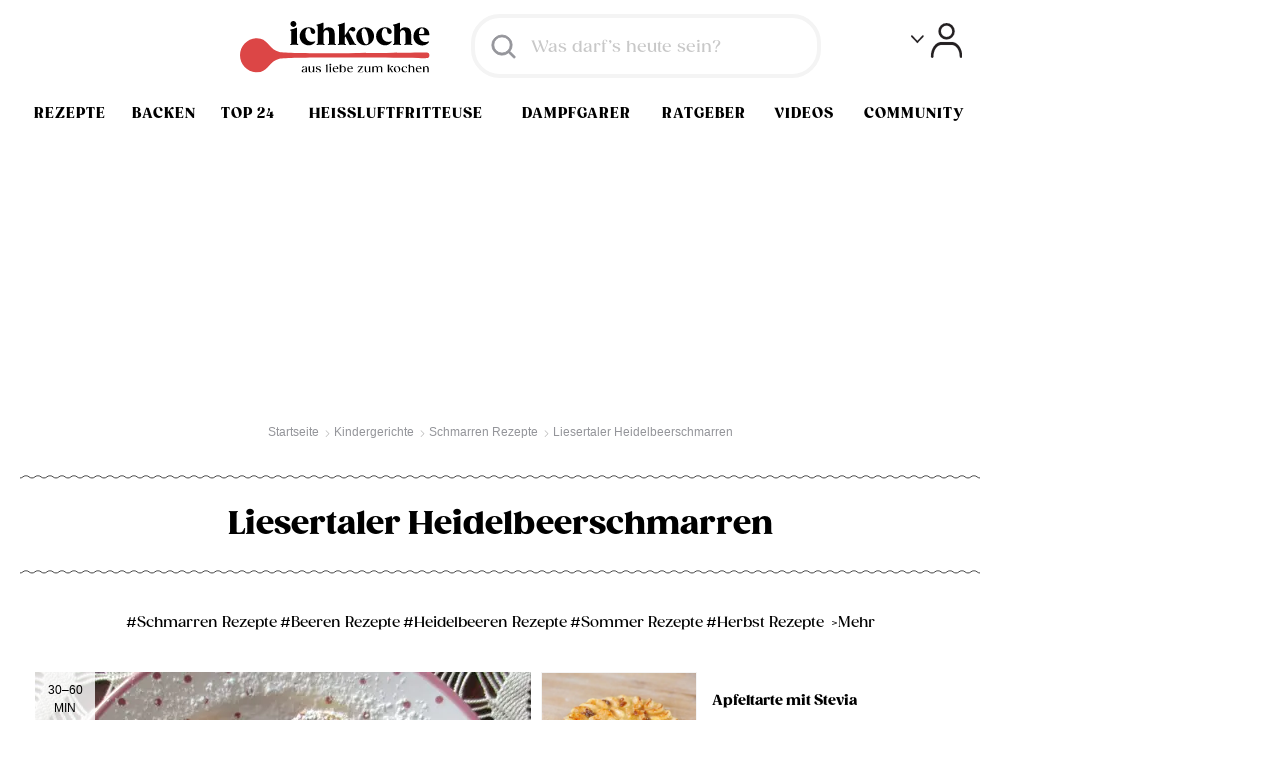

--- FILE ---
content_type: text/html; charset=utf-8
request_url: https://www.ichkoche.at/liesertaler-heidelbeerschmarren-rezept-3368
body_size: 71217
content:
 <!DOCTYPE html>
<!--[if lt IE 9]>     <html lang="de" class="no-js lte-ie8"><![endif]-->
<!--[if gt IE 8]><!-->
<html lang="de" class="no-js">
<!--<![endif]-->

<head>
    <meta charset="utf-8">
<meta http-equiv="X-UA-Compatible" content="IE=edge,chrome=1"><script type="text/javascript">(window.NREUM||(NREUM={})).init={ajax:{deny_list:["bam.nr-data.net"]},feature_flags:["soft_nav"]};(window.NREUM||(NREUM={})).loader_config={licenseKey:"abc60d6daa",applicationID:"60650867",browserID:"60650874"};;/*! For license information please see nr-loader-rum-1.307.0.min.js.LICENSE.txt */
(()=>{var e,t,r={163:(e,t,r)=>{"use strict";r.d(t,{j:()=>E});var n=r(384),i=r(1741);var a=r(2555);r(860).K7.genericEvents;const s="experimental.resources",o="register",c=e=>{if(!e||"string"!=typeof e)return!1;try{document.createDocumentFragment().querySelector(e)}catch{return!1}return!0};var d=r(2614),u=r(944),l=r(8122);const f="[data-nr-mask]",g=e=>(0,l.a)(e,(()=>{const e={feature_flags:[],experimental:{allow_registered_children:!1,resources:!1},mask_selector:"*",block_selector:"[data-nr-block]",mask_input_options:{color:!1,date:!1,"datetime-local":!1,email:!1,month:!1,number:!1,range:!1,search:!1,tel:!1,text:!1,time:!1,url:!1,week:!1,textarea:!1,select:!1,password:!0}};return{ajax:{deny_list:void 0,block_internal:!0,enabled:!0,autoStart:!0},api:{get allow_registered_children(){return e.feature_flags.includes(o)||e.experimental.allow_registered_children},set allow_registered_children(t){e.experimental.allow_registered_children=t},duplicate_registered_data:!1},browser_consent_mode:{enabled:!1},distributed_tracing:{enabled:void 0,exclude_newrelic_header:void 0,cors_use_newrelic_header:void 0,cors_use_tracecontext_headers:void 0,allowed_origins:void 0},get feature_flags(){return e.feature_flags},set feature_flags(t){e.feature_flags=t},generic_events:{enabled:!0,autoStart:!0},harvest:{interval:30},jserrors:{enabled:!0,autoStart:!0},logging:{enabled:!0,autoStart:!0},metrics:{enabled:!0,autoStart:!0},obfuscate:void 0,page_action:{enabled:!0},page_view_event:{enabled:!0,autoStart:!0},page_view_timing:{enabled:!0,autoStart:!0},performance:{capture_marks:!1,capture_measures:!1,capture_detail:!0,resources:{get enabled(){return e.feature_flags.includes(s)||e.experimental.resources},set enabled(t){e.experimental.resources=t},asset_types:[],first_party_domains:[],ignore_newrelic:!0}},privacy:{cookies_enabled:!0},proxy:{assets:void 0,beacon:void 0},session:{expiresMs:d.wk,inactiveMs:d.BB},session_replay:{autoStart:!0,enabled:!1,preload:!1,sampling_rate:10,error_sampling_rate:100,collect_fonts:!1,inline_images:!1,fix_stylesheets:!0,mask_all_inputs:!0,get mask_text_selector(){return e.mask_selector},set mask_text_selector(t){c(t)?e.mask_selector="".concat(t,",").concat(f):""===t||null===t?e.mask_selector=f:(0,u.R)(5,t)},get block_class(){return"nr-block"},get ignore_class(){return"nr-ignore"},get mask_text_class(){return"nr-mask"},get block_selector(){return e.block_selector},set block_selector(t){c(t)?e.block_selector+=",".concat(t):""!==t&&(0,u.R)(6,t)},get mask_input_options(){return e.mask_input_options},set mask_input_options(t){t&&"object"==typeof t?e.mask_input_options={...t,password:!0}:(0,u.R)(7,t)}},session_trace:{enabled:!0,autoStart:!0},soft_navigations:{enabled:!0,autoStart:!0},spa:{enabled:!0,autoStart:!0},ssl:void 0,user_actions:{enabled:!0,elementAttributes:["id","className","tagName","type"]}}})());var p=r(6154),m=r(9324);let h=0;const v={buildEnv:m.F3,distMethod:m.Xs,version:m.xv,originTime:p.WN},b={consented:!1},y={appMetadata:{},get consented(){return this.session?.state?.consent||b.consented},set consented(e){b.consented=e},customTransaction:void 0,denyList:void 0,disabled:!1,harvester:void 0,isolatedBacklog:!1,isRecording:!1,loaderType:void 0,maxBytes:3e4,obfuscator:void 0,onerror:void 0,ptid:void 0,releaseIds:{},session:void 0,timeKeeper:void 0,registeredEntities:[],jsAttributesMetadata:{bytes:0},get harvestCount(){return++h}},_=e=>{const t=(0,l.a)(e,y),r=Object.keys(v).reduce((e,t)=>(e[t]={value:v[t],writable:!1,configurable:!0,enumerable:!0},e),{});return Object.defineProperties(t,r)};var w=r(5701);const x=e=>{const t=e.startsWith("http");e+="/",r.p=t?e:"https://"+e};var R=r(7836),k=r(3241);const A={accountID:void 0,trustKey:void 0,agentID:void 0,licenseKey:void 0,applicationID:void 0,xpid:void 0},S=e=>(0,l.a)(e,A),T=new Set;function E(e,t={},r,s){let{init:o,info:c,loader_config:d,runtime:u={},exposed:l=!0}=t;if(!c){const e=(0,n.pV)();o=e.init,c=e.info,d=e.loader_config}e.init=g(o||{}),e.loader_config=S(d||{}),c.jsAttributes??={},p.bv&&(c.jsAttributes.isWorker=!0),e.info=(0,a.D)(c);const f=e.init,m=[c.beacon,c.errorBeacon];T.has(e.agentIdentifier)||(f.proxy.assets&&(x(f.proxy.assets),m.push(f.proxy.assets)),f.proxy.beacon&&m.push(f.proxy.beacon),e.beacons=[...m],function(e){const t=(0,n.pV)();Object.getOwnPropertyNames(i.W.prototype).forEach(r=>{const n=i.W.prototype[r];if("function"!=typeof n||"constructor"===n)return;let a=t[r];e[r]&&!1!==e.exposed&&"micro-agent"!==e.runtime?.loaderType&&(t[r]=(...t)=>{const n=e[r](...t);return a?a(...t):n})})}(e),(0,n.US)("activatedFeatures",w.B)),u.denyList=[...f.ajax.deny_list||[],...f.ajax.block_internal?m:[]],u.ptid=e.agentIdentifier,u.loaderType=r,e.runtime=_(u),T.has(e.agentIdentifier)||(e.ee=R.ee.get(e.agentIdentifier),e.exposed=l,(0,k.W)({agentIdentifier:e.agentIdentifier,drained:!!w.B?.[e.agentIdentifier],type:"lifecycle",name:"initialize",feature:void 0,data:e.config})),T.add(e.agentIdentifier)}},384:(e,t,r)=>{"use strict";r.d(t,{NT:()=>s,US:()=>u,Zm:()=>o,bQ:()=>d,dV:()=>c,pV:()=>l});var n=r(6154),i=r(1863),a=r(1910);const s={beacon:"bam.nr-data.net",errorBeacon:"bam.nr-data.net"};function o(){return n.gm.NREUM||(n.gm.NREUM={}),void 0===n.gm.newrelic&&(n.gm.newrelic=n.gm.NREUM),n.gm.NREUM}function c(){let e=o();return e.o||(e.o={ST:n.gm.setTimeout,SI:n.gm.setImmediate||n.gm.setInterval,CT:n.gm.clearTimeout,XHR:n.gm.XMLHttpRequest,REQ:n.gm.Request,EV:n.gm.Event,PR:n.gm.Promise,MO:n.gm.MutationObserver,FETCH:n.gm.fetch,WS:n.gm.WebSocket},(0,a.i)(...Object.values(e.o))),e}function d(e,t){let r=o();r.initializedAgents??={},t.initializedAt={ms:(0,i.t)(),date:new Date},r.initializedAgents[e]=t}function u(e,t){o()[e]=t}function l(){return function(){let e=o();const t=e.info||{};e.info={beacon:s.beacon,errorBeacon:s.errorBeacon,...t}}(),function(){let e=o();const t=e.init||{};e.init={...t}}(),c(),function(){let e=o();const t=e.loader_config||{};e.loader_config={...t}}(),o()}},782:(e,t,r)=>{"use strict";r.d(t,{T:()=>n});const n=r(860).K7.pageViewTiming},860:(e,t,r)=>{"use strict";r.d(t,{$J:()=>u,K7:()=>c,P3:()=>d,XX:()=>i,Yy:()=>o,df:()=>a,qY:()=>n,v4:()=>s});const n="events",i="jserrors",a="browser/blobs",s="rum",o="browser/logs",c={ajax:"ajax",genericEvents:"generic_events",jserrors:i,logging:"logging",metrics:"metrics",pageAction:"page_action",pageViewEvent:"page_view_event",pageViewTiming:"page_view_timing",sessionReplay:"session_replay",sessionTrace:"session_trace",softNav:"soft_navigations",spa:"spa"},d={[c.pageViewEvent]:1,[c.pageViewTiming]:2,[c.metrics]:3,[c.jserrors]:4,[c.spa]:5,[c.ajax]:6,[c.sessionTrace]:7,[c.softNav]:8,[c.sessionReplay]:9,[c.logging]:10,[c.genericEvents]:11},u={[c.pageViewEvent]:s,[c.pageViewTiming]:n,[c.ajax]:n,[c.spa]:n,[c.softNav]:n,[c.metrics]:i,[c.jserrors]:i,[c.sessionTrace]:a,[c.sessionReplay]:a,[c.logging]:o,[c.genericEvents]:"ins"}},944:(e,t,r)=>{"use strict";r.d(t,{R:()=>i});var n=r(3241);function i(e,t){"function"==typeof console.debug&&(console.debug("New Relic Warning: https://github.com/newrelic/newrelic-browser-agent/blob/main/docs/warning-codes.md#".concat(e),t),(0,n.W)({agentIdentifier:null,drained:null,type:"data",name:"warn",feature:"warn",data:{code:e,secondary:t}}))}},1687:(e,t,r)=>{"use strict";r.d(t,{Ak:()=>d,Ze:()=>f,x3:()=>u});var n=r(3241),i=r(7836),a=r(3606),s=r(860),o=r(2646);const c={};function d(e,t){const r={staged:!1,priority:s.P3[t]||0};l(e),c[e].get(t)||c[e].set(t,r)}function u(e,t){e&&c[e]&&(c[e].get(t)&&c[e].delete(t),p(e,t,!1),c[e].size&&g(e))}function l(e){if(!e)throw new Error("agentIdentifier required");c[e]||(c[e]=new Map)}function f(e="",t="feature",r=!1){if(l(e),!e||!c[e].get(t)||r)return p(e,t);c[e].get(t).staged=!0,g(e)}function g(e){const t=Array.from(c[e]);t.every(([e,t])=>t.staged)&&(t.sort((e,t)=>e[1].priority-t[1].priority),t.forEach(([t])=>{c[e].delete(t),p(e,t)}))}function p(e,t,r=!0){const s=e?i.ee.get(e):i.ee,c=a.i.handlers;if(!s.aborted&&s.backlog&&c){if((0,n.W)({agentIdentifier:e,type:"lifecycle",name:"drain",feature:t}),r){const e=s.backlog[t],r=c[t];if(r){for(let t=0;e&&t<e.length;++t)m(e[t],r);Object.entries(r).forEach(([e,t])=>{Object.values(t||{}).forEach(t=>{t[0]?.on&&t[0]?.context()instanceof o.y&&t[0].on(e,t[1])})})}}s.isolatedBacklog||delete c[t],s.backlog[t]=null,s.emit("drain-"+t,[])}}function m(e,t){var r=e[1];Object.values(t[r]||{}).forEach(t=>{var r=e[0];if(t[0]===r){var n=t[1],i=e[3],a=e[2];n.apply(i,a)}})}},1738:(e,t,r)=>{"use strict";r.d(t,{U:()=>g,Y:()=>f});var n=r(3241),i=r(9908),a=r(1863),s=r(944),o=r(5701),c=r(3969),d=r(8362),u=r(860),l=r(4261);function f(e,t,r,a){const f=a||r;!f||f[e]&&f[e]!==d.d.prototype[e]||(f[e]=function(){(0,i.p)(c.xV,["API/"+e+"/called"],void 0,u.K7.metrics,r.ee),(0,n.W)({agentIdentifier:r.agentIdentifier,drained:!!o.B?.[r.agentIdentifier],type:"data",name:"api",feature:l.Pl+e,data:{}});try{return t.apply(this,arguments)}catch(e){(0,s.R)(23,e)}})}function g(e,t,r,n,s){const o=e.info;null===r?delete o.jsAttributes[t]:o.jsAttributes[t]=r,(s||null===r)&&(0,i.p)(l.Pl+n,[(0,a.t)(),t,r],void 0,"session",e.ee)}},1741:(e,t,r)=>{"use strict";r.d(t,{W:()=>a});var n=r(944),i=r(4261);class a{#e(e,...t){if(this[e]!==a.prototype[e])return this[e](...t);(0,n.R)(35,e)}addPageAction(e,t){return this.#e(i.hG,e,t)}register(e){return this.#e(i.eY,e)}recordCustomEvent(e,t){return this.#e(i.fF,e,t)}setPageViewName(e,t){return this.#e(i.Fw,e,t)}setCustomAttribute(e,t,r){return this.#e(i.cD,e,t,r)}noticeError(e,t){return this.#e(i.o5,e,t)}setUserId(e,t=!1){return this.#e(i.Dl,e,t)}setApplicationVersion(e){return this.#e(i.nb,e)}setErrorHandler(e){return this.#e(i.bt,e)}addRelease(e,t){return this.#e(i.k6,e,t)}log(e,t){return this.#e(i.$9,e,t)}start(){return this.#e(i.d3)}finished(e){return this.#e(i.BL,e)}recordReplay(){return this.#e(i.CH)}pauseReplay(){return this.#e(i.Tb)}addToTrace(e){return this.#e(i.U2,e)}setCurrentRouteName(e){return this.#e(i.PA,e)}interaction(e){return this.#e(i.dT,e)}wrapLogger(e,t,r){return this.#e(i.Wb,e,t,r)}measure(e,t){return this.#e(i.V1,e,t)}consent(e){return this.#e(i.Pv,e)}}},1863:(e,t,r)=>{"use strict";function n(){return Math.floor(performance.now())}r.d(t,{t:()=>n})},1910:(e,t,r)=>{"use strict";r.d(t,{i:()=>a});var n=r(944);const i=new Map;function a(...e){return e.every(e=>{if(i.has(e))return i.get(e);const t="function"==typeof e?e.toString():"",r=t.includes("[native code]"),a=t.includes("nrWrapper");return r||a||(0,n.R)(64,e?.name||t),i.set(e,r),r})}},2555:(e,t,r)=>{"use strict";r.d(t,{D:()=>o,f:()=>s});var n=r(384),i=r(8122);const a={beacon:n.NT.beacon,errorBeacon:n.NT.errorBeacon,licenseKey:void 0,applicationID:void 0,sa:void 0,queueTime:void 0,applicationTime:void 0,ttGuid:void 0,user:void 0,account:void 0,product:void 0,extra:void 0,jsAttributes:{},userAttributes:void 0,atts:void 0,transactionName:void 0,tNamePlain:void 0};function s(e){try{return!!e.licenseKey&&!!e.errorBeacon&&!!e.applicationID}catch(e){return!1}}const o=e=>(0,i.a)(e,a)},2614:(e,t,r)=>{"use strict";r.d(t,{BB:()=>s,H3:()=>n,g:()=>d,iL:()=>c,tS:()=>o,uh:()=>i,wk:()=>a});const n="NRBA",i="SESSION",a=144e5,s=18e5,o={STARTED:"session-started",PAUSE:"session-pause",RESET:"session-reset",RESUME:"session-resume",UPDATE:"session-update"},c={SAME_TAB:"same-tab",CROSS_TAB:"cross-tab"},d={OFF:0,FULL:1,ERROR:2}},2646:(e,t,r)=>{"use strict";r.d(t,{y:()=>n});class n{constructor(e){this.contextId=e}}},2843:(e,t,r)=>{"use strict";r.d(t,{G:()=>a,u:()=>i});var n=r(3878);function i(e,t=!1,r,i){(0,n.DD)("visibilitychange",function(){if(t)return void("hidden"===document.visibilityState&&e());e(document.visibilityState)},r,i)}function a(e,t,r){(0,n.sp)("pagehide",e,t,r)}},3241:(e,t,r)=>{"use strict";r.d(t,{W:()=>a});var n=r(6154);const i="newrelic";function a(e={}){try{n.gm.dispatchEvent(new CustomEvent(i,{detail:e}))}catch(e){}}},3606:(e,t,r)=>{"use strict";r.d(t,{i:()=>a});var n=r(9908);a.on=s;var i=a.handlers={};function a(e,t,r,a){s(a||n.d,i,e,t,r)}function s(e,t,r,i,a){a||(a="feature"),e||(e=n.d);var s=t[a]=t[a]||{};(s[r]=s[r]||[]).push([e,i])}},3878:(e,t,r)=>{"use strict";function n(e,t){return{capture:e,passive:!1,signal:t}}function i(e,t,r=!1,i){window.addEventListener(e,t,n(r,i))}function a(e,t,r=!1,i){document.addEventListener(e,t,n(r,i))}r.d(t,{DD:()=>a,jT:()=>n,sp:()=>i})},3969:(e,t,r)=>{"use strict";r.d(t,{TZ:()=>n,XG:()=>o,rs:()=>i,xV:()=>s,z_:()=>a});const n=r(860).K7.metrics,i="sm",a="cm",s="storeSupportabilityMetrics",o="storeEventMetrics"},4234:(e,t,r)=>{"use strict";r.d(t,{W:()=>a});var n=r(7836),i=r(1687);class a{constructor(e,t){this.agentIdentifier=e,this.ee=n.ee.get(e),this.featureName=t,this.blocked=!1}deregisterDrain(){(0,i.x3)(this.agentIdentifier,this.featureName)}}},4261:(e,t,r)=>{"use strict";r.d(t,{$9:()=>d,BL:()=>o,CH:()=>g,Dl:()=>_,Fw:()=>y,PA:()=>h,Pl:()=>n,Pv:()=>k,Tb:()=>l,U2:()=>a,V1:()=>R,Wb:()=>x,bt:()=>b,cD:()=>v,d3:()=>w,dT:()=>c,eY:()=>p,fF:()=>f,hG:()=>i,k6:()=>s,nb:()=>m,o5:()=>u});const n="api-",i="addPageAction",a="addToTrace",s="addRelease",o="finished",c="interaction",d="log",u="noticeError",l="pauseReplay",f="recordCustomEvent",g="recordReplay",p="register",m="setApplicationVersion",h="setCurrentRouteName",v="setCustomAttribute",b="setErrorHandler",y="setPageViewName",_="setUserId",w="start",x="wrapLogger",R="measure",k="consent"},5289:(e,t,r)=>{"use strict";r.d(t,{GG:()=>s,Qr:()=>c,sB:()=>o});var n=r(3878),i=r(6389);function a(){return"undefined"==typeof document||"complete"===document.readyState}function s(e,t){if(a())return e();const r=(0,i.J)(e),s=setInterval(()=>{a()&&(clearInterval(s),r())},500);(0,n.sp)("load",r,t)}function o(e){if(a())return e();(0,n.DD)("DOMContentLoaded",e)}function c(e){if(a())return e();(0,n.sp)("popstate",e)}},5607:(e,t,r)=>{"use strict";r.d(t,{W:()=>n});const n=(0,r(9566).bz)()},5701:(e,t,r)=>{"use strict";r.d(t,{B:()=>a,t:()=>s});var n=r(3241);const i=new Set,a={};function s(e,t){const r=t.agentIdentifier;a[r]??={},e&&"object"==typeof e&&(i.has(r)||(t.ee.emit("rumresp",[e]),a[r]=e,i.add(r),(0,n.W)({agentIdentifier:r,loaded:!0,drained:!0,type:"lifecycle",name:"load",feature:void 0,data:e})))}},6154:(e,t,r)=>{"use strict";r.d(t,{OF:()=>c,RI:()=>i,WN:()=>u,bv:()=>a,eN:()=>l,gm:()=>s,mw:()=>o,sb:()=>d});var n=r(1863);const i="undefined"!=typeof window&&!!window.document,a="undefined"!=typeof WorkerGlobalScope&&("undefined"!=typeof self&&self instanceof WorkerGlobalScope&&self.navigator instanceof WorkerNavigator||"undefined"!=typeof globalThis&&globalThis instanceof WorkerGlobalScope&&globalThis.navigator instanceof WorkerNavigator),s=i?window:"undefined"!=typeof WorkerGlobalScope&&("undefined"!=typeof self&&self instanceof WorkerGlobalScope&&self||"undefined"!=typeof globalThis&&globalThis instanceof WorkerGlobalScope&&globalThis),o=Boolean("hidden"===s?.document?.visibilityState),c=/iPad|iPhone|iPod/.test(s.navigator?.userAgent),d=c&&"undefined"==typeof SharedWorker,u=((()=>{const e=s.navigator?.userAgent?.match(/Firefox[/\s](\d+\.\d+)/);Array.isArray(e)&&e.length>=2&&e[1]})(),Date.now()-(0,n.t)()),l=()=>"undefined"!=typeof PerformanceNavigationTiming&&s?.performance?.getEntriesByType("navigation")?.[0]?.responseStart},6389:(e,t,r)=>{"use strict";function n(e,t=500,r={}){const n=r?.leading||!1;let i;return(...r)=>{n&&void 0===i&&(e.apply(this,r),i=setTimeout(()=>{i=clearTimeout(i)},t)),n||(clearTimeout(i),i=setTimeout(()=>{e.apply(this,r)},t))}}function i(e){let t=!1;return(...r)=>{t||(t=!0,e.apply(this,r))}}r.d(t,{J:()=>i,s:()=>n})},6630:(e,t,r)=>{"use strict";r.d(t,{T:()=>n});const n=r(860).K7.pageViewEvent},7699:(e,t,r)=>{"use strict";r.d(t,{It:()=>a,KC:()=>o,No:()=>i,qh:()=>s});var n=r(860);const i=16e3,a=1e6,s="SESSION_ERROR",o={[n.K7.logging]:!0,[n.K7.genericEvents]:!1,[n.K7.jserrors]:!1,[n.K7.ajax]:!1}},7836:(e,t,r)=>{"use strict";r.d(t,{P:()=>o,ee:()=>c});var n=r(384),i=r(8990),a=r(2646),s=r(5607);const o="nr@context:".concat(s.W),c=function e(t,r){var n={},s={},u={},l=!1;try{l=16===r.length&&d.initializedAgents?.[r]?.runtime.isolatedBacklog}catch(e){}var f={on:p,addEventListener:p,removeEventListener:function(e,t){var r=n[e];if(!r)return;for(var i=0;i<r.length;i++)r[i]===t&&r.splice(i,1)},emit:function(e,r,n,i,a){!1!==a&&(a=!0);if(c.aborted&&!i)return;t&&a&&t.emit(e,r,n);var o=g(n);m(e).forEach(e=>{e.apply(o,r)});var d=v()[s[e]];d&&d.push([f,e,r,o]);return o},get:h,listeners:m,context:g,buffer:function(e,t){const r=v();if(t=t||"feature",f.aborted)return;Object.entries(e||{}).forEach(([e,n])=>{s[n]=t,t in r||(r[t]=[])})},abort:function(){f._aborted=!0,Object.keys(f.backlog).forEach(e=>{delete f.backlog[e]})},isBuffering:function(e){return!!v()[s[e]]},debugId:r,backlog:l?{}:t&&"object"==typeof t.backlog?t.backlog:{},isolatedBacklog:l};return Object.defineProperty(f,"aborted",{get:()=>{let e=f._aborted||!1;return e||(t&&(e=t.aborted),e)}}),f;function g(e){return e&&e instanceof a.y?e:e?(0,i.I)(e,o,()=>new a.y(o)):new a.y(o)}function p(e,t){n[e]=m(e).concat(t)}function m(e){return n[e]||[]}function h(t){return u[t]=u[t]||e(f,t)}function v(){return f.backlog}}(void 0,"globalEE"),d=(0,n.Zm)();d.ee||(d.ee=c)},8122:(e,t,r)=>{"use strict";r.d(t,{a:()=>i});var n=r(944);function i(e,t){try{if(!e||"object"!=typeof e)return(0,n.R)(3);if(!t||"object"!=typeof t)return(0,n.R)(4);const r=Object.create(Object.getPrototypeOf(t),Object.getOwnPropertyDescriptors(t)),a=0===Object.keys(r).length?e:r;for(let s in a)if(void 0!==e[s])try{if(null===e[s]){r[s]=null;continue}Array.isArray(e[s])&&Array.isArray(t[s])?r[s]=Array.from(new Set([...e[s],...t[s]])):"object"==typeof e[s]&&"object"==typeof t[s]?r[s]=i(e[s],t[s]):r[s]=e[s]}catch(e){r[s]||(0,n.R)(1,e)}return r}catch(e){(0,n.R)(2,e)}}},8362:(e,t,r)=>{"use strict";r.d(t,{d:()=>a});var n=r(9566),i=r(1741);class a extends i.W{agentIdentifier=(0,n.LA)(16)}},8374:(e,t,r)=>{r.nc=(()=>{try{return document?.currentScript?.nonce}catch(e){}return""})()},8990:(e,t,r)=>{"use strict";r.d(t,{I:()=>i});var n=Object.prototype.hasOwnProperty;function i(e,t,r){if(n.call(e,t))return e[t];var i=r();if(Object.defineProperty&&Object.keys)try{return Object.defineProperty(e,t,{value:i,writable:!0,enumerable:!1}),i}catch(e){}return e[t]=i,i}},9324:(e,t,r)=>{"use strict";r.d(t,{F3:()=>i,Xs:()=>a,xv:()=>n});const n="1.307.0",i="PROD",a="CDN"},9566:(e,t,r)=>{"use strict";r.d(t,{LA:()=>o,bz:()=>s});var n=r(6154);const i="xxxxxxxx-xxxx-4xxx-yxxx-xxxxxxxxxxxx";function a(e,t){return e?15&e[t]:16*Math.random()|0}function s(){const e=n.gm?.crypto||n.gm?.msCrypto;let t,r=0;return e&&e.getRandomValues&&(t=e.getRandomValues(new Uint8Array(30))),i.split("").map(e=>"x"===e?a(t,r++).toString(16):"y"===e?(3&a()|8).toString(16):e).join("")}function o(e){const t=n.gm?.crypto||n.gm?.msCrypto;let r,i=0;t&&t.getRandomValues&&(r=t.getRandomValues(new Uint8Array(e)));const s=[];for(var o=0;o<e;o++)s.push(a(r,i++).toString(16));return s.join("")}},9908:(e,t,r)=>{"use strict";r.d(t,{d:()=>n,p:()=>i});var n=r(7836).ee.get("handle");function i(e,t,r,i,a){a?(a.buffer([e],i),a.emit(e,t,r)):(n.buffer([e],i),n.emit(e,t,r))}}},n={};function i(e){var t=n[e];if(void 0!==t)return t.exports;var a=n[e]={exports:{}};return r[e](a,a.exports,i),a.exports}i.m=r,i.d=(e,t)=>{for(var r in t)i.o(t,r)&&!i.o(e,r)&&Object.defineProperty(e,r,{enumerable:!0,get:t[r]})},i.f={},i.e=e=>Promise.all(Object.keys(i.f).reduce((t,r)=>(i.f[r](e,t),t),[])),i.u=e=>"nr-rum-1.307.0.min.js",i.o=(e,t)=>Object.prototype.hasOwnProperty.call(e,t),e={},t="NRBA-1.307.0.PROD:",i.l=(r,n,a,s)=>{if(e[r])e[r].push(n);else{var o,c;if(void 0!==a)for(var d=document.getElementsByTagName("script"),u=0;u<d.length;u++){var l=d[u];if(l.getAttribute("src")==r||l.getAttribute("data-webpack")==t+a){o=l;break}}if(!o){c=!0;var f={296:"sha512-3EXXyZqgAupfCzApe8jx8MLgGn3TbzhyI1Jve2HiIeHZU3eYpQT4hF0fMRkBBDdQT8+b9YmzmeYUZ4Q/8KBSNg=="};(o=document.createElement("script")).charset="utf-8",i.nc&&o.setAttribute("nonce",i.nc),o.setAttribute("data-webpack",t+a),o.src=r,0!==o.src.indexOf(window.location.origin+"/")&&(o.crossOrigin="anonymous"),f[s]&&(o.integrity=f[s])}e[r]=[n];var g=(t,n)=>{o.onerror=o.onload=null,clearTimeout(p);var i=e[r];if(delete e[r],o.parentNode&&o.parentNode.removeChild(o),i&&i.forEach(e=>e(n)),t)return t(n)},p=setTimeout(g.bind(null,void 0,{type:"timeout",target:o}),12e4);o.onerror=g.bind(null,o.onerror),o.onload=g.bind(null,o.onload),c&&document.head.appendChild(o)}},i.r=e=>{"undefined"!=typeof Symbol&&Symbol.toStringTag&&Object.defineProperty(e,Symbol.toStringTag,{value:"Module"}),Object.defineProperty(e,"__esModule",{value:!0})},i.p="https://js-agent.newrelic.com/",(()=>{var e={374:0,840:0};i.f.j=(t,r)=>{var n=i.o(e,t)?e[t]:void 0;if(0!==n)if(n)r.push(n[2]);else{var a=new Promise((r,i)=>n=e[t]=[r,i]);r.push(n[2]=a);var s=i.p+i.u(t),o=new Error;i.l(s,r=>{if(i.o(e,t)&&(0!==(n=e[t])&&(e[t]=void 0),n)){var a=r&&("load"===r.type?"missing":r.type),s=r&&r.target&&r.target.src;o.message="Loading chunk "+t+" failed: ("+a+": "+s+")",o.name="ChunkLoadError",o.type=a,o.request=s,n[1](o)}},"chunk-"+t,t)}};var t=(t,r)=>{var n,a,[s,o,c]=r,d=0;if(s.some(t=>0!==e[t])){for(n in o)i.o(o,n)&&(i.m[n]=o[n]);if(c)c(i)}for(t&&t(r);d<s.length;d++)a=s[d],i.o(e,a)&&e[a]&&e[a][0](),e[a]=0},r=self["webpackChunk:NRBA-1.307.0.PROD"]=self["webpackChunk:NRBA-1.307.0.PROD"]||[];r.forEach(t.bind(null,0)),r.push=t.bind(null,r.push.bind(r))})(),(()=>{"use strict";i(8374);var e=i(8362),t=i(860);const r=Object.values(t.K7);var n=i(163);var a=i(9908),s=i(1863),o=i(4261),c=i(1738);var d=i(1687),u=i(4234),l=i(5289),f=i(6154),g=i(944),p=i(384);const m=e=>f.RI&&!0===e?.privacy.cookies_enabled;function h(e){return!!(0,p.dV)().o.MO&&m(e)&&!0===e?.session_trace.enabled}var v=i(6389),b=i(7699);class y extends u.W{constructor(e,t){super(e.agentIdentifier,t),this.agentRef=e,this.abortHandler=void 0,this.featAggregate=void 0,this.loadedSuccessfully=void 0,this.onAggregateImported=new Promise(e=>{this.loadedSuccessfully=e}),this.deferred=Promise.resolve(),!1===e.init[this.featureName].autoStart?this.deferred=new Promise((t,r)=>{this.ee.on("manual-start-all",(0,v.J)(()=>{(0,d.Ak)(e.agentIdentifier,this.featureName),t()}))}):(0,d.Ak)(e.agentIdentifier,t)}importAggregator(e,t,r={}){if(this.featAggregate)return;const n=async()=>{let n;await this.deferred;try{if(m(e.init)){const{setupAgentSession:t}=await i.e(296).then(i.bind(i,3305));n=t(e)}}catch(e){(0,g.R)(20,e),this.ee.emit("internal-error",[e]),(0,a.p)(b.qh,[e],void 0,this.featureName,this.ee)}try{if(!this.#t(this.featureName,n,e.init))return(0,d.Ze)(this.agentIdentifier,this.featureName),void this.loadedSuccessfully(!1);const{Aggregate:i}=await t();this.featAggregate=new i(e,r),e.runtime.harvester.initializedAggregates.push(this.featAggregate),this.loadedSuccessfully(!0)}catch(e){(0,g.R)(34,e),this.abortHandler?.(),(0,d.Ze)(this.agentIdentifier,this.featureName,!0),this.loadedSuccessfully(!1),this.ee&&this.ee.abort()}};f.RI?(0,l.GG)(()=>n(),!0):n()}#t(e,r,n){if(this.blocked)return!1;switch(e){case t.K7.sessionReplay:return h(n)&&!!r;case t.K7.sessionTrace:return!!r;default:return!0}}}var _=i(6630),w=i(2614),x=i(3241);class R extends y{static featureName=_.T;constructor(e){var t;super(e,_.T),this.setupInspectionEvents(e.agentIdentifier),t=e,(0,c.Y)(o.Fw,function(e,r){"string"==typeof e&&("/"!==e.charAt(0)&&(e="/"+e),t.runtime.customTransaction=(r||"http://custom.transaction")+e,(0,a.p)(o.Pl+o.Fw,[(0,s.t)()],void 0,void 0,t.ee))},t),this.importAggregator(e,()=>i.e(296).then(i.bind(i,3943)))}setupInspectionEvents(e){const t=(t,r)=>{t&&(0,x.W)({agentIdentifier:e,timeStamp:t.timeStamp,loaded:"complete"===t.target.readyState,type:"window",name:r,data:t.target.location+""})};(0,l.sB)(e=>{t(e,"DOMContentLoaded")}),(0,l.GG)(e=>{t(e,"load")}),(0,l.Qr)(e=>{t(e,"navigate")}),this.ee.on(w.tS.UPDATE,(t,r)=>{(0,x.W)({agentIdentifier:e,type:"lifecycle",name:"session",data:r})})}}class k extends e.d{constructor(e){var t;(super(),f.gm)?(this.features={},(0,p.bQ)(this.agentIdentifier,this),this.desiredFeatures=new Set(e.features||[]),this.desiredFeatures.add(R),(0,n.j)(this,e,e.loaderType||"agent"),t=this,(0,c.Y)(o.cD,function(e,r,n=!1){if("string"==typeof e){if(["string","number","boolean"].includes(typeof r)||null===r)return(0,c.U)(t,e,r,o.cD,n);(0,g.R)(40,typeof r)}else(0,g.R)(39,typeof e)},t),function(e){(0,c.Y)(o.Dl,function(t,r=!1){if("string"!=typeof t&&null!==t)return void(0,g.R)(41,typeof t);const n=e.info.jsAttributes["enduser.id"];r&&null!=n&&n!==t?(0,a.p)(o.Pl+"setUserIdAndResetSession",[t],void 0,"session",e.ee):(0,c.U)(e,"enduser.id",t,o.Dl,!0)},e)}(this),function(e){(0,c.Y)(o.nb,function(t){if("string"==typeof t||null===t)return(0,c.U)(e,"application.version",t,o.nb,!1);(0,g.R)(42,typeof t)},e)}(this),function(e){(0,c.Y)(o.d3,function(){e.ee.emit("manual-start-all")},e)}(this),function(e){(0,c.Y)(o.Pv,function(t=!0){if("boolean"==typeof t){if((0,a.p)(o.Pl+o.Pv,[t],void 0,"session",e.ee),e.runtime.consented=t,t){const t=e.features.page_view_event;t.onAggregateImported.then(e=>{const r=t.featAggregate;e&&!r.sentRum&&r.sendRum()})}}else(0,g.R)(65,typeof t)},e)}(this),this.run()):(0,g.R)(21)}get config(){return{info:this.info,init:this.init,loader_config:this.loader_config,runtime:this.runtime}}get api(){return this}run(){try{const e=function(e){const t={};return r.forEach(r=>{t[r]=!!e[r]?.enabled}),t}(this.init),n=[...this.desiredFeatures];n.sort((e,r)=>t.P3[e.featureName]-t.P3[r.featureName]),n.forEach(r=>{if(!e[r.featureName]&&r.featureName!==t.K7.pageViewEvent)return;if(r.featureName===t.K7.spa)return void(0,g.R)(67);const n=function(e){switch(e){case t.K7.ajax:return[t.K7.jserrors];case t.K7.sessionTrace:return[t.K7.ajax,t.K7.pageViewEvent];case t.K7.sessionReplay:return[t.K7.sessionTrace];case t.K7.pageViewTiming:return[t.K7.pageViewEvent];default:return[]}}(r.featureName).filter(e=>!(e in this.features));n.length>0&&(0,g.R)(36,{targetFeature:r.featureName,missingDependencies:n}),this.features[r.featureName]=new r(this)})}catch(e){(0,g.R)(22,e);for(const e in this.features)this.features[e].abortHandler?.();const t=(0,p.Zm)();delete t.initializedAgents[this.agentIdentifier]?.features,delete this.sharedAggregator;return t.ee.get(this.agentIdentifier).abort(),!1}}}var A=i(2843),S=i(782);class T extends y{static featureName=S.T;constructor(e){super(e,S.T),f.RI&&((0,A.u)(()=>(0,a.p)("docHidden",[(0,s.t)()],void 0,S.T,this.ee),!0),(0,A.G)(()=>(0,a.p)("winPagehide",[(0,s.t)()],void 0,S.T,this.ee)),this.importAggregator(e,()=>i.e(296).then(i.bind(i,2117))))}}var E=i(3969);class I extends y{static featureName=E.TZ;constructor(e){super(e,E.TZ),f.RI&&document.addEventListener("securitypolicyviolation",e=>{(0,a.p)(E.xV,["Generic/CSPViolation/Detected"],void 0,this.featureName,this.ee)}),this.importAggregator(e,()=>i.e(296).then(i.bind(i,9623)))}}new k({features:[R,T,I],loaderType:"lite"})})()})();</script>



    <meta name="apple-itunes-app" content="app-id=1050925934"/>
    <meta name="google-play-app" content="app-id=at.ichkoche.rezepte"/>
    <meta name="viewport" content="width=device-width, initial-scale=1.0"/>
    <meta name="country" content="AT"/>
    <meta name="language" content="de-AT"/>
    <meta name="copyright" content="ichkoche GmbH"/>
    <meta name="google-site-verification" content="jG7ZBzN3ZRvmcNVUZYRCVPFPCEFmwX8F7prY8s2-Fyc"/>
    <meta name="apple-mobile-web-app-title" content="ichkoche"/>

    <meta property="og:site_name" content="ichkoche"/>
    <meta property="fb:app_id" content="124191841005260"/>
    <meta property="fb:pages" content="101625904080"/>
    <meta property="fb:pages" content="890361997779707"/>
    <meta property="fb:pages" content="150072261830312"/>
    <meta property="fb:pages" content="188611734995096"/>

    <link rel="icon" href="/static/app/images/icon-touch.png"  />
    <link rel="apple-touch-icon" href="/static/app/images/icon-touch.png"  />
    <link rel="apple-touch-icon-precomposed" href="/static/app/images/icon-touch.png"  />
    <link rel="shortcut icon" href="/favicon.ico"  />
    <link rel="publisher" href="https://plus.google.com/111030588491291017035"  />



<style>@font-face{font-display:optional;font-family:Gazpacho;font-style:normal;font-weight:900;src:url(/static/app/font/gazpacho-black.woff2) format("woff2"),url(/static/app/font/gazpacho-black.woff) format("woff")}@font-face{font-display:optional;font-family:Gazpacho;font-style:normal;font-weight:500;src:url(/static/app/font/gazpacho-medium.woff2) format("woff2"),url(/static/app/font/gazpacho-medium.woff) format("woff")}@font-face{font-family:ichkoche_icons;font-style:normal;font-weight:400;src:url(/static/app/font/ichkoche_icons.eot?v=10);src:url(/static/app/font/ichkoche_icons.eot?#iefix) format("embedded-opentype"),url(/static/app/font/ichkoche_icons.woff2) format("woff2"),url(/static/app/font/ichkoche_icons.woff?v=10) format("woff"),url(/static/app/font/ichkoche_icons.ttf?v=10) format("truetype"),url(/static/app/font/ichkoche_icons.svg#ichkoche_icons) format("svg")}.icon{display:inline-block;position:relative}.icon:before{speak:none;-webkit-font-smoothing:antialiased;-moz-osx-font-smoothing:grayscale;font-family:ichkoche_icons;font-style:normal;font-variant:normal;font-weight:400;line-height:1;position:absolute;text-transform:none}.icon_rpl{display:inline-block}.icon_rpl
span{display:none}.icon_rpl:before{speak:none;-webkit-font-smoothing:antialiased;-moz-osx-font-smoothing:grayscale;display:block;font-family:ichkoche_icons;font-style:normal;font-variant:normal;font-weight:400;line-height:1;text-transform:none}.user_icon:before{content:""}.nav_icon:before{content:""}.arrow_up_icon:before{content:""}.arrow_down_icon:before{content:""}.info_icon:before{content:""}.checkmark_icon:before{content:""}.box_icon:before{content:""}.heart01_icon:before{content:""}.heart_icon:before{content:""}.video_icon:before{content:""}.comments_icon:before{content:""}.arrow_double_icon:before{content:""}.recipe_icon:before{content:""}.arrow_left_icon:before{content:""}.arrow_right_icon:before{content:""}.search_icon:before{content:""}.yt_icon:before{content:""}.pt_icon:before{content:""}.gp_icon:before{content:""}.fb_icon:before{content:""}.shopping_cart_icon:before{content:""}.play_icon:before{content:""}.cook_book_icon:before{content:""}.rank_icon:before{content:""}.horoscope_icon:before{content:""}.cook_icon:before{content:""}.magazin_icon:before{content:""}.clover_icon:before{content:""}.napkin_icon:before{content:""}.wine_icon:before{content:""}.lock-closed_icon:before{content:""}.mail_icon:before,.newsletter_icon:before{content:""}.spoon_icon:before{content:""}.star_icon:before{content:""}.print_icon:before{content:""}.pencil_icon:before{content:""}.arrow_icon:before{content:""}.blockquote_top_icon:before{content:""}.blockquote_bottom_icon:before{content:""}.lock-open_icon:before{content:""}.edit_icon:before{content:""}.tw_icon:before{content:""}.twitter-logo_icon:before{content:""}.pencil_reg_icon:before{content:""}.pencil_circle_icon:before{content:""}.delete_icon:before{content:""}.plus_icon:before{content:""}.info_circle_icon:before{content:""}.checkmark_big_icon:before{content:""}.heart_full_icon:before{content:""}.visible_icon:before{content:""}.invisible_icon:before{content:""}.arrow_double_left_icon:before{content:""}.clock_icon:before{content:""}.bin_icon:before{content:""}.logout_icon:before{content:""}.line_icon:before{content:""}.minus_icon:before{content:""}.gift_icon:before{content:""}.rocket_icon:before{content:""}.flowers_icon:before{content:""}.notification_icon:before{content:""}.exclamation_icon:before{content:""}.like_icon:before{content:""}.share_icon:before{content:""}.emoticon_1_icon:before{content:""}.emoticon_2_icon:before{content:""}.emoticon_3_icon:before{content:""}.help_icon:before{content:""}.video_play_icon:before{content:""}.wa_icon:before{content:""}.register_icon:before{content:""}.insta_icon:before{content:""}.list_icon:before{content:""}.checked_icon:before{content:""}.servings_icon:before{content:""}.ichbacke:before{content:""}.undo_icon:before{content:""}.comments_forum_icon:before{content:""}.cancel_icon:before{content:""}.zwei-pfeile_icon:before{content:""}html{color:#000;font-family:Verdana,sans-serif;font-size:62.5%}body{font-size:1em}body,html{height:100%}a{color:#dc4646}a:hover{color:#9e1e1e}.noShow,img[width="1"][height="1"]{position:absolute;top:-50px}.cf{zoom:1}.cf:after,.cf:before{content:" ";display:table}.cf:after{clear:both}.prg,.prg
.link{display:inline;white-space:normal}.prg
.link{background:none;border:none;color:#dc4646;cursor:pointer;hyphens:auto;padding:0;text-align:left;text-decoration:none;word-break:keep-all}.prg .link:hover{color:#9e1e1e}.prg
.fw{width:100%}.generic_message{box-sizing:border-box;max-width:98em;padding:0
1em 2em}.generic_message
.notice{background-color:#fefacb;margin:0;padding-right:2em;position:relative}.generic_message .notice
p{margin-bottom:.5em}.generic_message .icon:before{color:#b7b7b7;font-size:.7em;right:-2px;top:1px}@media screen and (min-width:50em){.generic_message{padding:1em
2em 2em}}.generic_message.hide{display:none}#page_wrap{background-color:#fff;max-width:120em;padding:0;position:relative;width:100%}@media screen and (max-width:50em){#page_wrap{min-height:100%;overflow-x:hidden}}@media screen and (max-width:62.5em){.search_active
#page_wrap{overflow-x:hidden}}@media screen and (min-width:62.5em){#page_wrap{min-width:100em}}#page_wrap_inner{left:auto;position:relative}@media screen and (max-width:50em){.nav_active .overlay,.user_active
.overlay{background:rgba(0,0,0,.6);bottom:0;left:0;position:absolute;right:0;top:0;z-index:1000}}.container{clear:both;padding:2em}.fb_area{clear:both;margin-bottom:2em}@media screen and (max-width:50em){.container{padding:1em}}.grid-01{clear:both;margin:0
1em 2em;overflow:hidden;padding-top:2em;position:relative}@media screen and (min-width:62.5em){.grid-01{padding-top:3em}}.grid-01.title_center
.head_01{text-align:center}.grid-01.no-shadow{padding-top:1em}.grid-01.no-shadow:after{box-shadow:none}.grid-01.color-box{background-color:#f9f9f9;padding:2em}@media screen and (max-width:25em){.grid-01.color-box{background-color:#fff;padding:0}}.secondary_content .grid-01,.tab-content .grid-01{margin:0
0 1em}@media screen and (min-width:37.5em){.grid-01{margin:0
2em 2em}}@media screen and (min-width:50em){.grid-01.title_center
.head_01{text-align:left}}@media screen and (min-width:100em){.grid-01{margin-left:4em}}.col_1{background-color:#f4f4f4;float:left;position:relative;width:100%}@media screen and (min-width:62.5em){.col_1{width:52.7659574468%}.col_2{float:right;width:47.2340425532%}}.col_right{margin-top:2em;text-align:center}@media screen and (min-width:50em){.col_left{box-sizing:border-box;float:left;margin-right:-30em;padding-right:32em;width:100%}.col_right{float:right;margin-top:0;width:30em}}.two_cols .column_1,.two_cols
.column_2{float:left;margin-top:2em;width:100%}.two_cols
.column_1{margin:0}@media screen and (min-width:62.5em){.two_cols .column_1,.two_cols
.column_2{float:left;margin:0
0 0 2%;width:49%}.two_cols
.column_1{margin-left:0}}.three_cols
.column_1{position:relative;width:100%}.three_cols
.column_1.position_2{display:none}.three_cols
.column_2{clear:both;margin-top:2em;position:relative;width:100%}.three_cols
.column_3{float:left;margin-top:2em;width:100%}.three_cols
.column_2_3{clear:both;margin-top:2em;position:relative;width:100%}@media screen and (min-width:37.5em){.three_cols
.column_1{float:left;position:relative;width:30em}.three_cols .column_2,.three_cols
.column_2_3{box-sizing:border-box;clear:none;float:left;margin-right:-32em;margin-top:0;padding-right:30em;width:100%}}@media screen and (min-width:62.5em){.three_cols
.column_2{float:left;margin:0;padding:0
0 0 2em;width:32em}.three_cols
.column_3{margin:0
0 0 2em;width:30em}.three_cols
.column_2_3{float:left;margin:0;padding:0
0 0 2em;width:64em}}.content_section{box-sizing:border-box;float:left;padding:0
1em;position:relative;width:100%}.excerpt{max-width:100ch}.secondary_content{box-sizing:border-box;clear:both;float:left;overflow:hidden;position:relative;width:100%}.secondary_content
.widget{margin-top:3em}@media screen and (min-width:37.5em){.content_section{padding:2em}}@media screen and (min-width:62.5em){.main_content{background:#fff;float:left;min-height:40em;padding-right:2em;position:relative;width:63.829787234%;width:calc(100% - 32em)}.secondary_content{clear:none;float:right;margin-top:0;overflow:visible;padding-top:0;width:30em}.secondary_content:before{box-shadow:none}}@media screen and (min-width:100em){.content_section{padding:2em
2em 2em 4em}}.head_01,.head_02{color:#000;font-family:Gazpacho,Georgia,serif;font-size:2em;font-weight:900;margin-bottom:1.6em;padding-bottom:.4615384615em;text-align:center}.head_01{background:url(/static/static/app/images/wavy.svg) repeat-x bottom/1.2rem,url(/static/static/app/images/wavy.svg) repeat-x top/1.2rem;padding-top:1.2307692308em}@media screen and (max-width:62.5em){.head_01{font-size:24px;padding-bottom:16px;padding-top:16px}}@media screen and (min-width:62.5em){.head_01{font-size:32px;padding-bottom:32px;padding-top:32px}}.kochkurse .head_01,.kochkurse
.head_02{color:#000}.head_02{padding-bottom:.5em}.head_03{font-family:Verdana,sans-serif;font-size:2.6em}.head_03,.head_03.icon{margin-bottom:.7692307692em}.head_03.icon{display:block;padding-right:1.5384615385em}.head_03.icon:before{color:#e3e3e3;font-size:1.2307692308em;right:0}@media screen and (min-width:37.5em){.head_03{font-size:3em}.head_03.icon:before{font-size:1.6666666667em}}@media screen and (min-width:62.5em){.head_03{font-size:4em;line-height:1;margin-bottom:.4em}.head_03.icon{margin-bottom:.75em;padding-right:1.4583333333em}.head_03.icon:before{font-size:1.25em}}.head_04{font-family:Verdana,sans-serif;font-size:2em;margin-bottom:1em}.head_04.icon{display:block;padding-right:2em}.head_04.icon:before{color:#e3e3e3;font-size:50px;right:0}@media screen and (min-width:50em){.head_04{font-size:25px;margin-bottom:.5em}.head_04.icon{padding-right:1.5em}.head_04.icon:before{font-size:50px}}@media screen and (min-width:62.5em){.head_04{font-size:2.8em;margin-bottom:.4166666667em}.head_04.icon{padding-right:1.4583333333em}.head_04.icon:before{font-size:1.4583333333em}}.head_05{clear:both;font-size:1.8em;margin-bottom:.5555555556em}.head_06{font-size:2.6em;margin-bottom:.3846153846em}.head_06.icon{display:block;padding-left:1.6666666667em}.head_06.icon:before{color:#dc4646;font-size:1.3333333333em;left:0}@media screen and (min-width:50em){.head_06{font-size:4em;margin-bottom:.5em}.head_06.icon{padding-left:1.75em}.head_06.icon:before{font-size:1.25em}}.align_left{text-align:left}.page_title{background:url(/static/static/app/images/wavy.svg) repeat-x bottom/1.2rem,url(/static/static/app/images/wavy.svg) repeat-x top/1.2rem;font-family:Gazpacho,Georgia,serif;font-size:24px;font-weight:900;margin-bottom:.7692307692em;overflow:auto;padding-bottom:16px;padding-top:16px;text-align:center}.page_title
.subtitle{display:block;font-size:.6153846154em;font-weight:400;margin-top:.625em}@media screen and (min-width:37.5em){.page_title{font-size:2.5em}}@media screen and (min-width:50em){.page_title{font-size:3.2rem;padding-bottom:3.2rem;padding-top:3.2rem}.page_title
.subtitle{font-size:.6em;margin-top:.2777777778em}}.headline{color:#94959a;display:block;font-size:1.4em;margin-bottom:.3571428571em;text-align:center}.excerpt
p{color:#616267;font-size:1.3em;line-height:1.3846153846em;margin-bottom:1.5384615385em}.excerpt
h2{font-size:1.5em}.excerpt
h3{font-size:1.3em}.excerpt div[itemprop=text]:not(.nocss){color:#616267;font-size:1.3em;line-height:1.3846153846em;margin-bottom:1.5384615385em}h1+.hits{color:#94959a}.button,h1+.hits{text-align:center}.button{background-color:#dc4646;border:0;border-radius:3em;box-sizing:border-box;clear:both;color:#fff;display:inline-block;font-size:1.4em;margin-top:1.4285714286em;padding:.7142857143em 1.4285714286em;width:100%}.button:hover{background-color:#9e1e1e;color:#fff}@media screen and (min-width:37.5em){.button{width:auto}}.button.center,.button.center:hover,.button.read_more,.button.read_more:hover{color:#fff}@media screen and (min-width:37.5em){.button.center,.button.read_more{color:#fff;display:block;float:none;margin:1.4285714286em auto 0;padding:.7142857143em;white-space:nowrap;width:22.8571428571em}}.button.gray{background-color:#94959a}.button.gray:hover{background-color:#616267}.button.black,.button.black:hover{background-color:#000}.button.outline{background-color:transparent;border:1px
solid #000;color:#000}.button.outline:hover{background-color:#000;color:#fff}.button.green{background-color:#8fc432}.button.green:hover{background-color:#54731d}.button.small{border-radius:2.8em;font-size:1em;padding:.5714285714em 1.2857142857em}.button.large{padding:1.0714285714em 2.1428571429em}@media screen and (max-width:37.5em){.button.large{margin:20px;width:calc(100% - 40px)}}.button
svg{margin:0
10px;vertical-align:middle}.simple_list{float:left;margin-top:3em;width:100%}.simple_list
li{font-size:1.6em;margin-bottom:.9375em}.breadcrumbs{color:#94959a;font-family:Verdana,sans-serif;font-size:1.2em;line-height:1.6;margin-bottom:1.6rem;text-align:center}.breadcrumbs
li{display:inline-block}.breadcrumbs li:first-child{display:none}.breadcrumbs
a{color:#94959a;padding-right:1em}.breadcrumbs .icon:before{color:#b0b0b0;font-size:.5833333333em;right:0;top:1em}@media screen and (min-width:37.5em){.breadcrumbs{margin-bottom:2.6666666667em}.breadcrumbs li:first-child,.breadcrumbs li:last-child{display:initial}}.pagination{float:left;margin-top:2em;position:relative;width:100%}.pagination
ul{padding:1em
4em;text-align:center}.pagination
li{display:inline-block;font-size:1.4em}.pagination
a{color:#94959a;margin:0
.7142857143em}.pagination .active
a{color:#dc4646}.pagination .next,.pagination
.prev{left:0;position:absolute;top:.3571428571em}.pagination .next a,.pagination .prev
a{background-color:#d9d9d9;border-radius:3px;color:#fff;margin:0;padding:.5714285714em}.pagination .next a:before,.pagination .prev a:before{font-size:1em}.pagination .next a:hover,.pagination .prev a:hover{background-color:#ccc}.pagination
.next{left:auto;right:0}.icon.more,.more_01,.more_02,.more_03{clear:both;display:block;font-size:1.4em;margin-bottom:.7142857143em;padding-left:1.7857142857em}.icon.more:before,.more_01:before,.more_02:before,.more_03:before{color:#c8c8c8;font-size:1em;left:0;top:.1428571429em}.more_01,.more_03{display:inline-block;position:relative}.more_01:before,.more_03:before{speak:none;-webkit-font-smoothing:antialiased;-moz-osx-font-smoothing:grayscale;content:"";font-family:ichkoche_icons;font-style:normal;font-variant:normal;font-weight:400;line-height:1;position:absolute;text-transform:none}p .icon.more,p .more_01,p
.more_03{font-size:1em}.back_link{display:block;font-size:1.4em;margin-bottom:1.4285714286em;padding-left:1.7857142857em}.back_link:before{background-color:#a0d71b;border-radius:3px;color:#fff;font-size:.6428571429em;left:0;padding:.5555555556em;top:0}.back_to_top{color:#94959a;float:right;font-size:1.4em;padding-right:1.4285714286em;position:relative}.back_to_top:hover{color:#000}.arrow_up_icon:before{font-size:.8571428571em;right:0;top:.3333333333em}.content_banner{float:left;margin-top:2em;text-align:center;width:100%}.content_banner .mobileBanner,.content_banner .mobileBanner
div{margin:0
auto!important}.content_banner .mobileBanner
iframe{display:block;margin:0
auto!important}.content_banner .mobileBanner
a{display:block;text-align:center}#sponsored_content>.ad_sponsored{display:none;float:left;font-weight:400}.delete_icon{color:#ccc;font-size:2em;position:absolute;right:0;top:-.25em}.delete_icon:hover{color:#94959a}@media screen and (min-width:62.5em){.delete_icon{right:-.15em;top:-.25em}}.desktopBanner#sas_22375,.desktopBanner[data-id="22375"]{display:none;height:100%;max-width:100%;min-height:600px;min-width:120px;width:100%;z-index:10}@media screen and (min-width:75em){.desktopBanner#sas_22375,.desktopBanner[data-id="22375"]{display:block}}.desktopBanner{display:block}.mobileBanner,.tabletBanner{display:none}.desktopBanner[data-id="22374"],.desktopBanner[data-id="23481"],.desktopBanner[data-id="23482"],.tabletBanner[data-id="22374"],.tabletBanner[data-id="23481"],.tabletBanner[data-id="23482"]{min-height:95px}.desktopBanner[data-id="22373"],.desktopBanner[data-id="23167"],.desktopBanner[data-id="23170"],.desktopBanner[data-id="23175"],.desktopBanner[data-id="23176"],.desktopBanner[data-id="48345"],.desktopBanner[data-id="99048"],.tabletBanner[data-id="22373"],.tabletBanner[data-id="23167"],.tabletBanner[data-id="23170"],.tabletBanner[data-id="23175"],.tabletBanner[data-id="23176"],.tabletBanner[data-id="48345"],.tabletBanner[data-id="99048"]{min-height:250px}.desktopBanner[data-id="24215"],.tabletBanner[data-id="24215"]{min-height:90px}.mobileBanner[data-id="23366"],.mobileBanner[data-id="23367"],.mobileBanner[data-id="23368"],.mobileBanner[data-id="23378"],.mobileBanner[data-id="31619"]{min-height:250px}.mobileBanner[data-id="23362"]{min-height:620px}.mobileBanner[data-id="24072"]{min-height:60px}@media screen and (max-width:999px){.desktopBanner{display:none}.tabletBanner{display:block}.mobileBanner{display:none}}@media screen and (max-width:727px){.desktopBanner,.tabletBanner{display:none}.mobileBanner{display:block}}@media screen and (min-width:950px){.desktopBanner#sas_23170{display:block!important}}@media screen and (max-width:727px){.tabletBanner#sas_23362{display:block!important}}.min-height-inherit{min-height:inherit}#google_ads_iframe_\/22967170253\/Sbar-Hpa-Sky0x0_0__container__{position:static}.link-like-button{background-color:#dc4646;color:#fff;padding:12px;text-align:center}.pdfIframe{border:none;height:550px;width:756px}@media screen and (max-width:50em){.pdfIframe{width:100%}}.loyaltyPopupContent,.loyaltyPopupInfoContent{display:none}.loyaltyProgramPopup{max-width:70em}.loyaltyProgramPopup
p{font-size:1.4em;margin-bottom:1.0714285714em}.loyaltyProgramPopup
.loyaltyProgramPopup_buttons{margin-bottom:2em}.loyaltyProgramPopup .loyaltyProgramPopup_buttons
.button{border:none;margin:0
.7142857143em 0 0}@-webkit-keyframes
progressLoaderAnimation{0%{-webkit-transform:translate3D(-100%,0,0)}50%{-webkit-transform:translateZ(0)}to{-webkit-transform:translate3D(100%,0,0)}}@-moz-keyframes
progressLoaderAnimation{0%{-moz-transform:translate3D(-100%,0,0)}50%{-moz-transform:translateZ(0)}to{-moz-transform:translate3D(100%,0,0)}}@keyframes
progressLoaderAnimation{0%{-webkit-transform:translate3D(-100%,0,0);-moz-transform:translate3D(-100%,0,0);-ms-transform:translate3D(-100%,0,0);-o-transform:translate3D(-100%,0,0);transform:translate3D(-100%,0,0)}50%{-webkit-transform:translateZ(0);-moz-transform:translateZ(0);-ms-transform:translateZ(0);-o-transform:translateZ(0);transform:translateZ(0)}to{-webkit-transform:translate3D(100%,0,0);-moz-transform:translate3D(100%,0,0);-ms-transform:translate3D(100%,0,0);-o-transform:translate3D(100%,0,0);transform:translate3D(100%,0,0)}}.progressLoader{-webkit-animation:progressLoaderAnimation 2s ease-in-out infinite;-moz-animation:progressLoaderAnimation 2s ease-in-out infinite;animation:progressLoaderAnimation 2s ease-in-out infinite;background:#d83131;bottom:0;box-shadow:2px 2px 2px rgba(0,0,0,.2);height:5px;left:0;position:fixed;width:100%;z-index:1000}.offlineNotice{background:#f4f4f4;border-top:1px solid #dbdbdb;bottom:0;font-family:Gazpacho,Georgia,serif;font-size:1.2em;left:0;line-height:1.4;position:fixed;right:0;z-index:1001}.offlineNotice
.countdown{color:#dc4646}@media screen and (max-width:25em){.offlineNotice{padding:1.0714285714em}.offlineNotice>p{display:block}}@media screen and (min-width:25em){.offlineNotice{padding:1.4285714286em}.offlineNotice>p{display:inline}}.newsletterSlideIn{background:rgba(0,0,0,.75);bottom:0;left:0;padding:2em;position:fixed;right:0;top:auto;z-index:10000}.newsletterSlideIn>.close{align-items:center;background-color:#dc4646;border-radius:50%;color:#fff;cursor:pointer;display:flex;font-family:Verdana,sans-serif;font-size:2em;height:2.2em;justify-content:center;line-height:2.2em;position:absolute;right:0;text-align:center;top:0;transform:translateX(-50%) translateY(-50%);width:2.2em}.newsletterSlideIn>h4{color:#fff;font-family:Verdana,sans-serif;font-size:1.6em;font-weight:700;line-height:1.5;margin-bottom:1.2em}.newsletterSlideIn>h4
span{text-transform:uppercase}.newsletterSlideIn
.newsletterSlideInOptions{margin-bottom:2em}.newsletterSlideIn .newsletterSlideInOptions
.skin_checkbox{color:#fff;display:block;font-size:1.4em;line-height:1.5;margin-bottom:.8em}.newsletterSlideIn .newsletterSlideInOptions .skin_checkbox:before{border:1px
solid #fff}.newsletterSlideIn .newsletterSlideInOptions .skin_checkbox.on:after{color:#fff}.newsletterSlideIn .gdpr-message{word-wrap:break-word;color:#fff;float:left;font-family:Verdana,sans-serif;font-size:1.4em;line-height:1.5;margin-top:1.2em;width:100%}.newsletterSlideIn
.button{border:0;margin-top:.8em;width:100%}@media screen and (min-width:50em){.newsletterSlideIn{bottom:1.5em;left:1.5em;right:auto;width:60em}.newsletterSlideIn
.close{transform:translateX(50%) translateY(-50%)}.newsletterSlideIn
.newsletterSlideInContainer{zoom:1}.newsletterSlideIn .newsletterSlideInContainer:after,.newsletterSlideIn .newsletterSlideInContainer:before{content:" ";display:table}.newsletterSlideIn .newsletterSlideInContainer:after{clear:both}.newsletterSlideIn .newsletterSlideInOptions,.newsletterSlideIn
.newsletterSlideInSubscription{float:left;width:50%}}.glomex_video_container:not(.recipe_detail_globex){float:left;padding:1em
0;width:100%}.recipe_detail_globex{padding:1em
0;width:100%}.trc_related_container{content-visibility:auto}.w-full{width:100%}.flex{display:flex}.justify-between{justify-content:space-between}.justify-center{justify-content:center}.items-center{align-items:center}.items-start{align-items:start}.text-gray{color:#94959a}.mb-16{margin-bottom:16px}.my-64{margin-bottom:64px;margin-top:64px}.m-0{margin:0!important}.p-0{padding:0!important}.p-16{padding:16px}.text-sm{font-size:1.4em}.search_filters{background-color:#edeade;float:left;left:0;margin:0
2em 0 0;padding:0;position:relative;right:auto;top:0;width:30%}@media screen and (max-width:62.5em){.search_filters{height:100%;left:-30em;position:fixed;transition:left .3s;width:27em;z-index:1010}.filters_active
.search_filters{left:0}}.filters_active
.filters_overlay{background-color:rgba(0,0,0,.6);bottom:0;left:0;position:fixed;right:0;top:0;z-index:1000}.content_section.browse_recipes
.main_content{width:70%}.content_section.browse_recipes .main_content
.teaser_list{contain-intrinsic-size:auto;display:block;overflow-x:initial;position:inherit}.content_section.browse_recipes .main_content .teaser_list
.teaser_box{width:50%}@media screen and (min-width:50em){.content_section.browse_recipes .main_content .teaser_list
.teaser_box{width:33%}}.hidden{display:none}@media screen and (min-width:62.5em){.mobile-only{display:none}}@media screen and (max-width:62.5em){.desktop-only{display:none}}.embed-container{height:auto;max-width:100%;overflow:hidden;padding-bottom:56.25%;position:relative}.embed-container embed,.embed-container iframe,.embed-container
object{height:100%;left:0;position:absolute;top:0;width:100%}.img_block
span{color:#c7b7b7;display:block;font-size:11px;font-weight:400;line-height:15px;margin:0}.button-like-link{background-color:inherit;border:none;color:inherit;cursor:pointer;display:inline-block;font-size:inherit;padding:10px
15px;text-align:center;text-decoration:none}.button-like-link:hover{background-color:rgba(0,0,0,.2);color:#dc4646}.active-button{color:#dc4646}.inactive-button{color:#94959a}.button-arrows-pagination{background-color:#d9d9d9;border:none;border-radius:3px;color:#fff;cursor:pointer;display:inline-block;font-size:inherit;margin:0;padding:10px
15px;text-align:center;text-decoration:none}.button-arrows-pagination:hover{background-color:#ccc}.arrow-button-round-pagination{background-color:#d9d9d9;border:none;border-radius:3px;color:#fff;cursor:pointer;display:inline-block;font-size:inherit;margin:0;padding:0;text-align:center;text-decoration:none}.arrow-button-round-pagination:hover{background-color:#ccc}.slider_arrow_button{background-color:#d9d9d9;border:none;border-radius:3px;color:#fff;cursor:pointer;display:inline-block;font-size:inherit;margin:0;padding:0;text-align:center;text-decoration:none}.slider_arrow_button:hover{background-color:#ccc}.recipe-buttons{background-color:inherit;border:none;color:inherit;cursor:pointer;display:block;font-size:inherit;text-align:center;text-decoration:none}.recipe-buttons:hover{background-color:rgba(0,0,0,.2);color:#dc4646}.category_item.print{margin-top:-1.5px}.cursor-pointer{cursor:pointer}#CybotCookiebotDialogBodyButtonDecline{display:none!important}
/*! normalize.css v8.0.1 | MIT License | github.com/necolas/normalize.css */
html{-webkit-text-size-adjust:100%;line-height:1.15}body{margin:0}main{display:block}h1{font-size:2em;margin:.67em 0}hr{box-sizing:content-box;height:0;overflow:visible}pre{font-family:monospace,monospace;font-size:1em}a{background-color:transparent}abbr[title]{border-bottom:none;text-decoration:underline;text-decoration:underline dotted}b,strong{font-weight:bolder}code,kbd,samp{font-family:monospace,monospace;font-size:1em}small{font-size:80%}sub,sup{font-size:75%;line-height:0;position:relative;vertical-align:baseline}sub{bottom:-.25em}sup{top:-.5em}img{border-style:none}button,input,optgroup,select,textarea{font-family:inherit;font-size:100%;line-height:1.15;margin:0}button,input{overflow:visible}button,select{text-transform:none}[type=button],[type=reset],[type=submit],button{-webkit-appearance:button}[type=button]::-moz-focus-inner,[type=reset]::-moz-focus-inner,[type=submit]::-moz-focus-inner,button::-moz-focus-inner{border-style:none;padding:0}[type=button]:-moz-focusring,[type=reset]:-moz-focusring,[type=submit]:-moz-focusring,button:-moz-focusring{outline:1px
dotted ButtonText}fieldset{padding:.35em .75em .625em}legend{box-sizing:border-box;color:inherit;display:table;max-width:100%;padding:0;white-space:normal}progress{vertical-align:baseline}[type=checkbox],[type=radio]{box-sizing:border-box;padding:0}[type=number]::-webkit-inner-spin-button,[type=number]::-webkit-outer-spin-button{height:auto}[type=search]{-webkit-appearance:textfield;outline-offset:-2px}[type=search]::-webkit-search-decoration{-webkit-appearance:none}::-webkit-file-upload-button{-webkit-appearance:button;font:inherit}details{display:block}summary{display:list-item}[hidden],template{display:none}a{cursor:pointer;text-decoration:none}a::-moz-focus-inner,a:focus{border:0;outline:none}::-webkit-input-placeholder{color:inherit;opacity:1}:-moz-placeholder,::-moz-placeholder{color:inherit;opacity:1}:-ms-input-placeholder{color:inherit;opacity:1}:focus::-webkit-input-placeholder{opacity:0}:focus:-moz-placeholder,:focus::-moz-placeholder{opacity:0}:focus:-ms-input-placeholder{opacity:0}dd,dl,dt,fieldset,h1,h2,h3,h4,li,ol,p,ul{border:0;font-size:1em;list-style:none;margin:0;padding:0}img{font-style:italic;vertical-align:bottom}button,input,select,textarea{border-radius:0;box-sizing:border-box;font-family:inherit;font-size:100%;margin:0;outline:none}label{cursor:pointer}em{font-style:normal}select{-webkit-appearance:none}textarea{overflow:auto;resize:vertical;vertical-align:top}@-webkit-keyframes
fstAnimationEnter{0%{opacity:0;-webkit-transform:translate3d(0,-1em,0)}to{opacity:1;-webkit-transform:translateZ(0)}}@-moz-keyframes
fstAnimationEnter{0%{opacity:0;-moz-transform:translate3d(0,-1em,0)}to{opacity:1;-moz-transform:translateZ(0)}}@keyframes
fstAnimationEnter{0%{opacity:0;-webkit-transform:translate3d(0,-1em,0);-moz-transform:translate3d(0,-1em,0);-ms-transform:translate3d(0,-1em,0);-o-transform:translate3d(0,-1em,0);transform:translate3d(0,-1em,0)}to{opacity:1;-webkit-transform:translateZ(0);-moz-transform:translateZ(0);-ms-transform:translateZ(0);-o-transform:translateZ(0);transform:translateZ(0)}}.fstElement{background-color:#fff;border:1px
solid #d7d7d7;box-sizing:border-box;color:#232323;display:inline-block;font-size:1.1em;position:relative}.fstElement>input,.fstElement>select{left:-999em;position:absolute}.fstToggleBtn{box-sizing:border-box;cursor:pointer;display:block;font-size:1.4em;min-width:14.28571em;padding:.71429em 1.42857em .71429em .71429em;position:relative}.fstToggleBtn:after{border:.35714em solid transparent;border-top-color:#cacaca;content:"";margin-top:-.17857em;position:absolute;right:.71429em;top:50%}.fstQueryInput{-webkit-appearance:none;-moz-appearance:none;-ms-appearance:none;-o-appearance:none;appearance:none;background:transparent;border:0;box-sizing:border-box;outline:none}.fstResults{-webkit-overflow-scrolling:touch;background-color:#fff;border:1px
solid #d7d7d7;border-top:0;display:none;left:-1px;max-height:30em;overflow-x:hidden;overflow-y:auto;position:absolute;right:-1px;top:100%}.fstResultItem{border-top:1px solid #fff;cursor:pointer;display:block;font-size:1.4em;margin:0;padding:.5em .71429em}.fstResultItem.fstUserOption{color:#707070}.fstResultItem.fstFocused{background-color:#43a2f3;border-color:#73baf6;color:#fff}.fstResultItem.fstSelected{background-color:#2694f1;border-color:#73baf6;color:#fff}.fstGroupTitle{display:block;font-size:1.4em;font-weight:700;margin:0;padding:.5em .71429em}.fstGroup{padding-top:1em}.fstGroup:first-child{padding-top:0}.fstNoResults{color:#999;display:block;font-size:1.4em;margin:0;padding:.71429em}.fstSingleMode
.fstControls{background-color:#fff;border:1px
solid #d7d7d7;display:none;left:-1px;padding:.5em;position:absolute;right:-1px;top:100%}.fstSingleMode
.fstQueryInput{border:1px
solid #d7d7d7;color:#999;display:block;font-size:1.4em;padding:.5em .35714em;width:100%}.fstSingleMode.fstActive{z-index:100}.fstSingleMode.fstActive .fstControls,.fstSingleMode.fstActive .fstResults,.fstSingleMode.fstActive.fstElement{box-shadow:0 .2em .2em rgba(0,0,0,.1)}.fstSingleMode.fstActive
.fstControls{display:block}.fstSingleMode.fstActive
.fstResults{display:block;margin-top:-1px;z-index:10}.fstChoiceItem{-webkit-animation:fstAnimationEnter .2s;-moz-animation:fstAnimationEnter .2s;animation:fstAnimationEnter .2s;background-color:#43a2f3;border:1px
solid #43a2f3;border-radius:.25em;color:#fff;cursor:auto;display:inline-block;float:left;font-size:1.2em;margin:0
.41667em .41667em 0;padding:.33333em .33333em .33333em 1.5em;position:relative}.fstChoiceItem.mod1{background-color:#f9f9f9;border:1px
solid #d7d7d7;color:#232323}.fstChoiceItem.mod1>.fstChoiceRemove{color:#a4a4a4}.fstChoiceRemove{background:none;border:0;color:#fff;cursor:pointer;font-size:1.16667em;left:0;line-height:1.28571em;margin:-.64286em 0 0;padding:0;position:absolute;text-align:center;top:50%;width:1.28571em}.fstChoiceRemove::-moz-focus-inner{border:0;padding:0}.fstMultipleMode
.fstControls{box-sizing:border-box;cursor:text;overflow:hidden;padding:.5em .5em 0;width:20em}.fstMultipleMode
.fstQueryInput{color:#999;float:left;font-size:1.4em;margin:0
0 .35714em;padding:.28571em 0;width:2em}.fstMultipleMode
.fstQueryInputExpanded{float:none;padding:.28571em .35714em;width:100%}.fstMultipleMode
.fstFakeInput{font-size:1.4em}.fstMultipleMode.fstActive,.fstMultipleMode.fstActive
.fstResults{box-shadow:0 .2em .2em rgba(0,0,0,.1)}.fstMultipleMode.fstActive
.fstResults{border-top:1px solid #d7d7d7;display:block;z-index:10}@-webkit-keyframes
mainHeaderOverlay{0%{opacity:0}to{opacity:1}}@-moz-keyframes
mainHeaderOverlay{0%{opacity:0}to{opacity:1}}@keyframes
mainHeaderOverlay{0%{opacity:0}to{opacity:1}}#menu{display:table;width:100%}.main_header{background-color:#fff}.main_header>.logo{height:6.5em;margin:0
auto;overflow:hidden;padding:0;width:19em}.main_header.site_nav_opened>.site_nav>.main_menu{left:0}.main_header.user_nav_opened>.user_nav>ul{background-color:#dc4646;display:block;right:0}.main_header.user_nav_opened>.user_nav>ul
.chevron{display:none}.main_header>.overlay{-webkit-animation:mainHeaderOverlay .3s;-moz-animation:mainHeaderOverlay .3s;animation:mainHeaderOverlay .3s;background-color:rgba(0,0,0,.6);bottom:0;left:0;position:absolute;right:0;top:0;z-index:1000}.main_header>.site_nav{border-radius:3px;bottom:0;left:0;position:absolute;top:0}.main_header>.site_nav>.toggle_button{background:none;border:0;cursor:pointer;display:inline-block;height:auto;height:3em;left:2em;margin:0;padding:0;position:absolute;top:2em;width:auto;width:3em}.main_header>.site_nav>.toggle_button::-moz-focus-inner{border:0;padding:0}.main_header>.site_nav>.toggle_button
svg{stroke:#000;width:27px}.main_header>.site_nav>.toggle_button svg:hover{stroke:#dc4646}.main_header>.site_nav>.toggle_button
span{display:block}.main_header>.site_nav>.toggle_button:before{color:#dc4646;font-size:2.3em}.main_header>.user_nav>.toggle_button{height:3em;width:4.5em}.main_header>.user_nav>.toggle_button
svg{stroke:#94959a;height:100%;width:auto}.main_header>.user_nav>.toggle_button svg:hover{stroke:#dc4646}@media screen and (max-width:50em){.main_header.user_nav_opened>.user_nav .arrow_down_icon:before{display:none}.main_header.user_nav_opened>.user_nav .icon:before{color:#000}.main_header.user_nav_opened>.user_nav>ul{background-color:#fff;color:#000}.main_header.user_nav_opened>.user_nav>ul
.chevron{color:#000;display:inline-block;position:absolute;right:.1em;rotate:180deg;top:.1em;transition:rotate .2s ease-in-out}.main_header.user_nav_opened>.user_nav>ul>li{background-color:#fff}.main_header.user_nav_opened>.user_nav>ul>li>a{color:#000}.main_header.user_nav_opened>.user_nav>ul>li.open
.chevron{rotate:0deg}.main_header.user_nav_opened>.user_nav>ul>li.open
ul{background-color:#f4f4f4}}@media screen and (min-width:50em){.main_header{padding:0
2em}.main_header.user_nav_opened>.user_nav>ul{background-color:#dc4646;display:block;right:0}.main_header>.logo{height:6.4em;margin:1.5em 0 1.5em 6em;padding:0;width:19em}.main_header>.site_nav>.toggle_button{display:none}.main_header
.user_nav{height:auto;position:relative}.main_header .user_nav>.toggle_button{-webkit-animation:slide_from_right .2s;-moz-animation:slide_from_right .2s;animation:slide_from_right .2s;border-radius:0;bottom:0;display:block;height:3.5em;position:absolute;right:1em;top:.8em;width:6.66em;z-index:2}.main_header .user_nav>.toggle_button:before{color:#fff;font-size:15px;font-weight:700}.main_header .user_nav>.toggle_button:hover
svg{stroke:#dc4646}.main_header .user_nav>.toggle_button:hover:before{color:#dc4646}.main_header .user_nav>ul{display:block;display:none;position:absolute;top:6em;width:inherit}.main_header .user_nav>ul>li{background-color:#dc4646;display:block;float:none}.main_header .user_nav>ul a,.main_header .user_nav>ul
button{margin:0
1em;padding-right:2.5em}.main_header .user_nav
.dropdown.open{border-radius:0}.main_header .user_nav
.dropdown_menu{background-color:#f4f4f4;background-image:none;border-bottom:1px solid rgba(77,77,77,.2);border-radius:0;border-top:1px solid rgba(77,77,77,.2);box-shadow:none;padding-bottom:0;position:relative;width:auto}.main_header .user_nav .dropdown_menu
a{padding-left:2em}.main_header .user_nav .user
.rank_items{margin:0}.main_header .user_nav .user .rank_items
a{border-left:none;float:none;font-size:1em;text-transform:none;width:100%}.main_header .user_nav .user .rank_items
.rank{display:inline;font-size:1em;margin-right:.5em}.main_header .user_nav .user .rank
strong{display:inline}.main_header .user_nav .cart .dropdown_menu
img{margin:0}.main_header .user_nav .cart .dropdown_menu
a{box-sizing:border-box;float:none;margin-left:0;overflow:auto;padding-left:3em}.main_header .user_nav .cart .dropdown_menu .price,.main_header .user_nav .cart .dropdown_menu
h3{margin-left:6em;max-width:14em}.main_header .user_nav .cart .dropdown_menu .action
a{padding-left:.5em}.main_header .user_nav .recommendations
.dropdown_menu{max-height:350px;overflow:auto}.main_header .user_nav .recommendations .dropdown_menu
img{margin:0}.main_header .user_nav .recommendations .dropdown_menu
a{box-sizing:border-box;float:none;margin-left:0;overflow:auto;padding-left:3.8em}.main_header .user_nav .recommendations .dropdown_menu
h3{margin-left:8.5em;max-width:14em}.main_header .user_nav.user_logged
.name{display:inline}.main_header .user_nav.user_logged
.arrow_down_icon{display:inline;font-size:1.1em;right:0;top:1em}.main_header .user_nav.user_logged .arrow_down_icon:before{color:#dc4646}.main_header .user_nav.user_logged
.logout{display:block;position:relative}.main_header .user_nav.user_logged .logout
.icon{background-color:#dddacf;color:#dc4646;margin:0;padding:.9em 3.2em;text-align:left}.main_header .user_nav.user_logged .logout .icon:before{color:#dc4646;left:13px;top:.6em}.main_header .user_nav.user_logged
.logout.logout_inner{display:none}.main_header>.site_nav{position:relative;-webkit-transition:padding-right .2s;-moz-transition:padding-right .2s;transition:padding-right .2s}.main_header>.overlay{display:none}}@media screen and (min-width:75em){.main_header{max-width:120em}.main_header>.logo{margin-left:max(0px,(100% - 52em)/2)}}@media screen and (min-width:100em){.main_header{max-width:none;padding-top:2em}.main_header>.logo{margin-bottom:2.5em}}.main_menu
.chevron{display:none}@media screen and (max-width:50em){.main_menu{background-color:#fff;box-shadow:0 0 1em rgba(0,0,0,.7);height:100%;left:-30em;position:absolute;top:0;-webkit-transition:left .3s;-moz-transition:left .3s;transition:left .3s;width:27em;z-index:1010}.main_menu
.chevron{display:inline-block;rotate:180deg;transition:rotate .2s ease-in-out}.main_menu #menu>li{border-bottom:1px solid rgba(0,0,0,.1);font-family:Verdana,sans-serif;font-size:1.8em}.main_menu #menu>li
a{align-items:center;color:#000;display:flex;justify-content:space-between;padding:.5555555556em}.main_menu #menu>li a:hover{background-color:rgba(0,0,0,.2)}.main_menu #menu>li.active
.chevron{rotate:0deg}.main_menu #menu>li.active
.submenu{display:block}.main_menu #menu>li .submenu>li>a{padding:.8571428571em}.kochkurse .main_menu>li{text-transform:none}.main_menu
.submenu{background-color:#f4f4f4;display:none}.main_menu .submenu>li{border-bottom:0;border-top:1px solid rgba(0,0,0,.1);font-size:.7777777778em;text-transform:none}.main_menu .submenu>li>a{background-color:#f4f4f4;color:#000;padding:.8571428571em 1.2857142857em .8571428571em .8571428571em}.main_menu .submenu>li:first-child{border:0}.main_menu .submenu>li.active a,.main_menu .submenu>li:hover
a{background-color:rgba(0,0,0,.1);color:#dc4646}.main_menu
.social{background-color:#f3f3f3;overflow:auto;padding:2em
1em}.main_menu .social
li{float:left;margin-left:1em}.main_menu .social li:first-child{margin-left:.5em}.main_menu .social
span{display:none}.main_menu .social
.icon_rpl{border-radius:3px;box-sizing:border-box;color:#fff;font-size:1.8em;height:40px;padding:.6666666667em 0;text-align:center;width:40px}.main_menu .social .icon_rpl:hover{opacity:.8}.main_menu .social
.fb_icon{background-color:#3460a1}.main_menu .social
.gp_icon{background-color:#de5543}.main_menu .social
.pt_icon{background-color:#cc2127}.main_menu .social
.yt_icon{background-color:#ee3138}.main_menu .social
.insta_icon{background-color:#d93175}}@media screen and (min-width:50em){.main_menu{background-color:#fff;box-shadow:none;display:table;float:none;left:0;margin:0;position:relative;width:100%}.main_menu #menu>li{border:0;display:inline-block;display:table-cell;float:none;font-family:Gazpacho,Georgia,serif;font-size:1.2em;font-weight:900;position:relative;text-align:center;text-transform:uppercase}.main_menu #menu>li
a{color:#000;display:block;padding:.7777777778em 0;white-space:nowrap}.main_menu #menu>li.active{background-color:#dc4646}.main_menu #menu>li.active
a{color:#fff}.main_menu #menu>li:hover{background-color:#dc4646}.main_menu #menu>li:hover
a{color:#fff}.main_menu #menu>li:hover>.submenu{display:block}.main_menu #menu>li:first-of-type{border-bottom-left-radius:3px;border-top-left-radius:3px}.main_menu #menu>li:first-of-type:hover{border-bottom-left-radius:0}.main_menu #menu>li:last-of-type{border-bottom-right-radius:3px;border-top-right-radius:3px}.main_menu #menu>li
.submenu{background-color:#dc4646;border:0;display:none;font-size:.85em;font-weight:500;min-width:100%;position:absolute;text-transform:none;z-index:1000}.main_menu #menu>li .submenu
a{background-color:#dc4646;color:#fff;padding:.8571428571em 1.2857142857em .8571428571em .8571428571em;white-space:nowrap}.main_menu #menu>li .submenu a:hover{background-color:#9e1e1e}.main_menu #menu>li .submenu>li{border-top:none;text-align:left}.main_menu #menu>li .submenu>li.active
a{color:#731616}.kochkurse .main_menu>li{text-transform:none}.kochkurse .main_menu
li.recipes{background-color:#dc4646}.kochkurse .main_menu li.recipes
a{color:#fff!important}.kochkurse .main_menu li.recipes:hover{background-color:#f4f4f4}.kochkurse .main_menu li.recipes:hover
a{color:#000!important}.main_menu
.social{display:none}}@media screen and (min-width:62.5em){.main_menu #menu>li{font-size:1.4em}.main_menu #menu>li
a{letter-spacing:1px;padding:.7857142857em .5em .8571428571em}.main_menu{display:flex;justify-content:center}}@media screen and (min-width:100em){.main_menu
#menu{width:auto}.main_menu #menu>li{font-size:1.6em}.main_menu #menu>li
a{padding:.7857142857em 1em .8571428571em}}.user_nav{bottom:0;position:absolute;right:0;top:0}.user_nav>.toggle_button{background:none;border:0;cursor:pointer;display:inline-block;height:auto;height:6em;margin:0;padding:0;position:absolute;right:2em;top:2em;width:auto;width:5em}.user_nav>.toggle_button::-moz-focus-inner{border:0;padding:0}.user_nav>.toggle_button
span{display:block}.user_nav>.toggle_button:before{color:#dc4646;font-size:2.8em}.user_nav>ul{background-color:#fff;box-shadow:0 0 1em rgba(0,0,0,.7);height:100%;overflow:auto;position:absolute;right:-30em;top:0;-webkit-transition:right .3s;-moz-transition:right .3s;transition:right .3s;width:27em;z-index:1010}.user_nav>ul>li{border-bottom:1px solid rgba(0,0,0,.1);font-size:1.4em}.user_nav>ul>li:hover{background-color:#9e1e1e}.user_nav>ul>li>a,.user_nav>ul>li>button{color:#fff;display:block;padding:1.0714285714em .7142857143em}.user_nav .dropdown.open
.dropdown_menu{display:block}.user_nav .dropdown.open .arrow_down_icon:before{content:""}.user_nav
.dropdown_menu{display:none}.user_nav .dropdown_menu
li{font-size:1em}.user_nav .dropdown_menu
a{border-top:1px solid rgba(0,0,0,.1);color:#000;display:block;padding:.7142857143em 1.0714285714em}.user_nav .dropdown_menu a:hover{color:#dc4646}.user_nav
.icon{padding-left:3.2142857143em}.user_nav .icon:before{color:#fff;font-size:1.5714285714em;left:.6818181818em;top:.5909090909em}.user_nav
.arrow_down_icon{color:#999;font-size:1.4285714286em;position:absolute;right:.7142857143em;top:.7142857143em}.user_nav .user
a{display:inline-block}.user_nav .user
em{color:#999;margin:0
.3571428571em 0 .5em;text-transform:none}.user_nav .user
.icon{padding-left:3.2142857143em}.user_nav
.recommendations{position:relative}.user_nav .recommendations .dropdown_menu
li{zoom:1;position:relative}.user_nav .recommendations .dropdown_menu li:after,.user_nav .recommendations .dropdown_menu li:before{content:" ";display:table}.user_nav .recommendations .dropdown_menu li:after{clear:both}.user_nav .recommendations .dropdown_menu
a{box-sizing:border-box;float:left;padding:.7142857143em 2.8571428571em .7142857143em 8.5714285714em;width:100%}.user_nav .recommendations .dropdown_menu
img{float:left;margin-left:-7.8571428571em}.user_nav .recommendations .dropdown_menu
h3{font-size:1em;font-weight:400}.user_nav .recommendations .dropdown_menu
.heading{color:#dc4646;font-size:1em;padding:.7142857143em}.user_nav .recommendations .dropdown_menu .heading .icon:before{font-size:26px;left:0;top:-5px;-webkit-transform:rotate(20deg);-moz-transform:rotate(20deg);-ms-transform:rotate(20deg);-o-transform:rotate(20deg);transform:rotate(20deg)}.user_nav .recommendations .dropdown_menu .banner
a{padding:.7142857143em}.user_nav .recommendations .dropdown_menu .banner
img{margin:0}.user_nav .recommendations .dropdown_menu
.noNotifications{border-top:1px solid rgba(0,0,0,.1);padding:1.4285714286em;text-align:center}.user_nav .recommendations .dropdown_menu .noNotifications
.button{border:0;color:#fff;font-size:1em;margin-top:.7142857143em;padding:.3571428571em;text-align:center}.user_nav .recommendations
.delete{background-color:#94959a;border-radius:3px;bottom:.7142857143em;color:#fff;cursor:pointer;opacity:.4;padding:.3571428571em;position:absolute;right:.7142857143em}.user_nav .recommendations .delete:before{font-size:1.1428571429em}.user_nav .recommendations .delete:hover{opacity:1}.user_nav.user_logged
a{padding-right:2.5em}.user_nav.user_logged
.logout{border-bottom:none;display:block;text-align:right;width:100%}.user_nav.user_logged .logout
a{border:0}.user_nav.user_logged .logout
.icon{color:#bfbfbf;padding-right:2.5em}.user_nav.user_logged .logout .icon:before{color:#bfbfbf;font-size:16px;left:auto;right:.7142857143em;top:.9285714286em}.user_nav.user_logged
.logout.logout_inner{display:none}.user_nav.user_logged .user
.rank{color:#000;font-weight:800;margin:0
.7142857143em 0 0}.user_nav.user_logged .user .rank
strong{display:none}.user_nav.user_logged .user
a{display:block}.user_nav.user_logged
.counter{color:#000;margin-right:.3571428571em}.user_nav
.cart{position:relative}.user_nav .cart .dropdown_menu
li{zoom:1}.user_nav .cart .dropdown_menu li:after,.user_nav .cart .dropdown_menu li:before{content:" ";display:table}.user_nav .cart .dropdown_menu li:after{clear:both}.user_nav .cart .dropdown_menu
a{box-sizing:border-box;float:left;padding:.7142857143em .7142857143em .7142857143em 6.7857142857em;width:100%}.user_nav .cart .dropdown_menu
img{float:left;margin-left:-5.7142857143em}.user_nav .cart .dropdown_menu
h3{font-size:.8571428571em;font-weight:400}.user_nav .cart .dropdown_menu
.price{color:#dc4646;display:block;font-size:.8571428571em;font-weight:800;margin-top:.3571428571em}.user_nav .cart .dropdown_menu
.price.icon{display:inline-block;padding:0
1.6666666667em 0 0}.user_nav .cart .dropdown_menu .price.icon:before{font-size:1.1666666667em;left:auto;right:0;top:0}.user_nav .cart .dropdown_menu
.action{border-bottom:0;padding:.7142857143em}.user_nav .cart .dropdown_menu
.button{border:0;color:#fff;font-size:1em;margin:0;padding:.5em;text-align:center}@media screen and (min-width:50em){.user_nav{bottom:auto;height:4.5em}.user_nav>ul{box-shadow:none;height:0;overflow:visible;position:relative;right:2em;width:100%}.user_nav>ul>li{border-bottom:none;float:left;font-size:1.2em}.user_nav>ul>li:last-child
a{padding-right:0}.user_nav .arrow_down_icon,.user_nav
.name{display:none}.user_nav
.icon{padding-left:1.9166666667em}.user_nav .icon:before{font-size:15px;left:.1333333333em;top:.8em}.user_nav
.dropdown.open{background-color:#ededed;border-radius:10px 10px 0 0}.user_nav
.dropdown_menu{background-color:#efefef;background-image:-webkit-linear-gradient(top,#ededed,#fafafa);background-image:linear-gradient(180deg,#ededed,#fafafa);border-radius:0 10px 10px 10px;-webkit-box-shadow:0 2px 3px -2px rgba(0,0,0,.4);-moz-box-shadow:0 2px 3px -2px rgba(0,0,0,.4);box-shadow:0 2px 3px -2px rgba(0,0,0,.4);display:none;min-width:11em;padding-bottom:.4166666667em;position:absolute;z-index:1000}.user_nav .dropdown_menu
li{float:none;font-size:1em;text-transform:none}.user_nav .dropdown_menu
a{border:0;color:#000;display:block;margin:0;padding:.5833333333em 1.25em}.user_nav .dropdown_menu a:hover{color:#dc4646}.user_nav .user
.icon{padding-left:1.9166666667em}.user_nav .user
.rank_items{margin:.8333333333em 0;width:100%}.user_nav .user .rank_items
a{border-left:1px solid #e6e6e6;box-sizing:border-box;float:left;font-size:1em;margin:0;padding:.8333333333em 1.25em;text-transform:uppercase;width:33.33333%}.user_nav .user .rank_items
a.first{border-left:0}.user_nav .user .rank_items
.rank{display:block;font-size:1.5em;margin:0;text-transform:none}.user_nav .user .rank
strong{display:inline-block}.user_nav .cart
.dropdown_menu{width:20.8333333333em}.user_nav .cart .dropdown_menu
li{border-top:1px solid rgba(0,0,0,.1);font-size:1.1666666667em}.user_nav .cart .dropdown_menu li:first-child{border-top:0}.user_nav .cart .dropdown_menu
.action{padding-bottom:.3571428571em}.user_nav .recommendations
.dropdown_menu{border-radius:10px 0 10px 10px;left:auto;max-height:500px;min-width:24em;overflow:auto;right:0}.user_nav .recommendations .dropdown_menu
a{padding:.8333333333em 3.3333333333em .8333333333em 10em}.user_nav .recommendations .dropdown_menu
li{border-bottom:1px solid rgba(0,0,0,.1)}.user_nav .recommendations .dropdown_menu li:last-child{border:0}.user_nav .recommendations .dropdown_menu
img{margin-left:-9.1666666667em}.user_nav .recommendations .dropdown_menu
h3{font-size:1em}.user_nav .recommendations .dropdown_menu
.heading{font-size:1.1666666667em}.user_nav .recommendations .dropdown_menu .banner
a{padding:.8333333333em}.user_nav .recommendations .dropdown_menu
.noNotifications{border:0;padding:1.6666666667em}.user_nav .recommendations .dropdown_menu .noNotifications
.button{font-size:1.1666666667em;padding:.4166666667em}.user_nav .recommendations
.delete{bottom:.8333333333em;padding:.4166666667em;right:.8333333333em}.user_nav .recommendations .delete:before{font-size:1.3333333333em}.user_nav.user_logged
a{margin-left:.25em;padding-right:1em}.user_nav.user_logged .cart
.dropdown_menu{border-radius:10px 0 10px 10px;left:auto;right:0}.user_nav.user_logged
.logout.logout_inner{border:0;bottom:0;display:block;position:absolute;right:0;text-align:right;width:10em}.user_nav.user_logged .logout.logout_inner
a{color:#999;font-size:1.1666666667em;padding:.5em 1.0714285714em}.user_nav.user_logged .logout.logout_inner
.icon{padding-right:2.5em}.user_nav.user_logged .logout.logout_inner .icon:before{color:#bfbfbf;left:auto;right:.7142857143em;top:.4285714286em}.user_nav.user_logged .user_not_loyal
.logout.logout_inner{bottom:auto;position:relative;right:auto;text-align:left;width:auto}.user_nav.user_logged .user_not_loyal .logout.logout_inner
a{font-size:1em}.user_nav.user_logged .user_not_loyal
.icon.logout_icon{padding-left:2.8571428571em;padding-right:0}.user_nav.user_logged .user_not_loyal .icon.logout_icon:before{left:.7142857143em;right:auto;top:.2857142857em}}@media screen and (min-width:100em){.user_nav{top:1.6em}}.main_header.sticky_header .user_nav>.toggle_button
svg{height:55%}.main_header.sticky_header .site_nav .main_menu #menu>li{font-size:1.25em}.main_header.sticky_header .site_nav .main_menu #menu>li>a{padding-left:.2em;padding-right:.2em}.main_header.sticky_header .site_nav .main_menu #menu>li .submenu>li{font-size:1.15em}@media screen and (max-width:62.5em){.main_header.sticky_header .site_nav .main_menu #menu>li{font-size:1.15em}.main_header.sticky_header .site_nav .main_menu #menu>li>a{padding:1em
.1em}.main_header.sticky_header .site_nav .main_menu #menu>li .submenu>li{font-size:1.05em}}@media screen and (min-width:50em){.main_header.sticky_header{box-sizing:border-box;padding:0
2em;position:fixed;top:0;width:100%;z-index:1000}.main_header.sticky_header
.site_nav{border-radius:0;padding-right:8em}.main_header.sticky_header .main_menu #menu>li:first-of-type,.main_header.sticky_header .main_menu>li:last-of-type{border-bottom-left-radius:0;border-bottom-right-radius:0;border-top-left-radius:0;border-top-right-radius:0}.main_header.sticky_header .main_menu #menu>li:first-of-type:hover{border-bottom-left-radius:0}.main_header.sticky_header
.logo{display:none}.main_header.sticky_header.user_nav_opened .user_nav>.toggle_button{border-bottom-right-radius:0}.main_header.sticky_header.user_nav_opened .user_nav>.toggle_button:before{color:#dc4646}.main_header.sticky_header.user_nav_opened .user_nav>ul{display:block}.main_header.sticky_header
.user_nav{height:auto;position:relative;top:0}.main_header.sticky_header .user_nav>.toggle_button{-webkit-animation:slide_from_right .2s;-moz-animation:slide_from_right .2s;animation:slide_from_right .2s;border-radius:0;bottom:0;display:block;height:3em;position:absolute;right:0;top:.2em;width:3em;z-index:2}.main_header.sticky_header .user_nav>.toggle_button:before{color:#fff;font-size:15px;font-weight:700}.main_header.sticky_header .user_nav>.toggle_button:hover:before{color:#dc4646}.main_header.sticky_header .user_nav>ul{display:block;display:none;position:absolute;top:3.77em;width:inherit}.main_header.sticky_header .user_nav>ul>li{display:block;float:none}.main_header.sticky_header .user_nav>ul a,.main_header.sticky_header .user_nav>ul
button{margin:0
1em;padding-right:2.5em}.main_header.sticky_header .user_nav
.dropdown.open{border-radius:0}.main_header.sticky_header .user_nav
.dropdown_menu{background-color:#dc4646;background-image:none;border-bottom:1px solid rgba(77,77,77,.2);border-radius:0;border-top:1px solid rgba(77,77,77,.2);box-shadow:none;padding-bottom:0;position:relative;width:auto}.main_header.sticky_header .user_nav .dropdown_menu
a{padding-left:2em}.main_header.sticky_header .user_nav .user
.rank_items{margin:0}.main_header.sticky_header .user_nav .user .rank_items
a{border-left:none;float:none;font-size:1em;text-transform:none;width:100%}.main_header.sticky_header .user_nav .user .rank_items
.rank{display:inline;font-size:1em;margin-right:.5em}.main_header.sticky_header .user_nav .user .rank
strong{display:inline}.main_header.sticky_header .user_nav .cart .dropdown_menu
img{margin:0}.main_header.sticky_header .user_nav .cart .dropdown_menu
a{box-sizing:border-box;float:none;margin-left:0;overflow:auto;padding-left:3em}.main_header.sticky_header .user_nav .cart .dropdown_menu .price,.main_header.sticky_header .user_nav .cart .dropdown_menu
h3{margin-left:6em;max-width:14em}.main_header.sticky_header .user_nav .cart .dropdown_menu .action
a{padding-left:.5em}.main_header.sticky_header .user_nav .recommendations
.dropdown_menu{max-height:350px;overflow:auto}.main_header.sticky_header .user_nav .recommendations .dropdown_menu
img{margin:0}.main_header.sticky_header .user_nav .recommendations .dropdown_menu
a{box-sizing:border-box;float:none;margin-left:0;overflow:auto;padding-left:3.8em}.main_header.sticky_header .user_nav .recommendations .dropdown_menu
h3{margin-left:8.5em;max-width:14em}.main_header.sticky_header .user_nav.user_logged
.name{display:inline}.main_header.sticky_header .user_nav.user_logged
.arrow_down_icon{display:inline;font-size:1.1em;right:0;top:1em}.main_header.sticky_header .user_nav.user_logged .arrow_down_icon:before{color:#dc4646}.main_header.sticky_header .user_nav.user_logged
.logout{display:block;position:relative}.main_header.sticky_header .user_nav.user_logged .logout
.icon{background-color:#dddacf;color:#dc4646;margin:0;padding:.9em 3.2em;text-align:left}.main_header.sticky_header .user_nav.user_logged .logout .icon:before{color:#dc4646;left:13px;top:.6em}.main_header.sticky_header .user_nav.user_logged
.logout.logout_inner{display:none}}@media screen and (min-width:62.5em){.main_header.sticky_header{max-width:98em;padding:0
2em}.main_header.sticky_header
.site_nav{background-color:#fff}.main_header.sticky_header .main_menu #menu>li:first-child{border-bottom-left-radius:3px;border-top-left-radius:3px}.main_header.sticky_header .user_nav>ul{top:4.15em}.main_header.sticky_header .user_nav>.toggle_button{border-bottom-right-radius:3px;border-top-right-radius:3px;height:3em;width:4.5em}.main_header.sticky_header .user_nav>.toggle_button:before{font-size:16px;margin-top:-2px}.main_header.sticky_header{max-width:98em;max-width:min(150em,100% - 400px)}}@media screen and (min-width:100em){.main_header.sticky_header .site_nav .main_menu #menu>li>a{padding-left:1em;padding-right:1em}}.sticky_header_spacer{height:0}@media screen and (min-width:50em){.sticky_header_spacer.show{height:15em}}@media screen and (min-width:62.5em){.sticky_header_spacer.show{height:15.333em}}.main_search{background-color:#fff;box-sizing:border-box;padding:0
1em 1.5em;width:100%}.main_search,.main_search
fieldset{position:relative}.main_search input[type=text]{border:2px
solid #f4f4f4;border-radius:1.8em;box-sizing:border-box;color:#c8c8c8;font-family:Gazpacho,Georgia,serif;font-size:1.8em;padding:.5555555556em .5555555556em .5555555556em 2.6666666667em;width:100%}.main_search input[type=text]:focus,.main_search input[type=text]:hover{border-color:#c8c8c8}.main_search input[type=text]:focus{color:#000;font-style:normal}.main_search
.button_search{background-color:transparent;border:0;color:#c8c8c8;display:inline-block;left:.5em;padding:1.0714285714em;position:absolute;top:0;width:41px}.main_search .button_search
span{display:block}.main_search .button_search:hover{color:#000}.main_search .button_search
svg{height:25px;width:25px}.main_search
.toggle_button{display:none}.main_search
.search_icon{font-size:2.3em}@media screen and (min-width:37.5em){.main_search{padding:1em}.main_search input[type=text]{border-width:3px}}@media screen and (min-width:50em){.main_search{background-color:transparent;left:31em;overflow:hidden;padding:0;position:absolute;top:1.4em;width:40em}.main_search:before{box-shadow:none}.main_search input[type=text]{border-width:4px;font-size:1.6em;line-height:1.6em;padding:1.0714285714em 1.2857142857em .8571428571em 3.5em}.main_search
.button_search{left:0;padding:2em}}@media screen and (min-width:62.5em){.main_search{left:max(31.1em,(100% - 64.1em)/2 + 29.1em);width:35em}}@media screen and (min-width:100em){.main_search{top:3.4em}}@media screen and (min-width:50em){.sticky_header
.main_search{left:0;overflow:visible;position:relative;right:0;top:0;width:100%}.sticky_header .main_search
fieldset{display:none;left:0;position:absolute;right:0;top:0}.sticky_header .main_search input[type=text]{border:8px
solid #f4f4f4;border-radius:1.6em}.sticky_header .main_search
.button_search{right:.4em;top:.3em}.sticky_header .main_search.search_opened
fieldset{display:block}.sticky_header .main_search.search_opened
.toggle_button{background-color:#f4f4f4}.sticky_header .main_search.search_opened .toggle_button:before{color:#dc4646}.sticky_header .main_search
.toggle_button{-webkit-animation:slide_from_right .2s;-moz-animation:slide_from_right .2s;animation:slide_from_right .2s;background-color:#fff;border:0;bottom:0;cursor:pointer;display:block;height:1.95em;margin:0;padding:0;position:absolute;right:1.75em;width:1.75em}.sticky_header .main_search .toggle_button:before{color:#000;font-size:.6em;font-weight:700;margin-top:7px}.sticky_header .main_search .toggle_button:hover{background-color:#f4f4f4}.sticky_header .main_search .toggle_button:hover:before{color:#dc4646}}@media screen and (min-width:62.5em){.sticky_header .main_search .toggle_button:before{font-size:.7em}}.fs_results{background-color:#fff;border:1px
solid #e2e2e2;border-radius:0 0 3px 3px;border-top:none;display:none;margin:0
.5em;max-height:180px;overflow:auto;position:absolute;width:92%;z-index:999}.fsr_opened
.fs_results{display:block}@media screen and (min-width:50em){.fs_results{position:relative;width:auto}}.fs_no_results,.fs_result_item{color:#94959a;display:block;font-size:1.4em;padding:.3571428571em .5em .5em}.fs_no_results:hover,.fs_result_item:hover{background-color:#f4f4f4;cursor:pointer}.fs_no_results.focused,.fs_result_item.focused{color:#333}.sticky_header
.fs_results{border-radius:0;border-top:1px solid #e2e2e2;display:none;margin:0
.7em .5em;min-width:350px;position:absolute;top:4.6em}.sticky_header .fsr_opened.search_opened
.fs_results{display:block}#page_navigation{background-color:#f3f3f3;bottom:0;box-sizing:border-box;position:absolute;right:100%;top:0;width:27em}#page_navigation
.main_nav{background-color:#e71c25}#page_navigation .main_nav
li{border-bottom:1px solid rgba(0,0,0,.2);font-family:Gazpacho,Georgia,serif;font-size:1.8em;text-transform:uppercase}#page_navigation .main_nav
a{color:#fff;display:block;padding:.5555555556em}#page_navigation .main_nav .course
a{background-color:#c5ba82}#page_navigation .main_nav .active a,#page_navigation .main_nav a:hover{background-color:rgba(0,0,0,.2)}#page_navigation .main_nav .arrow_down_icon:before{right:.5555555556em;top:.8333333333em}#page_navigation .main_nav
.submenu{background-color:#f4f4f4}#page_navigation .main_nav .submenu
li{border-bottom:0;border-top:1px solid rgba(0,0,0,.2);font-size:.7777777778em;text-transform:none}#page_navigation .main_nav .submenu li:first-child{border:0}#page_navigation .main_nav .submenu
a{background-color:#f4f4f4;color:#000;padding:.7142857143em}#page_navigation .main_nav .submenu .active a,#page_navigation .main_nav .submenu a:hover{color:#dc4646}#page_navigation
.main_nav.kochkurse{background-color:#a59961}@media screen and (min-width:50em){#page_navigation{background-color:transparent;left:0;margin:0
2em;position:relative;width:auto}#page_navigation
.main_nav{background-color:#dc4646;background-image:-webkit-linear-gradient(top,#f42f37,#dc4646);background-image:linear-gradient(180deg,#f42f37,#dc4646);border-radius:10px;float:left;width:100%}#page_navigation
.main_nav.kochkurse{background-color:#a59961;background-image:-webkit-linear-gradient(top,#c6bb83,#a3975f);background-image:linear-gradient(180deg,#c6bb83,#a3975f)}#page_navigation .main_nav
li{border:0;float:left;font-size:1.4em}#page_navigation .main_nav
.course{float:right}#page_navigation .main_nav .course
a{background-color:#a49860;background-image:-webkit-linear-gradient(top,#c5ba82,#a49860);background-image:linear-gradient(180deg,#c5ba82,#a49860);border-radius:0 10px 10px 0;padding:.9285714286em 1.0714285714em}#page_navigation .main_nav .course a:hover{background-color:#81774a;background-image:-webkit-linear-gradient(top,#c5ba82,#81774a);background-image:linear-gradient(180deg,#c5ba82,#81774a);color:#fff}#page_navigation .main_nav .course a:after{display:none}#page_navigation .main_nav
a{color:#fff;display:block;line-height:1;padding:.9285714286em;position:relative;z-index:1}#page_navigation .main_nav a:after{background-color:rgba(0,0,0,.15);border-radius:100%;content:"";height:5px;position:absolute;right:-3px;top:18px;width:5px}#page_navigation .main_nav li:last-child a:after{display:none}#page_navigation .main_nav li:first-child.active{margin-left:0}#page_navigation .main_nav .active a,#page_navigation .main_nav a:hover{background-color:transparent;color:#dacf9c}#page_navigation .main_nav .active a:after,#page_navigation .main_nav .arrow_down_icon:before{display:none}#page_navigation.subnav{margin-bottom:3.8em}#page_navigation.subnav
.main_nav{background-color:#edeade;background-image:none;border-radius:10px 10px 0 0}#page_navigation.subnav .main_nav .course
a{border-radius:10px 10px 0 0;color:#fff}#page_navigation.subnav .main_nav .course a:hover{color:#fff}#page_navigation.subnav .main_nav
a{color:#000}#page_navigation.subnav .main_nav a:hover{color:#dc4646}#page_navigation.subnav .main_nav .active
a{background:#f42f37;border-radius:10px 10px 0 0;color:#fff;z-index:10}#page_navigation.subnav .main_nav
.active{margin-left:-.1428571429em}#page_navigation.subnav .main_nav
.submenu{background-color:#f42f37;background-image:-webkit-linear-gradient(top,#f42f37,#dc4646);background-image:linear-gradient(180deg,#f42f37,#dc4646);border-radius:0 0 10px 10px;left:0;position:absolute;right:0}#page_navigation.subnav .main_nav .submenu
li{border:0;font-size:1em}#page_navigation.subnav .main_nav .submenu
a{background:none;color:#fff;padding:1em
.7142857143em}#page_navigation.subnav .main_nav .submenu .active a,#page_navigation.subnav .main_nav .submenu a:hover{color:#dacf9c}}@media screen and (min-width:62.5em){#page_navigation{padding:0}#page_navigation .main_nav
li{font-size:1.6em}#page_navigation .main_nav
a{padding:.8125em .6875em}#page_navigation .main_nav .course
a{padding:.8125em .875em}#page_navigation.subnav .main_nav .submenu
li{font-size:.8888888889em}#page_navigation.subnav .main_nav .submenu
a{padding:.8333333333em}}@media screen and (max-width:50em){#page_navigation{box-shadow:0 0 10px rgba(0,0,0,.7);z-index:1001}.nav_active
#page_navigation{left:32em}.csstransforms3d
#page_navigation{right:auto!important;-webkit-transform:translate3d(-27em,0,0);-moz-transform:translate3d(-27em,0,0);-ms-transform:translate3d(-27em,0,0);-o-transform:translate3d(-27em,0,0);transform:translate3d(-27em,0,0)}.csstransforms3d.nav_active
#page_navigation{left:0!important;-webkit-transform:translateZ(0);-moz-transform:translateZ(0);-ms-transform:translateZ(0);-o-transform:translateZ(0);transform:translateZ(0);-webkit-transition:-webkit-transform .3s ease-in-out;-moz-transition:-moz-transform .3s ease-in-out;-o-transition:-o-transform .3s ease-in-out;transition:transform .3s ease-in-out}}@media screen and (min-width:50em){.kochkurse #page_navigation
.main_nav{background-color:#a3975f;background-image:-webkit-linear-gradient(top,#c6bb83,#a3975f);background-image:linear-gradient(180deg,#c6bb83,#a3975f)}.kochkurse #page_navigation .main_nav
li{text-transform:none}.kochkurse #page_navigation .main_nav
li.recipes{text-transform:uppercase}.kochkurse #page_navigation .main_nav li.recipes
a{background-color:#dc4646;border-radius:10px 0 0 10px}.kochkurse #page_navigation .main_nav li.recipes a:after{display:none}.kochkurse #page_navigation .main_nav li.recipes a:hover{color:#fff}.kochkurse #page_navigation .main_nav li a:hover{color:#6b633d}.kochkurse #page_navigation .main_nav li.active
a{background-color:#c3b880;background-image:none;color:#fff}.kochkurse #page_navigation .main_nav li.active .submenu
a{background-color:transparent;background-image:none}.kochkurse #page_navigation .main_nav
li.course{float:left}.kochkurse #page_navigation .main_nav li.course
a{background-color:transparent;background-image:none;color:#000}.kochkurse #page_navigation .main_nav li.course a:hover{background-color:transparent;background-image:none;color:#6b633d}.kochkurse #page_navigation .main_nav li.course a:after{display:inline-block}.kochkurse #page_navigation .main_nav
.submenu{background-color:#a3975f;background-image:-webkit-linear-gradient(top,#c6bb83,#a3975f);background-image:linear-gradient(180deg,#c6bb83,#a3975f)}.kochkurse #page_navigation .main_nav .submenu
a{color:#fff}.kochkurse #page_navigation.subnav
.main_nav{background-color:#edeade;background-image:none}.kochkurse #page_navigation.subnav .main_nav .recipes
a{border-radius:10px 10px 0 0;color:#fff}}.teaser{display:none}@media screen and (min-width:50em){.teaser{box-sizing:border-box;display:block;padding:2em
2em 0}.teaser
h3{font-size:1.8em;font-style:italic;font-weight:400}.teaser h3
a{color:#000}.teaser h3 a:hover{color:#dc4646}.teaser
.heart01_icon{color:#dc4646;font-size:.8888888889em;left:0;margin-right:.5555555556em;top:.9444444444em}}.banner_top_area{background-color:#fff;padding:0;position:relative;text-align:center;z-index:2}@media screen and (min-width:37.5em){.banner_top_area{padding:2em
0 0}}@media screen and (min-width:900px){.banner_top_area{margin:0
2em}}.banner_top_mobile{clear:both;float:left;text-align:center;width:100%}.banner_top_mobile>.mobileBanner{margin:2em
auto!important}.banner_top_mobile>.mobileBanner
div{margin:0
auto}@media screen and (min-width:727px){.banner_top_mobile{display:none}}.main_content:not(.search_results):not(.gallery):not(.post_detail_view):not(.article):not(.with_aside){width:100%}.themenwhelten_wrap
.hashtags{display:flex;justify-content:center;line-height:1.3;margin-bottom:10px;min-height:3.3em;padding:1.6em 0}.themenwhelten_wrap .hashtags
ul{text-align:center}@media screen and (min-width:37.5em){.themenwhelten_wrap .hashtags
ul{max-width:75vw}}@media screen and (max-width:37.5em){.themenwhelten_wrap .hashtags
ul{max-width:100vw}}.themenwhelten_wrap .hashtags
li{display:inline;font-family:Gazpacho,Georgia,serif;font-weight:400}@media screen and (min-width:37.5em){.themenwhelten_wrap .hashtags
li{font-size:1.4rem}}@media screen and (max-width:37.5em){.themenwhelten_wrap .hashtags
li{font-size:1.2rem}}.themenwhelten_wrap .hashtags li:not(.more_links):before{content:"#"}.themenwhelten_wrap .hashtags li:not(.more_links):hover{color:#9e1e1e}.themenwhelten_wrap .hashtags li
a{color:#000}.themenwhelten_wrap .hashtags li a:hover{color:#9e1e1e}.themenwhelten_wrap .hashtags
li.more_links{display:none}.themenwhelten_wrap .hashtags li
ul{display:inline}.themenwhelten_wrap .hashtags
label{color:#000;margin-left:.4rem}@media screen and (min-width:37.5em){.themenwhelten_wrap .hashtags
label{font-size:1.4rem}}@media screen and (max-width:37.5em){.themenwhelten_wrap .hashtags
label{font-size:1.2rem}}.themenwhelten_wrap .hashtags label:hover{color:#9e1e1e}.themenwhelten_wrap .hashtags label:before{content:">"}.themenwhelten_wrap .hashtags
#themeshash_more{display:none}.themenwhelten_wrap .hashtags #themeshash_more+label{font-family:Gazpacho,Georgia,serif}.themenwhelten_wrap .hashtags #themeshash_more:checked+label{display:none}.themenwhelten_wrap .hashtags #themeshash_more:checked~.more_links{display:inline}@media screen and (min-width:37.5em){.themenwhelten_wrap
.hashtags{padding:1.5em}.themenwhelten_wrap .hashtags li
a{white-space:nowrap}}.info_box.recipe{position:relative}.info_box.recipe
img{float:none;max-width:100%;width:100%}.info_box.recipe .category,.info_box.recipe .photo_by,.info_box.recipe
.video_by{color:#94959a;float:left;font-family:Verdana,sans-serif;font-size:1em;padding:0
0 1em;text-align:left}.info_box.recipe .photo_by,.info_box.recipe
.video_by{background-color:hsla(0,0%,98%,.451);bottom:1em;color:#000;left:35%;padding:2px;position:absolute;z-index:1}.info_box.recipe
.category{border-top:1px solid #e6e6e6;box-sizing:border-box;font-size:1.2em;margin-top:.8333333333em;padding:.8333333333em .8333333333em 0;width:100%}.info_box.recipe
.video_by{width:60%}.info_box.recipe
.video_wrap{margin-bottom:1em}.info_box.recipe
.video_wrapper{margin-bottom:1em!important;width:100%!important}.info_box.recipe .video_wrapper
.clipkitvideo{padding-bottom:75%;position:relative;width:100%!important}.info_box.recipe .video_wrapper .clipkitvideo>a,.info_box.recipe .video_wrapper .clipkitvideo>div{height:100%!important;left:0!important;position:absolute!important;right:0!important;width:100%!important}.info_box.recipe .video_wrapper .clipkitvideo>a>img,.info_box.recipe .video_wrapper .clipkitvideo>div>img{height:auto;width:100%}.info_box.recipe .video_wrapper .clipkitvideo>a>span,.info_box.recipe .video_wrapper .clipkitvideo>div>span{left:50%!important;margin:-30px 0 0 -30px;top:50%!important}.info_box.recipe .video_wrapper .appavideo,.info_box.recipe .video_wrapper
.video_wrapper_content{display:block;height:0;padding-top:56.25%;width:100%}.info_box.recipe .video_wrapper .appavideo>iframe,.info_box.recipe .video_wrapper .video_wrapper_content>iframe{border:0;height:100%;left:0;position:absolute;top:0;width:100%}.info_box.recipe .video_wrapper .appavideo>.video_wrapper_content_aspect,.info_box.recipe .video_wrapper .video_wrapper_content>.video_wrapper_content_aspect{border:0;height:auto;left:0;overflow:clip;position:absolute;top:0;width:100%}.info_box.recipe
.banner_top_area{display:none}@media screen and (max-width:727px){.info_box.recipe
.banner_top_area{background-color:#f9f9f9;display:block;padding:0}.info_box.recipe .banner_top_area>*{padding:2em
0 1em}}@media screen and (min-width:50em){.info_box.recipe.gallery{display:grid;gap:0 1em;grid-template-areas:"gallery related01" "gallery related02" "gallery related03" "controls .";grid-template-columns:496px 1fr;grid-template-rows:128px 128px 128px 1fr}}@media screen and (min-width:50em)and (min-width:62.5em){.info_box.recipe.gallery{margin-left:max(0px,(100% - 930px)/2);margin-right:max(0px,(100% - 930px)/2)}}@media screen and (min-width:50em)and (min-width:100em){.info_box.recipe.gallery{grid-template-areas:"sb gallery related01" "sb gallery related02" "sb gallery related03" ". controls .";grid-template-columns:6em 496px 1fr}.info_box.recipe.gallery
.sb{background-color:#f4f4f4;grid-area:sb;margin-right:-1em}.info_box.recipe.gallery .recipe_items .recipe_category>.category_fixed.cooking_time{background-color:transparent;top:20em}.info_box.recipe.gallery .recipe_items .recipe_category>.category_fixed.recipe_difficulty{background-color:transparent;top:24em}}@media screen and (min-width:50em){.info_box.recipe.gallery
.gallery_slider.recipe{grid-area:gallery}.info_box.recipe.gallery .grid-01{grid-column-end:related03;grid-column-start:related01;grid-row-end:related03;grid-row-start:related01;margin:0;padding:0}.info_box.recipe.gallery .grid-01
h2{display:none}.info_box.recipe.gallery .grid-01 .cf:before{content:none;display:initial}.info_box.recipe.gallery .grid-01
.teaser_list{margin:0;padding:0}.info_box.recipe.gallery .grid-01 .teaser_list
.teaser_box{float:none;margin-bottom:1em}.info_box.recipe.gallery .grid-01 .teaser_list .teaser_box
.lazyLoadImage{padding-bottom:0}.info_box.recipe.gallery .grid-01 .teaser_list
article{height:calc(128px - .66667em);padding:0;width:100%}.info_box.recipe.gallery .grid-01 .teaser_list article
a{display:flex}.info_box.recipe.gallery .grid-01 .teaser_list article
img{height:calc(128px - .66667em);max-width:none;position:relative;width:auto}.info_box.recipe.gallery .grid-01 .teaser_list
.content{background-color:initial;height:auto;padding:2em
1.5em}.info_box.recipe.gallery .grid-01 .teaser_list .content
h3{font-size:1.4em;height:auto}.info_box.recipe.gallery .grid-01 .teaser_list .content
.spoons{display:none}.info_box.recipe.gallery .grid-01 .teaser_list
.recipe_info{left:1.5em}.info_box.recipe.gallery .grid-01 .teaser_list article:nth-of-type(4){display:none}.info_box.recipe.gallery
.recipe_details{grid-area:controls}.info_box.recipe.gallery
.photo_by{bottom:0;float:none;left:auto;position:absolute;right:0;text-align:right}}.recipe_details{clear:both}@media screen and (min-width:37.5em){.recipe_details{margin:0
.7142857143em 1.4285714286em}.recipe_details
.gallery_image{float:none;margin-bottom:1em;vertical-align:middle}.recipe_details .gallery_image
img{margin:0
auto;max-height:100%;max-width:100%}}.recipe_items{font-size:1.2em;line-height:1.5}.recipe_items .duration
span{display:block;text-align:center;text-transform:uppercase}.recipe_items
.recipe_category{display:flex;margin-bottom:0;text-align:center}.recipe_items .recipe_category
.head{color:#000;font-size:.7em;letter-spacing:.05em;line-height:.8em;margin-bottom:.3em;min-width:6em;overflow:hidden;text-align:center;text-overflow:ellipsis;text-transform:uppercase;white-space:nowrap}@media screen and (max-width:392px){.recipe_items .recipe_category
.head{display:none;min-width:none}}@media screen and (min-width:62.5em){.recipe_items .recipe_category
.head{margin-bottom:.5em}}.recipe_items .recipe_category
.category_fixed{background-color:hsla(0,0%,100%,.8);border-radius:0;left:0;position:absolute;top:0}.recipe_items .recipe_category .category_fixed,.recipe_items .recipe_category
.category_item{box-sizing:border-box;cursor:pointer;display:inline-block;text-align:center;vertical-align:top}.recipe_items .recipe_category
.category_item{border:1px
solid transparent;padding:2px
2px 0}.recipe_items .recipe_category .category_item .prg
.link{display:inline-block;text-align:center}.recipe_items .recipe_category .category_item .prg .link
.head{color:#000;font-weight:400;line-height:.8em}.recipe_items .recipe_category .category_item
a{color:#000}.recipe_items .recipe_category .category_item:hover{fill:#fff;background-color:#9e1e1e;border:1px
solid #9e1e1e;color:#fff}.recipe_items .recipe_category .category_item:hover .head,.recipe_items .recipe_category .category_item:hover .prg .link .head,.recipe_items .recipe_category .category_item:hover
a{color:#fff}.recipe_items .recipe_category .category_item:hover
a{fill:#fff}.recipe_items .recipe_category
.category_item.promo{align-content:center;align-items:center;animation:fadein 5s;background-color:#dc4646;border:2px
solid #dc4646;border-radius:100%;box-shadow:inset 0 0 0 2px #fff;display:flex;height:8em;left:0;position:absolute;top:0;width:8em}.recipe_items .recipe_category .category_item.promo
a{color:#fff;font-family:Gazpacho,Georgia,serif;font-size:smaller;transform:rotate(-3deg)}@keyframes
fadein{0%{opacity:0}to{opacity:1}}.recipe_items .recipe_category
.category_item.cooking_time{display:block;left:0;padding:8px;position:relative;top:0;width:5em}.recipe_items .recipe_category .category_item.cooking_time
button{color:#000}.recipe_items .recipe_category .category_item.cooking_time:hover{background-color:#9e1e1e}.recipe_items .recipe_category .category_item.cooking_time:hover
button{color:#fff}.recipe_items .recipe_category
.category_item.recipe_difficulty{display:block;left:0;padding:8px;position:relative;width:5em}.recipe_items .recipe_category .category_item.save .prg
.link{display:block}@media screen and (max-width:420px){.recipe_items .recipe_category
.category_item.print{display:none}}.recipe_items .recipe_category .category_item .grades
.b{color:#94959a;font-size:.6em;text-align:center}.recipe_items .recipe_category .category_item .share .icon_rpl:before{line-height:2}@media screen and (max-width:500px){.recipe_items .recipe_category>.category_item:not(.rating_stars) .head{width:4em}}@media screen and (min-width:37.5em){.recipe_items .recipe_category>.category_item:not(.rating_stars) .head{min-width:6em}}@media screen and (min-width:62.5em){.recipe_items .recipe_category>.category_item
.promo{left:-1em;top:-1em}}.recipe_items .recipe_category a,.recipe_items .recipe_category
span{display:block;margin-right:.3571428571em}@media screen and (min-width:37.5em){.recipe_items .recipe_category a,.recipe_items .recipe_category
span{margin-right:inherit}}.recipe_items .recipe_category
.stars{float:none}.recipe_items
.spoons{display:block;float:none;height:24px}.recipe_items .spoons:after,.recipe_items .spoons:before{font-size:1.4em}.recipe_items
.more_info{display:none}.recipe_items .more_info>.info_item{box-sizing:border-box;display:inline-block;padding:.7142857143em .7142857143em 0 0;vertical-align:top;width:32%}.recipe_items .more_info>.info_item:nth-child(2n){clear:left;padding-right:0}.recipe_items .more_info>.info_item:nth-child(odd){padding-left:0}.recipe_items .more_info>.info_item.recipe_difficulty.mobile{display:none}.recipe_items .more_info>.info_item>span{display:block}.recipe_items
.toggle{color:#94959a;font-style:italic;padding-right:1.4285714286em}.recipe_items .toggle:before{font-size:.8571428571em;right:0;top:.3125em;width:12px}.recipe_items.open
.more_info{display:block}.recipe_items.open .toggle:before{content:""}@media screen and (max-width:37.5em){.recipe_items .recipe_category>.category_fixed .duration,.recipe_items .recipe_category>.category_item
.duration{margin-top:.1428571429em}.recipe_items .recipe_category>.category_fixed.recipe_difficulty.desktop,.recipe_items .recipe_category>.category_item.recipe_difficulty.desktop{display:none}.recipe_items .more_info>.info_item{width:49%}.recipe_items .more_info>.info_item.recipe_difficulty.mobile{display:inline-block}.recipe_items
.spoons{margin-left:0}}@media screen and (min-width:37.5em){.recipe_items{padding-top:1.0714285714em}.recipe_items .recipe_difficulty>a{display:inline-block}}.user_avatar
img{border-radius:100%}.recipe_description{font-size:16px;grid-area:recipe_description;line-height:140%;margin-bottom:64px}@media screen and (min-width:37.5em){.recipe_description{margin-top:12px}}@media screen and (max-width:37.5em){.recipe_description{margin-top:48px}}.recipe_content{margin-top:2em;position:relative}.recipe_content
.section_title{background:url(/static/static/app/images/wavy.svg) repeat-x bottom/1.2rem;font-family:Gazpacho,Georgia,serif;font-size:2.4em;margin-bottom:.625em;padding-bottom:10px;width:fit-content}.recipe_content
.instructions_description{margin-top:32px}.recipe_content .description,.recipe_content
.instructions_description{font-size:12px}.recipe_content .description .videoWrapper,.recipe_content .instructions_description
.videoWrapper{height:0;padding-bottom:56.25%;position:relative;width:100%}.recipe_content .description .videoWrapper iframe,.recipe_content .instructions_description .videoWrapper
iframe{height:100%;left:0;position:absolute;top:0;width:100%}.recipe_content .description p,.recipe_content .instructions_description
p{font-size:14px;margin-bottom:1.4285714286em}.recipe_content .description ol,.recipe_content .description ul,.recipe_content .instructions_description ol,.recipe_content .instructions_description
ul{box-sizing:border-box;font-size:14px;margin-bottom:2em;padding-left:2em;position:relative}.recipe_content .description ol li,.recipe_content .description ul li,.recipe_content .instructions_description ol li,.recipe_content .instructions_description ul
li{list-style-position:outside;margin-bottom:2.1428571429em;margin-top:.3571428571em}.recipe_content .description ul li,.recipe_content .instructions_description ul
li{list-style-type:disc}.recipe_content .description ol,.recipe_content .instructions_description
ol{counter-reset:li;padding-left:2.5em}.recipe_content .description ol li,.recipe_content .instructions_description ol
li{counter-increment:li;letter-spacing:.05px;line-height:1.3;list-style-type:none;max-width:80ch}.recipe_content .description ol li:before,.recipe_content .instructions_description ol li:before{background-color:#f3eee3;border:1px
solid #f3eee3;border-radius:25px;color:#000;content:counter(li);display:inline-block;font-family:Gazpacho,Georgia,serif;font-size:11px;font-weight:700;height:25px;left:0;line-height:25px;margin-top:-8px;padding:3px
0 0 1px;position:absolute;text-align:center;width:25px}.recipe_content .description h3,.recipe_content .instructions_description
h3{color:#dc4646;font-size:1.4em;margin-bottom:.3571428571em}.recipe_content .description em,.recipe_content .instructions_description
em{font-style:italic}.recipe_content .description blockquote,.recipe_content .instructions_description
blockquote{clear:both;color:#94959a;font-size:1.4em;font-style:italic;margin:2em
0;padding-left:1.8571428571em;position:relative}.recipe_content .description blockquote p,.recipe_content .instructions_description blockquote
p{display:inline}.recipe_content .description blockquote:before,.recipe_content .instructions_description blockquote:before{content:"";left:0;position:absolute;top:-.3em}.recipe_content .description blockquote:after,.recipe_content .description blockquote:before,.recipe_content .instructions_description blockquote:after,.recipe_content .instructions_description blockquote:before{speak:none;-webkit-font-smoothing:antialiased;-moz-osx-font-smoothing:grayscale;color:#dc4646;font-family:ichkoche_icons;font-size:1.6em;font-style:normal;font-variant:normal;font-weight:400;line-height:1;text-transform:none}.recipe_content .description blockquote:after,.recipe_content .instructions_description blockquote:after{content:"";position:relative;top:.3em;vertical-align:bottom}@media screen and (min-width:37.5em){.recipe_content .description blockquote,.recipe_content .instructions_description
blockquote{font-size:1.6em;padding-left:2em}.recipe_content .description blockquote:after,.recipe_content .description blockquote:before,.recipe_content .instructions_description blockquote:after,.recipe_content .instructions_description blockquote:before{font-size:1.8em}.recipe_content .description,.recipe_content
.instructions_description{padding-top:.8em}}.recipe_content
.social_share{border-bottom:1px solid #e6e6e6;margin-bottom:2em;padding-bottom:2em;padding-top:2em;text-align:right;width:100%}.recipe_content .social_share
span{float:left;font-size:1.4em;margin-top:.3571428571em}@media screen and (min-width:50em){.recipe_content{grid-column-gap:2em;display:grid;grid-template-areas:"recipe_description recipe_description advert_04" "ingredients ingredients advert_01" "ingredients ingredients advert_02" "preparation preparation advert_03";grid-template-columns:1fr 1fr 360px;grid-template-rows:auto}.recipe_content
.user_avatar{display:block;grid-column:2/2;grid-row:1/1}.recipe_content
.ingredients{grid-area:ingredients}.recipe_content
.preparation{grid-area:preparation}.recipe_content
.advert_i_01{grid-area:advert_01}.recipe_content
.advert_i_02{grid-area:advert_02}.recipe_content
.advert_p_01{grid-area:advert_03}.recipe_content
.advert_i_03{grid-area:advert_04}}@media screen and (min-width:100em){.recipe_content{grid-column-gap:4em;grid-template-areas:"recipe_description recipe_description advert_04" "ingredients preparation advert_01" "ingredients preparation advert_02" "ingredients preparation advert_03"}}.recipe_content
.utensils_slider{padding-top:3em}@media screen and (max-width:50em){.recipe_content
.utensils_slider{min-height:450px}}@media screen and (min-width:50em){.recipe_content
.utensils_slider{min-height:370px}}.recipe_content
.equipment_slider{height:100%;max-height:450px;max-width:600px;padding-bottom:2em;padding-top:1em;width:100%}.recipe_content
.utensils_notice{color:gray;padding-bottom:2em}.gallery_slider{overflow:hidden;position:relative;visibility:hidden}.gallery_slider
img{float:none;height:auto;margin:0
auto;max-height:100%;max-height:none;max-width:100%;vertical-align:middle;width:100%}.gallery_slider:not(.recipe) img{height:100%;width:auto}.gallery_slider .ascpect-ratio{aspect-ratio:496/384}.gallery_slider
.image_wrap{box-sizing:border-box;margin-bottom:1em;max-height:38.4em;position:relative}.gallery_slider .image_wrap
.center{font-size:0;height:100%;overflow:hidden;text-align:center;white-space:nowrap;width:100%}.gallery_slider .image_wrap .center:before{content:"";display:inline-block;height:100%;vertical-align:middle}.gallery_slider.recipe .image_wrap
.center{aspect-ratio:auto 496/384}.gallery_slider
.slide{background:#f9f9f9;float:left;position:relative;text-align:center}.gallery_slider
.clipkitvideo{width:100%!important}.gallery_slider .clipkitvideo>div,.gallery_slider
.youtubevideo{height:0!important;overflow:hidden;padding-bottom:55%;position:relative;width:100%!important}.gallery_slider .clipkitvideo object,.gallery_slider .youtubevideo
iframe{left:0;position:absolute;top:0}.gallery_slider .slider_arrow.next,.gallery_slider
.slider_arrow.prev{bottom:0;left:0;position:absolute;z-index:100}.gallery_slider
.slider_arrow.next{left:auto;right:1em}.gallery_slider
.slider_arrow.disabled{display:none}.gallery_slider .arrow_left_icon:before,.gallery_slider .arrow_right_icon:before{font-size:1em;padding:1.5em}.gallery_slider .arrow_left_icon,.gallery_slider
.arrow_right_icon{background-color:#fff;border:1px
solid #f4f4f4;color:#000}.gallery_slider .arrow_left_icon:hover,.gallery_slider .arrow_right_icon:hover{background-color:#f9fafc}.gallery_slider .slider_arrow.next,.gallery_slider
.slider_arrow.prev{border:0;border-radius:100%;bottom:auto;margin-top:-2em;padding:0;top:50%;width:40px}.gallery_slider
.slider_arrow.prev{left:1em}.gallery_slider
.arrow_left_icon{border-radius:0 7px 7px 0}.gallery_slider
.arrow_right_icon{border-radius:7px 0 0 7px}.gallery_slider
.sliderPages{bottom:0;color:#94959a;font-size:1.2em;font-size:1.1666666667em;padding:0
.8333333333em;position:absolute;right:0}.gallery_slider .sliderPages
strong{color:#dc4646;font-weight:400}.gallery_slider .swipe-wrap{-webkit-backface-visibility:hidden;overflow:hidden;-webkit-perspective:1000;position:relative;-webkit-transform:translateZ(0);width:10000px}.navigation
h3{border-bottom:1px solid #dc4646;color:#000;font-size:1.6em;margin-bottom:.625em;padding-bottom:.625em}.navigation
li{word-wrap:break-word;font-size:1.4em;margin-bottom:.8571428571em}@media screen and (min-width:37.5em){.navigation
li{margin-bottom:.3571428571em}}.navigation li
a{display:block}.navigation li a:hover{color:#94959a}.navigation
.more_links{display:none}.navigation .more_links
li{font-size:1em}.navigation.open
.more_links{display:block}.navigation.open .icon:before{content:""}.navigation
.icon{color:#94959a;cursor:pointer;font-size:1.4em;font-style:italic;margin-top:.3571428571em;padding-right:1.4285714286em}.navigation .icon:before{font-size:.8571428571em;right:0;top:.2142857143em}.ingredients{margin-bottom:2em;position:relative}@media screen and (max-width:50em){.ingredients .hc-list{margin-left:-1em;margin-right:-1em}}@media screen and (max-width:62.5em){.ingredients{margin-top:20px}}.ingredients
.portionArea{margin-bottom:32px}.ingredients .portionArea:after{clear:both;content:"";display:table}.ingredients .portionArea
.title{float:left;font-size:1.6em;margin-bottom:.5em;position:relative}.ingredients .portionArea
.value{border:1px
solid #999;border-left:0;border-right:0;font-size:1.6em;padding:.125em .375em;text-align:center;width:100%}.ingredients .portionArea
.input{float:left;margin:-.3em 0 0 1em;padding:0
2.5em;position:relative;width:4.2em}.ingredients .portionArea .input .down,.ingredients .portionArea .input
.up{background:#dc4646;color:#fff;font-weight:700;height:100%;position:absolute;text-align:center;top:0;-webkit-user-select:none;-moz-user-select:none;-ms-user-select:none;user-select:none}.ingredients .portionArea .input .down:hover,.ingredients .portionArea .input .up:hover{background:#c92626}.ingredients .portionArea .input
.up{border-radius:0 4px 4px 0;font-size:1.6em;line-height:29px;right:0;width:1.5625em}.ingredients .portionArea .input
.down{border-radius:4px 0 0 4px;font-size:1.8em;left:0;line-height:25px;width:1.3888888889em}.ingredients
.groupTitle{font-size:18px;font-weight:500;margin-bottom:32px;position:relative}.ingredients
ul{border-collapse:collapse;border-top:1px solid rgba(0,0,0,.1);display:table;list-style-type:none;margin-bottom:32px;width:100%}.ingredients
li{border-bottom:1px solid rgba(0,0,0,.1);display:table-row;font-size:1.4em;padding-bottom:8px;padding-top:8px;position:relative}.ingredients li.video .video_play_icon:before{position:relative;top:1px}.ingredients li .amount,.ingredients li .indgr,.ingredients li
.video{display:table-cell;padding:8px
0}.ingredients li.video
a.video{width:1.4285714286em}.ingredients li
.amount{font-family:Gazpacho,Georgia,serif;font-weight:700;padding-left:.1428571429em;padding-right:.7142857143em;white-space:nowrap;width:1px}.ingredients li
a{padding-right:.2142857143em}@media screen and (max-width:25em){.ingredients
li.ingredient{margin-left:.1428571429em;padding-left:1.4285714286em}.ingredients
li.ingredient.video{padding-left:0}}@media screen and (min-width:62.5em){.ingredients li .amount,.ingredients li .indgr,.ingredients li
.video{padding-bottom:.5714285714em;padding-top:.5714285714em}}.ingredients
.notification{margin:.7692307692em 0 1.5384615385em}.ingredients
.button{margin:0;text-align:center;width:100%}.review{min-height:23px;min-width:158px;padding-top:.1em;position:relative}@media screen and (min-width:37.5em){.review{min-width:134px}}.review.stars_1 .star_icon:first-child:after,.review.stars_2 .star_icon:nth-child(-n+2):after,.review.stars_3 .star_icon:nth-child(-n+3):after,.review.stars_4 .star_icon:nth-child(-n+4):after,.review.stars_5 .star_icon:nth-child(-n+5):after{content:""}.review
.rank{float:left;width:100%}.review
.star_icon{speak:none;-webkit-font-smoothing:antialiased;-moz-osx-font-smoothing:grayscale;display:inline-block;float:left;font-family:ichkoche_icons;font-style:normal;font-variant:normal;font-weight:400;line-height:1;position:relative;text-transform:none}.review .star_icon:after,.review .star_icon:before{color:#cecece;font-size:1.6em;margin-right:.1875em;transition:all .5s ease}.review .star_icon:after{color:#ffd400;left:0;position:absolute;top:0}.review .star_icon.on:after,.review .star_icon.on:before,.review .star_icon:hover:after,.review .star_icon:hover:before{color:#b39400;cursor:pointer;opacity:1}.photo_upload{background-color:#f4f4f4;clear:left;display:none;margin-bottom:1em;padding:2em
1em;position:relative}.photo_upload.show{display:block}.photo_upload
p{font-size:1.3em;padding:0
0 .7692307692em}.photo_upload
h3{font-size:1.4em;margin-bottom:.7142857143em}.photo_upload
.notofication{color:#838383;font-family:Verdana,sans-serif;margin-bottom:1.6666666667em}.photo_upload .upload_form
label{font-size:1.1em;margin-top:.6666666667em}.photo_upload .upload_form
.group{float:left;margin:0}.photo_upload .upload_form .skin_checkbox:before{background-color:#fff;border:1px
solid #b7b7b7;font-size:12px;top:0}.photo_upload .upload_form .skin_checkbox:after{font-size:18px;left:-.0555555556em;top:-.1111111111em}.photo_upload .upload_form
.action{float:right}.photo_upload .upload_form
.skin_file_btn{background-color:#ecb8b1;background-image:none}.photo_upload .upload_form
.skin_file_btn.enable{background-color:#df111a}.photo_upload .upload_form
.button.button_submit{margin-top:1em}.photo_upload .upload_form
.note{clear:both;font-family:Verdana,sans-serif;text-align:center}.photo_upload .upload_form
.error{border-radius:3px;box-sizing:border-box;clear:both;color:#dc4646;float:left;font-size:1.3em;line-height:1.5;margin-bottom:1em;width:100%}@media screen and (min-width:50em){.photo_upload{padding:2em}.photo_upload
.upload_form{float:right}.photo_upload .upload_form
.group{float:right;margin-right:1em}.photo_upload .upload_form .skin_checkbox:after{font-size:15px;left:-.0666666667em;top:-.1333333333em}}.user_avatar{margin:0;position:absolute;right:0;top:-.5em;z-index:100}.user_avatar
img{float:right;max-width:2.5em;padding:.3em;vertical-align:middle}.user_avatar
span{float:right;font-family:Verdana,sans-serif;font-size:1.2em;margin:.6666666667em .8333333333em 0 0}.box{border-top:1px solid #e6e6e6;box-sizing:border-box;margin-top:1em;padding-top:2em}.sponsors .tag-title{float:left}.sponsors
img{clear:left;float:left}.advert_01{padding-bottom:2.5em;padding-left:7em;width:22em}.advert_01
img{float:left;margin-left:-7em;max-width:6em}.advert_01
h3{word-wrap:break-word;color:#000;font-size:1.8em;font-weight:400;line-height:1.2;overflow:hidden}.advert_01
h4{color:#dc4646;font-size:1.4em}.advert_01
span{color:#94959a;font-size:1em}.advert_02,.advert_03,.advert_04{width:22em}.advert_02 .content,.advert_03 .content,.advert_04
.content{background-color:#f3f3f3;padding:1.5em 1em;position:relative}.advert_02 .icon,.advert_03 .icon,.advert_04
.icon{background-color:#dfdfdf;border-radius:10px 0 0 0;bottom:0;color:#94959a;font-family:Verdana,sans-serif;font-size:1.2em;padding:.5833333333em 2.0833333333em .5833333333em .8333333333em;position:absolute;right:0}.advert_02 .icon:before,.advert_03 .icon:before,.advert_04 .icon:before{font-size:1em;right:.8333333333em;top:.8333333333em}.advert_02 .icon:hover,.advert_03 .icon:hover,.advert_04 .icon:hover{background-color:#d3d3d3}.advert_03{width:100%}.advert_03
h4{word-wrap:break-word;color:#000;font-size:1.4em;margin-bottom:.3571428571em;overflow:hidden}.advert_03
p{color:#000}.advert_03
.advert_03_container{max-width:22em}.advert_03
img{margin-bottom:1em;margin-top:1em;width:100%}.advert_04{border-bottom:1px solid #e6e6e6;border-top:1px solid #e6e6e6;box-sizing:border-box;padding:1.5em 0;width:300px}.advert_04
h4{font-size:1.6em;margin-bottom:.625em}.advert_04
h3{color:#dc4646;font-size:1.4em;margin-bottom:.3571428571em}.advert_04
p{color:#94959a;font-size:1.2em}.advert_04
.img_wrapper{background-color:#f9f9f9;margin:1.2em 0;text-align:center;width:100%}.advert_04 .img_wrapper
img{margin:0}.recipe_actions
.button{clear:left;display:block;font-size:1.4em;margin:0}.recipe_actions
ul{zoom:1}.recipe_actions ul:after,.recipe_actions ul:before{content:" ";display:table}.recipe_actions ul:after{clear:both}.recipe_actions
li{border-top:none;margin:1.4285714286em 0}.recipe_actions li:first-child{border-top:1px solid #e6e6e6;padding-left:0;padding-top:1.4285714286em}.recipe_actions li:nth-last-child(-n+2){box-sizing:border-box;float:left;margin-top:0;width:50%}.recipe_actions li:last-child{padding-left:1em}.recipe_actions
.icon_rpl{background-color:#94959a;font-size:2em;padding:.3333333333em .4761904762em}@media screen and (min-width:37.5em){.recipe_actions
.icon_rpl{font-size:2.2em;padding:.380952381em 1em}}.recipe_actions
.printHintWrap{zoom:1}.recipe_actions .printHintWrap:after,.recipe_actions .printHintWrap:before{content:" ";display:table}.recipe_actions .printHintWrap:after{clear:both}.recipe_actions
.printHint{color:#94959a;float:right;font-family:Verdana,sans-serif;font-size:1.2em;padding:0
0 .8333333333em;text-align:right;width:20em}.recipe_actions .additionalItems
.itemWrap{left:14em}.share
.confirmation{color:#94959a;float:left;font-family:Verdana,sans-serif;font-size:1.3em;margin-top:.7692307692em;padding-left:1.3846153846em}.share .confirmation:before{background-color:transparent;color:#8fc432;left:0;top:.1538461538em}.social_share{float:left;position:relative}.social_share
a{margin-left:.1333333333em}.social_share
span{font-size:1.2em;margin-right:.8333333333em}.social_share
.icon_rpl{background-color:#c7c7c7;border-radius:3px;color:#fff;font-size:1.3em;padding:.3333333333em}.social_share .icon_rpl:hover{background-color:#bebdbd}.recipe_details .additional_info
.button{clear:left;display:block;font-size:1.4em;margin:0}.recipe_details .additional_info
li{border-top:none;margin:1.4285714286em 0}.recipe_details .additional_info li:first-child{border-top:1px solid #e6e6e6;padding-left:0;padding-top:1.4285714286em}.recipe_details .additional_info li:nth-last-child(-n+2){box-sizing:border-box;float:left;margin-top:0;width:50%}.recipe_details .additional_info li:last-child{padding-left:1em}.recipe_details .additional_info.ugcType
.ugcRatingBlock{border:0}.recipe_details .additional_info.ugcType .ugcRatingBlock
.desc{display:block;font-size:1.4em}.recipe_details .additional_info.ugcType .ugcRatingBlock
.button{margin:.5em 0}.recipe_details .additional_info.ugcType
.share{padding-top:1.6666666667em}.recipe_details .additional_info.ugcType
.print{padding-top:1em}.recipe_details .additional_info.ugcType .print,.recipe_details .additional_info.ugcType
.social_share{clear:both;float:none;text-align:right}.recipe_details .additional_info.ugcType .print span,.recipe_details .additional_info.ugcType .social_share
span{font-size:1.2em;margin-right:.8333333333em}.recipe_details .additional_info.ugcType .print .icon_rpl,.recipe_details .additional_info.ugcType .social_share
.icon_rpl{background-color:#c7c7c7;border-radius:3px;color:#fff;font-size:1.3em;padding:.3333333333em}.recipe_details .additional_info.ugcType .print .icon_rpl:hover,.recipe_details .additional_info.ugcType .social_share .icon_rpl:hover{background-color:#bebdbd}.recipe_details .additional_info
.icon_rpl{background-color:#989898;border-radius:3px;color:#fff;font-size:2em;padding:.3333333333em .4761904762em}@media screen and (min-width:37.5em){.recipe_details .additional_info
.icon_rpl{font-size:2.2em;padding:.380952381em 1em}}@media screen and (max-width:37.5em){.recipe_details .additional_info.ugcType
li{width:100%}}.additionalItems{position:relative}.additionalItems
.itemWrap{border-radius:3px;bottom:100%;display:none;left:-4em;margin-bottom:1em;position:absolute}.additionalItems .itemWrap
.icon_rpl{background-color:#c8c8c8;border-radius:0;color:#fff;display:table-cell;padding:.5454545455em;position:relative;z-index:2}.additionalItems .itemWrap .icon_rpl:hover{background-color:#94959a}.additionalItems .itemWrap .icon_rpl:first-child{border-bottom-left-radius:3px;border-top-left-radius:3px}.additionalItems .itemWrap .icon_rpl:last-child{border-bottom-right-radius:3px;border-top-right-radius:3px}.additionalItems .itemWrap:before{background:#c8c8c8;content:"";height:1em;left:5.4em;margin-top:-.5em;position:absolute;top:100%;-webkit-transform:rotate(45deg);-moz-transform:rotate(45deg);-ms-transform:rotate(45deg);-o-transform:rotate(45deg);transform:rotate(45deg);width:1em;z-index:1}.additionalItems.activeWrap
.itemWrap{display:block}.additionalItems.activeWrap>.icon_rpl{background-color:#6e6e6e;background-image:-webkit-linear-gradient(top,#aeaeae,#6e6e6e);background-image:linear-gradient(180deg,#aeaeae,#6e6e6e)}.recipe_rating{color:#94959a;font-family:Verdana,sans-serif;text-align:center}.recipe_rating
li{border-top:1px solid #e6e6e6;padding:1.25em 0}.recipe_rating
li.hits{font-size:1.2em;line-height:1.5}.recipe_rating
strong{color:#000;font-style:bold}.ratingStateInteraction{position:relative}.ratingStateInteraction
.titleBlock{color:#94959a;cursor:pointer;display:block;font-family:Verdana,sans-serif;font-size:1.2em;margin-bottom:.5em}.ratingStateInteraction .titleBlock
.icon_rpl{bottom:-.1875em;font-size:1.3333333333em;position:relative}.ratingStateInteraction .titleBlock:hover{color:#7a7b81}.ratingStateInteraction
.infoBlock{background:rgba(75,75,75,.9);color:#fff;display:none;left:0;padding:2em
0 1em;position:absolute;right:0;top:0;z-index:200}.ratingStateInteraction .infoBlock
.close{background:#fff;border-radius:50%;color:#dc0c15;right:-.25em}.ratingStateInteraction .infoBlock
p{font-size:1.2em;font-weight:700;margin-bottom:1em}.ratingStateInteraction .infoBlock
.glyph{display:inline-block;height:23px;margin:0
7px 0 0;vertical-align:middle;width:30px}.ratingStateInteraction .infoBlock
.glyph.type_1{background:url(/static/app/images/emoticons/smile_heart.png) 0 0 no-repeat}@media only screen and (-o-min-device-pixel-ratio:2/1),only screen and (-webkit-min-device-pixel-ratio:2),only screen and (min--moz-device-pixel-ratio:2),only screen and (min-device-pixel-ratio:2),only screen and (min-resolution:192dpi),only screen and (min-resolution:2dppx){.ratingStateInteraction .infoBlock
.glyph.type_1{background-image:url(/static/app/images/emoticons/smile_heart@2x.png);background-size:30px 23px}}.ratingStateInteraction .infoBlock
.glyph.type_2{background:url(/static/app/images/emoticons/smile_spatula.png) 0 0 no-repeat}@media only screen and (-o-min-device-pixel-ratio:2/1),only screen and (-webkit-min-device-pixel-ratio:2),only screen and (min--moz-device-pixel-ratio:2),only screen and (min-device-pixel-ratio:2),only screen and (min-resolution:192dpi),only screen and (min-resolution:2dppx){.ratingStateInteraction .infoBlock
.glyph.type_2{background-image:url(/static/app/images/emoticons/smile_spatula@2x.png);background-size:30px 23px}}.ratingStateInteraction .infoBlock
.glyph.type_3{background:url(/static/app/images/emoticons/frown_broken.png) 0 0 no-repeat}@media only screen and (-o-min-device-pixel-ratio:2/1),only screen and (-webkit-min-device-pixel-ratio:2),only screen and (min--moz-device-pixel-ratio:2),only screen and (min-device-pixel-ratio:2),only screen and (min-resolution:192dpi),only screen and (min-resolution:2dppx){.ratingStateInteraction .infoBlock
.glyph.type_3{background-image:url(/static/app/images/emoticons/frown_broken@2x.png);background-size:30px 23px}}.ratingStateInteraction.activeWrap
.infoBlock{display:block}.ratingStateInteraction
.reactionWrap{margin-top:.8571428571em}.ratingStateInteraction
.ratingItem{color:silver;display:inline-block;font-size:1.2em;height:1em;margin-right:1em;padding:.6666666667em 0 0 2.75em}.ratingStateInteraction .ratingItem:before{font-size:2.5em;left:0;top:0;-webkit-transition:color .2s ease-in;-moz-transition:color .2s ease-in;transition:color .2s ease-in}.ratingStateInteraction .ratingItem.active:before{color:#ffd400}.ratingStateInteraction .ratingItem:last-child{margin-right:0}.ratingStateInteraction.canVote .ratingItem:hover{cursor:pointer}.ratingStateInteraction.canVote .ratingItem:hover:before{color:#ffd400}.recipe_cookbook{margin-bottom:1em}.recipe_cookbook
.info{background:#ebebeb;color:#94959a;font-family:Verdana,sans-serif;font-size:1.2em;margin-bottom:1em;padding:1em}.cookbook_listing
.item{background-color:#f9f9f9;border-top:1px solid #e2e2e2;box-sizing:border-box;padding:1em;position:relative}.cookbook_listing .item:first-child{border-top:0}.cookbook_listing .item
h3{display:block;font-size:1.6em;margin-bottom:.625em;padding:0
7em 0 1.5625em}.cookbook_listing .item h3:before{color:#dc4646;left:0;top:.2142857143em}.cookbook_listing .item
.social_share{border-bottom:0;float:left;margin-bottom:0;padding:1em
0 0;width:100%}.edit_controls{position:absolute;right:1em;top:1em}.edit_controls
.icon_rpl{background-color:#94959a;border-radius:3px;color:#fff;font-size:1.6666666667em;margin-left:.25em;opacity:.4;padding:.25em}.edit_controls .icon_rpl:hover{opacity:1}.edit_controls
.cookbook_edit{background-color:#dc4646}.edit_form{zoom:1}.edit_form:after,.edit_form:before{content:" ";display:table}.edit_form:after{clear:both}.edit_form
.block{border:1px
solid #e2e2e2;border-radius:2px;display:none;margin:1em
0;padding:1em}.edit_form
.block.catSelect{box-sizing:border-box;display:block;width:100%}.edit_form
.group{margin-bottom:0}.edit_form
.button{font-size:1.2em;width:auto}.edit_form
.button_submit{float:right;width:100%}.edit_form
.delete_icon{right:-.2em;top:0}@media screen and (min-width:37.5em){.edit_form
.button_submit{width:auto}}.heart_popup{bottom:0;left:0;position:fixed;top:0;width:100%;z-index:99999}.heart_popup
.inner{background:transparent url(/app/images/hart_popup.png) no-repeat 0 0;height:160px;left:50%;margin:-80px 0 0 -90px;position:absolute;top:50%;width:180px}.heart_popup
.count{color:#fff;display:block;font-size:16px;font-weight:700;line-height:145px;text-align:center}.heart_popup
.inner{-webkit-animation:heartAnim 2s ease-out;-moz-animation:heartAnim 2s ease-out;animation:heartAnim 2s ease-out}@-webkit-keyframes
heartAnim{0%{-webkit-transform:translateY(50px) scale(.8)}to{-webkit-transform:translateY(0) scale(1)}}@-moz-keyframes
heartAnim{0%{-moz-transform:translateY(50px) scale(.8)}to{-moz-transform:translateY(0) scale(1)}}@-o-keyframes
heartAnim{0%{-o-transform:translateY(50px) scale(.8)}to{-o-transform:translateY(0) scale(1)}}@keyframes
heartAnim{0%{transform:translateY(50px) scale(.8)}to{transform:translateY(0) scale(1)}}#page_header
.blink{-webkit-transition:-webkit-transform .5s ease;-moz-transition:-moz-transform .5s ease;-o-transition:-o-transform .5s ease;transition:transform .5s ease}#page_header
.blink.anim{-webkit-transform:scale(.8);-moz-transform:scale(.8);-ms-transform:scale(.8);-o-transform:scale(.8);transform:scale(.8)}.no-csscolumns .recipe_details,.no-csscolumns .recipe_details
.recipe_items{border-top:0}.no-csscolumns .recipe_details .recipe_items
li{border-top:1px solid #e6e6e6;float:left;width:50%}.no-csscolumns .recipe_details .additional_info li:nth-child(-n+2){clear:left;margin-left:0}.no-csscolumns .recipe_details .grades
p{display:block}.related_posts{box-sizing:border-box;float:left;width:100%}.related_posts.mobile{display:none}@media screen and (max-width:999px){.related_posts.mobile{display:block}}.lazyLoadImage{background:#efefef;position:relative}.lazyLoadImage
img{filter:alpha(opacity=0);left:0;opacity:0;position:absolute;right:0;top:0;-webkit-transition:opacity .2s ease-in;-moz-transition:opacity .2s ease-in;transition:opacity .2s ease-in}.lazyLoadImage
img.lateImageLoaded{filter:alpha(opacity=100);opacity:1}.lexicon_listing .lazyLoadImage,.post_teaser .lazyLoadImage,.teaser_box
.lazyLoadImage{padding-bottom:77.5%}.lexicon_listing .lazyLoadImage.no-spinner,.post_teaser .lazyLoadImage.no-spinner,.teaser_box .lazyLoadImage.no-spinner{background-image:none}.swipe_slider
.lazyLoadImage{padding-bottom:77.4%}.swipe_slider .lazyLoadImage.no-spinner{background-image:none}.landing_recipe_results .box .lazyLoadImage,.recipe_results .box
.lazyLoadImage{padding-bottom:77.7%}.landing_recipe_results .box .lazyLoadImage.no-spinner,.recipe_results .box .lazyLoadImage.no-spinner{background-image:none}.recipe_results_grid .box
.lazyLoadImage{padding-bottom:77.5%}.image_single
.lazyLoadImage{padding-bottom:66.2%}.image_single .lazyLoadImage.no-spinner{background-image:none}.comments
.lazyLoadImage{background-size:contain}.comments .lazyLoadImage.no-spinner{background-image:none}.gallery_slider
.lazyLoadImage{padding-bottom:56%}.gallery_slider .lazyLoadImage.no-spinner{background-image:none}.lazyLoadImage.img250x167{padding-bottom:67%}.editor_post_gallery
.lazyLoadImage{padding-bottom:56%}.editor_post_gallery .lazyLoadImage.no-spinner{background-image:none}.gallery_slider.recipe
.lazyLoadImage{padding-bottom:77%}.gallery_slider.recipe .lazyLoadImage.no-spinner{background-image:none}.gallery_slider.editor_post_gallery
.lazyLoadImage{padding-bottom:70%}.gallery_slider.editor_post_gallery .lazyLoadImage.no-spinner{background-image:none}.cookbookInteractions .box .lazyLoadImage,.user.recipes_list .box
.lazyLoadImage{background-size:contain;padding-bottom:72.7%}.cookbookInteractions .box .lazyLoadImage.no-spinner,.user.recipes_list .box .lazyLoadImage.no-spinner{background-image:none}.listing .box
.lazyLoadImage{background-size:contain;padding-bottom:72.7%}.listing .box .lazyLoadImage.no-spinner{background-image:none}.info_box.single_image
.lazyLoadImage{margin:0
auto;padding-bottom:56%}.info_box.single_image .lazyLoadImage.no-spinner{background-image:none}.poll_form
.lazyLoadImage{margin:0
auto;padding-bottom:77.4%}.poll_form .lazyLoadImage.no-spinner{background-image:none}.listing_01
.lazyLoadImage{background-size:contain;margin:0
auto;padding-bottom:63.63%}.listing_01 .lazyLoadImage.no-spinner{background-image:none}.listing_02
.lazyLoadImage{background-size:contain;margin:0
auto;padding-bottom:63.63%}.listing_02 .lazyLoadImage.no-spinner{background-image:none}.galleries
.gallery_big{background:url(/static/app/images/ajax_spinner.gif) no-repeat 50% transparent;margin-bottom:1em;padding:1em
1em 0;position:relative;text-align:center}.galleries .gallery_big
a{display:block}.galleries .gallery_big
.image{aspect-ratio:496/384;height:auto;max-width:496px;opacity:0;transition-duration:1.5s;width:100%}.galleries .gallery_big
.image.show{opacity:1}.galleries .gallery_big .next,.galleries .gallery_big
.prev{bottom:0;left:0;position:absolute;z-index:100}.galleries .gallery_big
.next{left:auto;right:0}.galleries .gallery_big .arrow_left_icon:before,.galleries .gallery_big .arrow_right_icon:before{font-size:2em;padding:.5em}.galleries .gallery_big .arrow_left_icon,.galleries .gallery_big
.arrow_right_icon{background-color:rgba(0,0,0,.1);color:#666563}.galleries .gallery_big .arrow_left_icon:hover,.galleries .gallery_big .arrow_right_icon:hover{background-color:rgba(0,0,0,.3);color:#fff}.galleries .gallery_big .next,.galleries .gallery_big
.prev{bottom:auto;margin-top:-2em;top:50%}.galleries .gallery_big
.prev{left:0}.galleries .gallery_big .arrow_left_icon,.galleries .gallery_big
.arrow_right_icon{border-radius:100%}.galleries .gallery_big
.content{background-color:#f4f4f4;box-sizing:border-box;margin:0
auto;max-width:49.6em;padding:2em;text-align:left}.galleries .gallery_big .content
h3{font-size:1.8em;font-weight:400}.galleries .gallery_big .content h3
a{color:#000}.galleries .gallery_big .content
span{color:#dc0c15;display:block;font-size:1.4em}.galleries .gallery_big
.banner_placeholder{background:#f9f9f9;margin:-2em;min-height:25em;padding:2em
0 0;text-align:center}.galleries
.photo_by{bottom:auto;position:relative}.galleries
.description{color:#94959a;float:left;font-family:Verdana,sans-serif;font-size:1.2em;line-height:1.3;padding:1em
0;width:100%}.galleries .grades,.galleries
.hits{width:100%}.galleries .grades span,.galleries .hits
span{clear:none;display:inline-block;font-size:1.1em;margin:.4545454545em 0 0 .9090909091em}.galleries
.info_wrap{border-bottom:1px solid #e6e6e6;float:left;margin-top:0;padding:1em
0;width:100%}.galleries
.hits{color:#94959a;font-family:Verdana,sans-serif;margin-top:.5em}.galleries .hits
span{margin-left:0}.galleries .hits
strong{color:#000;font-style:bold;margin-left:0}.galleries .grades
span{color:#94959a;font-family:Verdana,sans-serif}.galleries .grades
strong{color:#4d4d4d;font-size:1.1em}.galleries .grades
.stars{float:none;margin:-5px 0 0;min-width:110px}.galleries .grades .stars:after,.galleries .grades .stars:before{font-size:16px}.galleries
.social_share{margin-top:1.25em;width:100%}.galleries .social_share
span{color:#94959a}.galleries .social_share
.itemWrap.gallery{left:0}.galleries .social_share .itemWrap.gallery:before{left:5.4em}.galleries
.sliderPages{color:#94959a;font-size:1.2em;padding:0
.8333333333em;text-align:right}@media screen and (min-width:37.5em){.galleries .gallery_big .content
h3{font-size:2.2em}.galleries
.info_wrap{border-bottom:0;float:left;width:55%}.galleries
.social_share{float:right;width:auto}.galleries .social_share
.itemWrap.gallery{left:auto;right:0}.galleries .social_share .itemWrap.gallery:before{left:auto;right:3em}.galleries
.hits{border:0;padding-top:0}.galleries
.description{width:55%}}@media screen and (min-width:62.5em){.galleries .gallery_big .content
h3{font-size:2.8em}}.gallery_thumb_slide{display:none}@media screen and (min-width:37.5em){.gallery_thumb_slide{background-color:#f9f9f9;box-sizing:border-box;display:block;margin:2em
0;padding:2em
3.5em;position:relative;width:100%}.gallery_thumb_slide .track,.gallery_thumb_slide
.wrap{overflow:hidden;position:relative}.gallery_thumb_slide
ul{float:left;width:100%}.gallery_thumb_slide
li{box-sizing:border-box;float:left;margin:0
1%;width:14.6666666667%}.gallery_thumb_slide li:first-child{margin-left:0}.gallery_thumb_slide li
img{background-color:#fff;padding:.4em;transition-duration:.5s;width:100%}.gallery_thumb_slide li img:hover{opacity:.6}.gallery_thumb_slide li.active
img{background-color:#ccc}.gallery_thumb_slide .next,.gallery_thumb_slide
.prev{bottom:auto;left:0;margin-top:-1em;position:absolute;top:50%;z-index:100}.gallery_thumb_slide
.next{left:auto;right:1em}.gallery_thumb_slide
.prev{left:1em}.gallery_thumb_slide .arrow_left_icon:before,.gallery_thumb_slide .arrow_right_icon:before{font-size:2em}.gallery_thumb_slide .arrow_left_icon,.gallery_thumb_slide
.arrow_right_icon{color:#969696}.gallery_thumb_slide .arrow_left_icon:hover,.gallery_thumb_slide .arrow_right_icon:hover{color:#94959a}}.gallery_slider.recipe{visibility:visible}.thumbnailSlider{display:none}@media screen and (min-width:37.5em){.thumbnailSlider{background-color:#f9f9f9;box-sizing:border-box;display:block;margin:2em
0;padding:2em
3.5em;position:relative;width:100%}.thumbnailSlider .thumbnailSliderTrack,.thumbnailSlider
.thumbnailSliderWrap{overflow:hidden;position:relative}.thumbnailSlider
ul{white-space:nowrap}.thumbnailSlider
li{background-color:#000;display:inline-flex;height:6.4em;position:relative;width:9em}.thumbnailSlider li
img{background-color:#fff;box-sizing:border-box;transition-duration:.5s;width:100%}.thumbnailSlider li
iframe{bottom:0;box-sizing:border-box;height:7.2em;left:0;padding:.4em;position:absolute;right:0;top:-4px;width:9em}.thumbnailSlider li.apa_video_li
iframe{bottom:0;height:5.6em;left:0;position:absolute;right:0;top:5px;width:9em}.thumbnailSlider
li.active{border:3px
solid #ccc}.thumbnailSlider li
.thumbnailSliderVideoBlocker{bottom:0;left:0;position:absolute;right:0;top:0;z-index:10}.thumbnailSlider .next,.thumbnailSlider
.prev{bottom:auto;left:0;margin-top:-1em;position:absolute;top:50%;z-index:100}.thumbnailSlider
.next{left:auto;right:1em}.thumbnailSlider
.prev{left:1em}.thumbnailSlider .arrow_left_icon:before,.thumbnailSlider .arrow_right_icon:before{font-size:2em}.thumbnailSlider .arrow_left_icon,.thumbnailSlider
.arrow_right_icon{color:#969696}.thumbnailSlider .arrow_left_icon:hover,.thumbnailSlider .arrow_right_icon:hover{color:#94959a}}.top_24
.teaser_list{zoom:1;margin-bottom:3em}.top_24 .teaser_list:after,.top_24 .teaser_list:before{content:" ";display:table}.top_24 .teaser_list:after{clear:both}.top_24 .teaser_list
h3{height:3.625em}.top_24 .teaser_list.user_cookbook
h3{height:2.5em}.top_24
.img_wrap{position:relative}.top_24 .img_wrap:after{background:rgba(0,0,0,.1);bottom:0;content:"";left:0;position:absolute;right:0;top:0}.top_24 .img_wrap
.number{bottom:-.1829268293em;color:#f4f4f4;font-size:8.2em;left:.1219512195em;line-height:1;opacity:.8;position:absolute;z-index:100}.top_24
.avatar{bottom:1em;display:block;left:1em;padding-left:3.5em;position:absolute;right:1em}.top_24 .avatar
img{float:left;margin-left:-3.5em;max-width:3em}.top_24 .avatar
em{color:#000;display:table-cell;font-family:Verdana,sans-serif;font-size:1.1em;height:2.7272727273em;vertical-align:middle}.top_24 .avatar em:hover{color:#dc4646}.top_24
.views{font-size:1.3em}.top_24
.navigation{border:1px
solid #b7b7b7;border-radius:3px;box-sizing:border-box;display:table;margin-bottom:1em;width:100%}.top_24 .navigation
li{box-sizing:border-box;display:table-cell;font-size:1.2em;margin-bottom:0;text-align:center}.top_24 .navigation
a{border-right:1px solid #b7b7b7;color:#94959a;display:block;line-height:2.25em;margin:-1px;padding:0
1.25em}.top_24
.navigation.bottom{margin:1em
0 0}.top_24 .navigation.bottom
li{float:left;width:33.333333%}.top_24 .navigation .active a,.top_24 .navigation a:hover{background-color:#dc4646;color:#fff}.top_24 .navigation li:last-child
a{border-right:0}.top_24 .navigation li:first-child a,.top_24 .navigation li:first-child a:hover{border-radius:3px 0 0 3px}.top_24 .navigation li:last-child a,.top_24 .navigation li:last-child a:hover{border-radius:0 3px 3px 0}@media screen and (max-width:37.5em){.top_24 .navigation.bottom
li{border-bottom:1px solid #b7b7b7}.top_24 .navigation.bottom li:nth-child(4),.top_24 .navigation.bottom li:nth-child(5),.top_24 .navigation.bottom li:nth-child(6){border-bottom:0}.top_24 .navigation.bottom li:nth-child(4){border-left:0}.top_24 .navigation.bottom li:first-child a,.top_24 .navigation.bottom li:first-child a:hover,.top_24 .navigation.bottom li:first-child.active{border-radius:3px 0 0 0}.top_24 .navigation.bottom li:nth-child(3) a,.top_24 .navigation.bottom li:nth-child(3) a:hover,.top_24 .navigation.bottom li:nth-child(3).active{border-radius:0 3px 0 0}.top_24 .navigation.bottom li:nth-child(4) a,.top_24 .navigation.bottom li:nth-child(4) a:hover,.top_24 .navigation.bottom li:nth-child(4).active{border-radius:0 0 0 3px}.top_24 .navigation.bottom li:nth-child(6) a,.top_24 .navigation.bottom li:nth-child(6) a:hover,.top_24 .navigation.bottom li:nth-child(6).active{border-radius:0 0 3px 0}}.top_24
.pagination{overflow:hidden;position:relative}@media screen and (min-width:37.5em){.top_24
.navigation.top{width:auto}.top_24
.navigation.bottom{margin:2em
auto 0}.top_24 .navigation.bottom
ul{display:table}.top_24 .navigation.bottom
li{border:0;display:table-cell;float:none;width:auto}.top_24 .navigation.bottom
a{padding:0
1.4166666667em}}@media screen and (min-width:62.5em){.top_24
.navigation.bottom{max-width:75em}}.list_title{color:#999;font-family:Gazpacho,Georgia,serif;font-size:1.6em;font-weight:700}.recipes_list{float:left;margin-top:1em;width:100%}.recipes_list
.page_title{margin:1em
0 0}.recipes_list
.box{background-color:#f4f4f4;border:0;float:left;margin-top:1em;padding:1em;position:relative;width:100%}.recipes_list .box
.box_image{float:left;height:auto;margin-right:1em;width:9em}.recipes_list .box .box_image
img{height:auto;width:100%}.recipes_list .box
h3{font-size:1.4em;font-weight:400;height:2.7142857143em;overflow:hidden}.recipes_list .box h3
a{color:#000;display:block}.recipes_list .box h3 a:hover{color:#dc4646}.recipes_list .box h3
.recipe_count{color:#94959a;font-family:Verdana,sans-serif;font-size:.7857142857em}.recipes_list .box
.description{font-family:Verdana,sans-serif;font-size:1.1em;padding-bottom:2.2727272727em}.recipes_list .box .user_recipe
h3{height:auto;margin-bottom:.7142857143em}.recipes_list .box .user_recipe h3
a{color:#dc4646}.recipes_list
.recipe_info{bottom:1em;left:11em;position:absolute;right:1em}.recipes_list .recipe_info .rating
span{display:none}.recipes_list .recipe_info
.stars{float:right}.recipes_list.user{margin-top:2em}.recipes_list.user
.box{padding-right:7em;position:relative}.recipes_list.user .box
.avatar{word-wrap:break-word;float:right;font-family:Verdana,sans-serif;font-size:1.1em;margin-right:-5.4545454545em;text-align:center;width:5.4545454545em}.recipes_list.user .box .avatar
img{border:5px
solid #e6e6e6}.recipes_list.user
.recipe_info{right:auto}.recipes_list.user .recipe_info
.rating{float:left}.recipes_list .cookbookInteractions
h3{padding-right:4.2857142857em}.recipes_list .cookbookInteractions
.edit_form{padding-bottom:4em}@media screen and (min-width:37.5em){.recipes_list .box
.box_image{width:11em}.recipes_list .box
h3{font-size:1.6em;height:4.0625em}.recipes_list .box h3
.recipe_count{font-size:.6875em}.recipes_list
.recipe_info{left:13em}.recipes_list .recipe_info
.rating{float:right;width:auto}.recipes_list .recipe_info .rating
.stars{float:left;margin-right:1em}.recipes_list .recipe_info .rating
.reviews{float:left}.recipes_list .recipe_info .rating
span{color:#000;display:inline-block;font-family:Verdana,sans-serif;font-size:1.1em;line-height:1.2;margin:.3636363636em 0 0 .4545454545em}.recipes_list .recipe_info .rating
.hits{border-left:1px solid #999;padding-left:.9090909091em}}.swipe_slider{border:1px
solid #f4f4f4;border-bottom:0;box-sizing:border-box;overflow:hidden;position:relative}.swipe_slider
article{display:none}.swipe_slider article:first-child{display:block}.swipe_slider
img{width:100%}.swipe_slider img[height]{height:auto}.swipe_slider
.slide{display:block;float:left;position:relative}.swipe_slider .swipe-wrap{-webkit-backface-visibility:hidden;overflow:hidden;-webkit-perspective:1000;position:relative;-webkit-transform:translateZ(0);width:10000px}.swipe_slider
.content{background-color:#f4f4f4;box-sizing:border-box;padding:1em
1em 6em}.swipe_slider
.tag{color:#dc4646;display:block;font-size:1.4em}.swipe_slider
h3{color:#000;font-family:Gazpacho,Georgia,serif;font-size:1.8em;font-weight:700;height:4.1666666667em;overflow:hidden}.swipe_slider
.sliderDots{bottom:1em;box-sizing:border-box;left:0;margin:0
auto;padding:0
10%;position:absolute;right:0;text-align:center;width:100%;z-index:0}.swipe_slider .sliderDots
.dotWrap{background-color:#edeade;border:2px
solid #999;border-radius:100%;box-sizing:border-box;display:inline-block;height:12px;margin-left:1em;text-indent:-9999px;width:12px}.swipe_slider .sliderDots
.dot_wrap_0{margin:0}.swipe_slider .sliderDots .active,.swipe_slider .sliderDots .dotWrap:hover{background-color:#999}.swipe_slider .slider_arrow.next,.swipe_slider
.slider_arrow.prev{border:0;left:1rem;padding:0;position:absolute;top:40%;z-index:100}.swipe_slider .slider_arrow.next span,.swipe_slider .slider_arrow.prev
span{display:block}@media (-ms-high-contrast:active),(-ms-high-contrast:none){.swipe_slider .slider_arrow.next,.swipe_slider
.slider_arrow.prev{font-size:.5em}}.swipe_slider
.slider_arrow.disabled{display:none}.swipe_slider
.slider_arrow.next{left:auto;right:1rem}.swipe_slider .arrow_left_icon:before,.swipe_slider .arrow_right_icon:before{font-size:2em;padding:.5em}.swipe_slider .arrow_left_icon,.swipe_slider
.arrow_right_icon{background-color:hsla(0,0%,100%,.6);color:#666563}.swipe_slider .arrow_left_icon:hover,.swipe_slider .arrow_right_icon:hover{background-color:rgba(0,0,0,.3);color:#fff}.swipe_slider .arrow_left_icon,.swipe_slider
.arrow_right_icon{border-radius:100%}.swipe_slider.big{border:0}.swipe_slider.big
.content{background-color:transparent;float:none;left:50%;padding:0
5em;position:absolute;text-align:center;top:50%;transform:translate(-50%,-50%);width:100%}.swipe_slider.big .content
span{display:none;font-weight:700}.swipe_slider.big
h3{color:#fff;font-family:Gazpacho,Georgia,serif;font-weight:700;height:auto;text-shadow:0 2px 1px rgba(0,0,0,.2),0 4px 9px rgba(0,0,0,.1),0 14px 19px rgba(0,0,0,.1)}.swipe_slider.big .aspect,.swipe_slider.big
.lazyLoadImage{background-clip:border-box;float:none;padding-bottom:45%!important;position:relative;width:100%}.swipe_slider.big
img{height:100%;left:0;object-fit:cover;position:absolute;right:0;top:0}.swipe_slider.big
.slider_arrow{border-radius:100%;top:45%}.swipe_slider.big
.slider_arrow.next{right:1em}.swipe_slider.big
.slider_arrow.prev{left:1em}.swipe_slider.big
button{background-color:hsla(0,0%,100%,.8);color:#000;cursor:pointer;display:none;font-size:1em;font-weight:700}.swipe_slider.big
.dotWrap{background-color:#fff;border-color:#fff}.swipe_slider.big
.dotWrap.active{background-color:transparent}@media screen and (min-width:37.5em){.swipe_slider
h3{font-size:2.2em;height:2.7272727273em}.swipe_slider.big
h3{font-size:3.8em;text-shadow:0 4px 3px rgba(0,0,0,.2),0 8px 13px rgba(0,0,0,.1),0 18px 23px rgba(0,0,0,.1)}.swipe_slider.big
button{display:initial}.swipe_slider.half{border:0}.swipe_slider.half
a{align-items:center;background-color:#c8c8c8;display:flex;flex-direction:row-reverse}.swipe_slider.half
.content{background-color:#c8c8c8;color:#fff;float:none;font-family:Gazpacho,Georgia,serif;padding:8em
4em 8em 8em;width:70%}.swipe_slider.half
h3{color:#fff;font-size:2.5em;font-weight:700;height:auto;padding-bottom:.15em;word-break:break-all;word-break:break-word}.swipe_slider.half
span{color:#fff;font-family:Verdana,sans-serif;font-size:2em}.swipe_slider.half
.lazyLoadImage{float:none;padding-bottom:41%!important;width:100%}.swipe_slider.half .lazyLoadImage
img{float:none;width:100%}.swipe_slider.half .swipe_slider
.lazyLoadImage{padding-bottom:50%!important}.swipe_slider.half .slider_arrow.next,.swipe_slider.half
.slider_arrow.prev{top:45%}.swipe_slider.half .slider_arrow.next:hover,.swipe_slider.half .slider_arrow.prev:hover{background-color:rgba(0,0,0,.3);color:#fff}.swipe_slider.half
.slider_arrow.prev{left:1em}.swipe_slider.half
.slider_arrow.next{margin-right:1em}.swipe_slider.half
.dotWrap{background-color:#fff;border-color:#fff;margin-left:.3em}.swipe_slider.half
.dotWrap.active{background-color:transparent}.swipe_slider.half
.sliderDots{left:auto;right:31%}}@media screen and (min-width:50em){.swipe_slider
img{float:left;width:50%}.swipe_slider
.lazyLoadImage{float:left;padding-bottom:38.7%!important;width:50%}.swipe_slider .lazyLoadImage
img{float:none;width:100%}.swipe_slider
.content{float:right;width:50%}.swipe_slider
h3{word-wrap:break-word;font-size:2.4em;height:3.3333333333em;text-overflow:ellipsis}.swipe_slider
.content{padding:2em
2em 7.6em}.swipe_slider
.sliderDots{left:auto;right:0;width:50%}.swipe_slider
.slider_arrow.prev{left:50%;left:calc(50% + 1rem)}.swipe_slider.big
img{float:none;width:100%}.swipe_slider.half
h3{font-size:2.5em}.swipe_slider.half
.lazyLoadImage{padding-bottom:41%!important}.swipe_slider.half
.sliderDots{right:35%}}@media screen and (min-width:62.5em){.swipe_slider
.lazyLoadImage{float:none;padding-bottom:77.4%!important;position:relative;width:100%}.swipe_slider .content,.swipe_slider
img{float:left;width:100%}.swipe_slider
.sliderDots{width:100%}.swipe_slider
.slider_arrow.prev{left:1rem}.swipe_slider.big
.content{padding:0
10em}.swipe_slider.big
h3{font-size:4.4em}.swipe_slider.big
.slider_arrow.next{right:2em}.swipe_slider.big
.slider_arrow.prev{left:2em}.swipe_slider.half
.lazyLoadImage{padding-bottom:41%!important}.swipe_slider.half
.sliderDots{right:40%}.swipe_slider.big
h3{font-size:5em;overflow:visible;overflow-wrap:normal;word-break:normal}.swipe_slider.big
button{font-size:1.3em}.swipe_slider.half
h3{overflow:visible;overflow-wrap:normal;word-break:normal}}@media screen and (min-width:100em){.swipe_slider.half
h3{font-size:4.4em}}.swipe_slider.small_slider .arrow_left_icon:before,.swipe_slider.small_slider .arrow_right_icon:before{font-size:2.4em}@media screen and (min-width:50em){.swipe_slider.small_slider .arrow_left_icon:before,.swipe_slider.small_slider .arrow_right_icon:before{font-size:1.7em}}.swipe_slider.small_slider
.sliderDots{bottom:1.5em}@media screen and (min-width:50em){.swipe_slider.small_slider
.sliderDots{bottom:.8em}}@media screen and (min-width:62.5em){.swipe_slider.small_slider .sliderDots
.dotWrap{cursor:pointer;height:10px;width:10px}}.featured{margin:0
-.5em;position:relative}.featured .Item,.featured
article{box-sizing:border-box;padding:1em
.5em 0;width:50%}.featured .Item .content,.featured article
.content{height:10em;padding:1em}@media screen and (min-width:37.5em){.featured{margin:0
-1em}.featured .Item,.featured
article{padding:2em
1em 0}}@media screen and (min-width:50em){.featured .Item,.featured
article{width:25%}}@media screen and (min-width:62.5em){.featured{float:right;margin:-2em -1em 0;width:100%}.featured .Item,.featured
article{padding:2em
1em 0;width:50%}}.teaser_box{float:left}.teaser_box,.teaser_box
img{box-sizing:border-box;width:100%}.teaser_box
img{border:1px
solid #f4f4f4}.teaser_box
.content{background-color:#f4f4f4;height:7.5em;overflow:hidden;padding:1em
1em 4em;position:relative}.teaser_box [aria-level="4"],.teaser_box
h4{color:#dc4646;font-size:1.3em;font-weight:400;line-height:1.3em;margin-bottom:.3846153846em;max-height:2.8461538462em}.teaser_box [aria-level="3"],.teaser_box [aria-level="4"],.teaser_box h3,.teaser_box
h4{word-wrap:break-word;-webkit-hyphens:auto;-moz-hyphens:auto;hyphens:auto;overflow:hidden;text-overflow:ellipsis;-ms-word-break:break-all;word-break:break-all;word-break:break-word}.teaser_box [aria-level="3"],.teaser_box
h3{color:#000;font-family:Gazpacho,Georgia,serif;font-size:1.4em;font-weight:900;height:4.7142857143em;line-height:1.2;overflow-wrap:break-word}.teaser_box [aria-level="3"]:hover,.teaser_box h3:hover{color:#9e1e1e}.teaser_box
.icon{bottom:0;color:#fff;position:absolute;right:0}.teaser_box .icon
span{color:#dc4646;font-family:Verdana,sans-serif;font-size:1.2em;line-height:1.5;padding-right:.8333333333em;position:relative;top:.4166666667em}.teaser_box .icon span:hover{color:#9e1e1e}.teaser_box .icon:before{background-color:#dc4646;background-image:-webkit-linear-gradient(top,#f42f37,#dc4646);background-image:linear-gradient(180deg,#f42f37,#dc4646);border-radius:3px 0 0 0;float:right;font-size:1.3em;padding:.5384615385em;position:relative}.teaser_box .icon:hover:before{background-color:#dc4646;background-image:-webkit-linear-gradient(top,#f42f37,#c30b13);background-image:linear-gradient(180deg,#f42f37,#c30b13)}.teaser_box.video
.image_wrapper{position:relative}.teaser_box.video
.play_icon{bottom:auto;left:0;margin-top:-2em;text-align:center;top:50%}.teaser_box.video .play_icon:before{background:none;background-color:rgba(0,0,0,.4);border-radius:100%;float:none;font-size:40px;height:2em;width:2em}.teaser_box.video .play_icon:hover:before{background-color:rgba(0,0,0,.6)}.teaser_box
.recipe_info{align-items:flex-end;bottom:.5em;display:flex;justify-content:space-between;left:1em;position:absolute;right:1em}.teaser_box .recipe_info
dt{float:left}.teaser_box .recipe_info .icon_rpl:before{background-color:transparent;background-image:none;color:#ccc;padding:0}.teaser_box .recipe_info
.duration{color:#000}.teaser_box .recipe_info .difficulty_rank .spoon_icon:before{font-size:1.8em;margin-left:-.2777777778em}.teaser_box .recipe_info .difficulty_rank .spoon_icon.on:before{color:#dc4646}.teaser_box .recipe_info
.grades{float:right}.teaser_box .recipe_info .grades
dd{float:left}.teaser_box .recipe_info .grades .star_icon:before{font-size:1.3em;padding:0
.1538461538em}.teaser_box .recipe_info .grades .star_icon.on:before{color:#ffd400}.teaser_box .recipe_info .grades.stars_1:after{content:""}.teaser_box .recipe_info .grades.stars_2:after{content:""}.teaser_box .recipe_info .grades.stars_3:after{content:""}.teaser_box .recipe_info .grades.stars_4:after{content:""}.teaser_box .recipe_info .grades.stars_5:after{content:""}.teaser_box
.avatar{bottom:1em;display:block;left:1em;padding-left:3.5em;position:absolute;right:1em}.teaser_box .avatar
img{float:left;margin-left:-3.5em;max-width:3em}.teaser_box .avatar
em{color:#000;display:table-cell;font-family:Verdana,sans-serif;font-size:1.1em;height:2.7272727273em;vertical-align:middle}.teaser_box .avatar em:hover{color:#dc4646}.teaser_box.user [aria-level="3"],.teaser_box.user
h3{color:#000;height:2.5em;margin-bottom:.3571428571em}.teaser_box.user
.rating{font-size:1.3em}@media screen and (min-width:37.5em){.teaser_box [aria-level="3"],.teaser_box
h3{font-size:1.6em;height:4.8125em;hyphens:none;overflow-wrap:normal;word-break:normal}}@media screen and (min-width:62.5em){.teaser_box
.recipe_info{bottom:1em;left:1em;position:absolute;right:3em}}@media screen and (min-width:100em){.teaser_box [aria-level="3"],.teaser_box
h3{font-size:1.8em}}@media (-ms-high-contrast:active),(-ms-high-contrast:none){.teaser_box [aria-level="3"],.teaser_box
h3{height:3em!important}}.teaser_big
img{width:100%}.teaser_big
.content{box-sizing:border-box;height:auto;padding:2em;position:static}.teaser_big
.tag{color:#dc4646;display:block;font-size:1.4em}.teaser_big
h3{color:#000;font-size:2.4em;font-weight:400}@media screen and (min-width:50em){.teaser_big
img{float:left;width:100%}.teaser_big
.image_wrapper{float:left;width:50%}.teaser_big
.content{float:right;padding:3em
2em 7em;width:50%}.teaser_big
h3{font-size:2.8em}}@media screen and (min-width:62.5em){.teaser_big
.image_wrapper{float:left;width:100%}.teaser_big .content,.teaser_big
img{width:100%}.teaser_big
h3{height:2.5em;overflow:hidden}}.spoons{speak:none;-webkit-font-smoothing:antialiased;-moz-osx-font-smoothing:grayscale;display:inline-block;float:left;font-family:ichkoche_icons;font-style:normal;font-variant:normal;font-weight:400;line-height:1;margin-left:-5px;position:relative;text-transform:none}.spoons
span{display:none}.spoons:after,.spoons:before{color:#ccc;font-size:1.8em;letter-spacing:-5px}.spoons:before{content:""}.spoons:after{color:#dc4646;left:0;position:absolute;top:0}.spoons.spoons_1:after{content:""}.spoons.spoons_2:after{content:""}.spoons.spoons_3:after{content:""}.stars{speak:none;-webkit-font-smoothing:antialiased;-moz-osx-font-smoothing:grayscale;display:inline-block;float:right;font-family:ichkoche_icons;font-style:normal;font-variant:normal;font-weight:400;line-height:1;margin-right:-5px;position:relative;text-transform:none}.stars
span{display:none}.stars:after,.stars:before{color:#ccc;font-size:1.6em;letter-spacing:5px}.stars:before{content:""}.stars:after{color:#b39400;left:0;position:absolute;top:0}.recipe_info .stars:after{color:#ffd400}.stars.stars_1:after{content:""}.stars.stars_2:after{content:""}.stars.stars_3:after{content:""}.stars.stars_4:after{content:""}.stars.stars_5:after{content:""}@media screen and (min-width:37.5em){.stars:after,.stars:before{font-size:1.6em}}.small_slider
.teaser_box{background:#f4f4f4}.small_slider .teaser_box
img{border:none}.small_slider .teaser_box
.icon{bottom:5.5em}.small_slider .teaser_box .icon:before{border-radius:3px 0 0 3px}.small_slider .teaser_box
.content{height:15em}@media screen and (min-width:50em){.small_slider .teaser_box
.icon{bottom:4.5em}.small_slider .teaser_box .icon:before{border-radius:3px 0 0 3px}.small_slider .teaser_box
.content{height:13em}}.small_slider .teaser_box
.recipe_info{bottom:4.5em}@media screen and (min-width:50em)and (max-width:62.5em){.small_slider .teaser_box
h3{font-size:2.2em}.small_slider .teaser_box
.content{height:15em;position:inherit}.small_slider .teaser_box
.recipe_info{left:51%}.small_slider .teaser_box .spoons:after,.small_slider .teaser_box .spoons:before{font-size:2em}}@-webkit-keyframes
fade_in{0%{opacity:0}to{opacity:1}}@-moz-keyframes
fade_in{0%{opacity:0}to{opacity:1}}@keyframes
fade_in{0%{opacity:0}to{opacity:1}}@-webkit-keyframes
slide_from_right{0%{-webkit-transform:translate3d(3em,0,0)}to{-webkit-transform:translateZ(0)}}@-moz-keyframes
slide_from_right{0%{-moz-transform:translate3d(3em,0,0)}to{-moz-transform:translateZ(0)}}@keyframes
slide_from_right{0%{-webkit-transform:translate3d(3em,0,0);-moz-transform:translate3d(3em,0,0);-ms-transform:translate3d(3em,0,0);-o-transform:translate3d(3em,0,0);transform:translate3d(3em,0,0)}to{-webkit-transform:translateZ(0);-moz-transform:translateZ(0);-ms-transform:translateZ(0);-o-transform:translateZ(0);transform:translateZ(0)}}#page_footer{contain-intrinsic-size:296px;content-visibility:auto;margin-top:3em;position:relative}#page_footer
.container{background-color:#f4f4f4;box-sizing:border-box;max-width:98em;min-width:32em;padding:4em
1em 0;position:relative}#page_footer
.container.last{background:none;background-color:#000;padding:1em}#page_footer .footer-info{display:flex;flex-direction:column;font-size:1.4em;gap:1.4em;padding-bottom:48px}@media screen and (min-width:37.5em){#page_footer .footer-info{padding-bottom:3em}}#page_footer .footer-info
ul{display:flex;flex-wrap:wrap}#page_footer .footer-info
li{border-right:1px solid #000;line-height:1.6em;padding:0
.8em}#page_footer .footer-info li:last-child{border-right:none}#page_footer .footer-info
a{color:#000}#page_footer .footer-info a:hover{color:#9e1e1e}#page_footer .footer-info
button{background:none;border:none;cursor:pointer;line-height:1;padding:0}#page_footer .footer-info button:hover{color:#9e1e1e}#page_footer .footer-info
.button{color:#000;margin:0}#page_footer .footer-info .button:hover{color:#fff}#page_footer
.helper{padding-bottom:2.4em;padding-top:1.4em;position:relative;text-align:left}#page_footer .helper
.seo_wrap{margin:0
1em;padding-top:3em}#page_footer .helper
p{color:#000;font-size:1.2em;line-height:1.5}#page_footer .helper p
strong{color:#000}#page_footer .helper
.seo_wrap{display:none;margin:0}#page_footer .helper
.seo_wrap.open{display:block}#page_footer .helper
h2{color:#dc4646;font-size:2em;margin-bottom:1em;text-transform:uppercase}#page_footer .helper
h3{color:#000;font-size:1.4em;font-weight:400;margin-bottom:.7142857143em}#page_footer .helper
h4{color:#000;font-size:1.4em;margin:3.5714285714em 0 .7142857143em;text-transform:uppercase}#page_footer
.copyright{text-align:center}#page_footer
.copy{color:#fff;font-family:Verdana,sans-serif}#page_footer
.arrow_up_icon{color:#999;cursor:pointer;float:right;font-size:1.4em;padding-right:1.1428571429em}#page_footer .arrow_up_icon:before{font-size:.7142857143em;right:0;top:.3571428571em}#page_footer .arrow_up_icon:hover{color:#dc4646}@media screen and (min-width:37.5em){#page_footer
.container{padding:8em
2em 0;text-align:left}#page_footer
.container.last{padding:.6em 1em}#page_footer .footer-info{flex-direction:row;gap:2.8em;justify-content:center}#page_footer .footer-info
ul{display:initial}#page_footer .footer-info
li{border:0;line-height:1;padding:0
0 .6em}#page_footer .helper
h3{color:#000;font-size:1.6em;margin-bottom:.9375em}#page_footer .helper
h4{color:#000;font-size:1.6em;margin:3.125em 0 .625em}#page_footer .helper
p{font-size:1.4em}#page_footer .helper
.seo_wrap{display:block;margin:0}#page_footer .helper
.seo_wrap.close{display:none}#page_footer
.copyright{padding:1.4em 2em;text-align:left}}@media screen and (min-width:62.5em){#page_footer
.container{margin:0
1em}#page_footer .helper
h3{font-size:1.4em;margin-bottom:1.0714285714em}#page_footer .helper
h4{font-size:1.4em;margin:3.5714285714em 0 .7142857143em}#page_footer .helper
p{font-size:1.2em}#page_footer .helper li
a{margin-right:.3571428571em;padding-right:.3571428571em}#page_footer
.container{max-width:150em;max-width:min(150em,100% - 400px)}}@supports not (gap:1em){#page_footer .footer-info
li{margin-right:2.8em}}.tag-title{color:#999;float:right;font-family:Verdana,sans-serif;font-size:1em;margin-bottom:.5em;text-transform:uppercase}.adverts
article{margin-top:2em}.adverts.newsletter_advert{margin-top:5.7em}.adverts
.teaser_listing{float:left;margin-top:2em;width:100%}.ad_300{border:1px
solid #efefef;border-radius:2px;box-sizing:border-box;float:left;height:25em;overflow:hidden;padding:1em;text-align:left;width:100%}.ad_300
.img_wrapp{float:left;margin:0
1em 1em 0}.ad_300
h2{font-size:1.6em}.ad_300 h2
a{color:#dc4646}.ad_300 h2
strong{color:#94959a;display:block;font-family:Verdana,sans-serif;font-size:.7142857143em;text-transform:uppercase}.ad_300
p{clear:both;font-size:1.3em;margin-bottom:.7692307692em}.ad_300
.note{color:#94959a;float:left;font-family:Verdana,sans-serif;font-size:1em;margin-top:.4166666667em;text-transform:uppercase;width:100%}.secondary_content
.adverts{margin:0
auto;width:30em}@media screen and (min-width:50em){.secondary_content
.adverts{float:left}}.head_02.comments_title{border-bottom:none;padding-bottom:0}.head_02.comments_title
.comments_icon{bottom:.2142857143em;color:#fff;display:inline-block;font-size:.7em;margin-left:1.4285714286em;width:2.1428571429em}.head_02.comments_title .comments_icon:before{color:#dc4646;font-size:3.2142857143em;left:-.1428571429em;top:-.2571428571em;z-index:-1}.comments{zoom:1}.comments:after,.comments:before{content:" ";display:table}.comments:after{clear:both}.comments
h2{color:#94959a;font-size:2em;font-weight:400;margin-bottom:.5em;text-align:center}.comments
.comment{border-top:1px solid #c8c8c8;padding:1em
1em 2em 8.5em;position:relative}.comments .comment
.lazyLoadImage{float:left;height:6.4em;margin-left:-7.5em;width:6.4em}.comments .comment .lazyLoadImage
img{border-radius:50%;height:50px;object-fit:cover;padding:.7em;width:50px}.comments .comment .lazyLoadImage.no-spinner{background:none}.comments .comments_form .lazyLoadImage
img{height:50px;width:50px}.comments
.comment_meta{color:#94959a;font-family:Gazpacho,Georgia,serif;font-size:1.2em;margin-bottom:.8333333333em;overflow:hidden}.comments .comment_meta span:first-of-type{color:#000;font-weight:700}.comments
.comment_body{font-family:Gazpacho,Georgia,serif;font-size:1.2em;line-height:1.3;margin-bottom:.7142857143em;overflow:hidden}.comments .comment_body
p{letter-spacing:.1px;margin-bottom:.7142857143em;max-width:80ch}.comments .comment_qoute
p{font-size:1.4em;margin-bottom:.3571428571em}.comments
.likes{display:inline-block;margin-left:1em}.comments .likes
.liked{color:#94959a;margin:0;pointer-events:none}.comments .likes
.likes_number{font-family:Verdana,sans-serif;font-size:1.2em}.comments .likes .icon:before{font-size:2.3333333333em;left:0;top:-.25em}.comments
.like_action{display:inline-block;margin-left:1em}.comments .like_action .icon:before{font-size:2.3333333333em;left:0;top:-.25em}.comments .comments_icon,.comments
.like_icon{color:#000;font-family:Verdana,sans-serif;font-size:1em;padding-left:2.5em;text-transform:uppercase}.comments .comments_icon:before,.comments .like_icon:before{font-size:2.3333333333em;left:0;top:-.25em}.comments
.children{margin-left:3em}.comments .button,.comments
.cancel{font-size:1.4em}.comments
.cancel{float:right;margin-bottom:.7142857143em}.comments
.comments_note{color:#94959a;font-size:1.4em;margin-top:1.4285714286em}.comments .comments_note
.fb_login{color:#3460a1}.comments
.no_comments_box{color:#94959a;font-size:1.4em}.comments
textarea.error{border:1px
solid #dc4646}.comments
.fb_connect_button{background:none!important;border:none;color:#dd1b22;cursor:pointer;padding:0!important;text-decoration:none}.comments .fb_connect_button:hover{color:#821014}@media screen and (min-width:50em){.comments
.with_ad{display:flex}.comments .with_ad
.comment{width:100%}.comments
.children{margin-left:8em}.comments
.comments_note{margin-top:1.7857142857em}.comments
.button{padding:.5555555556em 1.1111111111em}}@media screen and (min-width:62.5em){.comments
.comment{padding:1em
3em 3em 8.5em}.comments
.comment_meta{margin-top:2.2857142857em}.comments .comment_body,.comments
.comment_meta{margin-bottom:1.6666666667em}}.std_form{clear:both;position:relative}.std_form input[type=color],.std_form input[type=date],.std_form input[type=datetime-local],.std_form input[type=datetime],.std_form input[type=email],.std_form input[type=month],.std_form input[type=number],.std_form input[type=password],.std_form input[type=search],.std_form input[type=tel],.std_form input[type=text],.std_form input[type=time],.std_form input[type=url],.std_form input[type=week],.std_form select,.std_form
textarea{border:1px
solid #b3b3b3;border-radius:3px;color:#a1a1a1;font-size:1.4em;font-style:italic;padding:.7142857143em;width:100%}.std_form input[type=color]:hover,.std_form input[type=date]:hover,.std_form input[type=datetime-local]:hover,.std_form input[type=datetime]:hover,.std_form input[type=email]:hover,.std_form input[type=month]:hover,.std_form input[type=number]:hover,.std_form input[type=password]:hover,.std_form input[type=search]:hover,.std_form input[type=tel]:hover,.std_form input[type=text]:hover,.std_form input[type=time]:hover,.std_form input[type=url]:hover,.std_form input[type=week]:hover,.std_form select:hover,.std_form textarea:hover{border:1px
solid #666}.std_form input[type=color]:focus,.std_form input[type=date]:focus,.std_form input[type=datetime-local]:focus,.std_form input[type=datetime]:focus,.std_form input[type=email]:focus,.std_form input[type=month]:focus,.std_form input[type=number]:focus,.std_form input[type=password]:focus,.std_form input[type=search]:focus,.std_form input[type=tel]:focus,.std_form input[type=text]:focus,.std_form input[type=time]:focus,.std_form input[type=url]:focus,.std_form input[type=week]:focus,.std_form select:focus,.std_form textarea:focus{border:1px
solid #666;outline:none}.std_form
label{color:#94959a;display:block;font-family:Verdana,sans-serif;font-size:1.2em;font-weight:300;margin-bottom:.8333333333em}.std_form .error .skin_select .btn,.std_form .error input,.std_form .error
textarea{border:1px
solid #dc4646}.std_form .error .skin_select .btn:focus,.std_form .error .skin_select .btn:hover,.std_form .error input:focus,.std_form .error input:hover,.std_form .error textarea:focus,.std_form .error textarea:hover{border-color:#dc4646}.std_form .error
span{color:#dc4646;display:block;font-family:Verdana,sans-serif;font-size:.8571428571em;margin-top:.3571428571em}.std_form textarea:focus{font-style:normal}.std_form
textarea{height:10em;resize:vertical}.std_form
.button_submit{background-color:#dc4646;background-image:-webkit-linear-gradient(top,#f42f37,#dc4646);background-image:linear-gradient(180deg,#f42f37,#dc4646);border:0;border-radius:3px;color:#fff;display:block;font-size:1.4em;padding:.7857142857em 1.4285714286em;text-align:center;width:100%}.std_form .button_submit:hover{background-color:#dc4646;background-image:-webkit-linear-gradient(top,#f42f37,#c30b13);background-image:linear-gradient(180deg,#f42f37,#c30b13)}.std_form
.button_submit.gray{background-color:#858585;background-image:-webkit-linear-gradient(top,#aeaeae,#858585);background-image:linear-gradient(180deg,#aeaeae,#858585)}.std_form .button_submit.gray:hover{background-color:#6e6e6e;background-image:-webkit-linear-gradient(top,#aeaeae,#6e6e6e);background-image:linear-gradient(180deg,#aeaeae,#6e6e6e)}.std_form .group.action
.button{margin-top:0}.std_form
.group.wrap{float:left;overflow:hidden;padding-top:2em;position:relative;width:100%}.std_form .facebook
.button{background-color:#334e80;background-image:-webkit-linear-gradient(top,#3a5b99,#334e80);background-image:linear-gradient(180deg,#3a5b99,#334e80)}.std_form .facebook .button:hover{background-color:#25395f;background-image:-webkit-linear-gradient(top,#3a5b99,#25395f);background-image:linear-gradient(180deg,#3a5b99,#25395f)}.std_form input[type=checkbox],.std_form input[type=radio]{left:-9999em;position:absolute}.std_form .skin_input:checked~.skin_checkbox:after{color:#b7b7b7;opacity:1}.std_form
.skin_checkbox{color:#999;cursor:pointer;display:inline-block;font-size:1.4em;line-height:1.4;margin:0;padding-left:1.7857142857em;position:relative}.std_form .skin_checkbox:before{border:1px
solid #e6e6e6;box-sizing:border-box;content:"";height:1.1428571429em;left:0;position:absolute;top:1px;width:1.1428571429em}.std_form .skin_checkbox:after{speak:none;-webkit-font-smoothing:antialiased;-moz-osx-font-smoothing:grayscale;color:#fff;content:"";font-family:ichkoche_icons;font-size:16px;font-style:normal;font-variant:normal;font-weight:400;left:-1px;line-height:1;opacity:0;position:absolute;text-align:center;text-transform:none;top:0}.std_form .skin_checkbox.on:after{color:#b7b7b7;opacity:1}.std_form
.skin_checkbox.disabled{cursor:auto;opacity:.3}.std_form .skin_checkbox.disabled:after{opacity:0}.std_form .checkbox_list
.checkbox{margin:0
0 1em}.std_form
.skin_radio{color:#999;cursor:pointer;display:inline-block;font-size:1.6em;line-height:1.4;margin:0;padding-left:1.875em;position:relative}.std_form .skin_radio:before{border:1px
solid #e6e6e6;border-radius:100%;box-sizing:border-box;content:"";height:15px;left:0;position:absolute;top:2px;width:15px}.std_form .skin_radio:after{background-color:transparent;border-radius:100%;content:"";height:7px;left:4px;position:absolute;top:6px;width:7px}.std_form .skin_radio.on:after{background-color:#b7b7b7;opacity:1}.std_form
.skin_radio.disabled{cursor:auto;opacity:.3}.std_form .skin_radio.disabled:after{opacity:0}.std_form
.skin_select{position:relative}.std_form .skin_select
select{bottom:0;cursor:pointer;left:0;opacity:0;position:absolute}.std_form .skin_select
.btn{background-color:#fff;border:1px
solid #b3b3b3;border-radius:3px;box-sizing:border-box;color:#a1a1a1;display:block;font-size:1.4em;font-style:italic;height:2.8571428571em;overflow:hidden;padding:.7142857143em 2.1428571429em .7142857143em .7142857143em;text-overflow:ellipsis;white-space:nowrap}.std_form .skin_select .btn:before{bottom:0;content:"";font-family:ichkoche_icons;font-size:1.1428571429em;font-style:normal;position:absolute;right:.7142857143em;text-align:center;top:.7857142857em}.std_form .skin_select.focused
.btn{border:1px
solid #666}.std_form
.form_desc{margin-top:2em}.std_form .form_desc
p{color:#94959a;font-family:Verdana,sans-serif;font-size:1em}.std_form
.column{float:left;position:relative;width:100%}.std_form .column
.icon_rpl{cursor:pointer;font-size:1.4em;margin-top:4px;position:absolute;right:10px;top:50%}.std_form .column .icon_rpl
span{display:none}.std_form .column .icon_rpl:hover+.info_tooltip{display:block}.std_form .column
.info_tooltip{background:#fff;border:1px
solid #ccc;border-radius:2px;display:none;max-width:20em;padding:5px;position:absolute;right:30px;top:1em;z-index:50}.std_form
.action.center{text-align:center;width:100%}.std_form .action.center
.button{width:100%}@media screen and (min-width:37.5em){.std_form
.column{float:left;margin-left:4%;width:48%}.std_form
.column.first{margin-left:0}.std_form
.action.center{margin:0
auto;width:50%}}.std_form
.group{margin-bottom:2em}.std_form .group:last-child{margin-bottom:0}.std_form
.button_submit{width:auto}.skin_file{cursor:pointer;overflow:hidden;position:relative}.skin_file
.skin_file_btn{background-color:#dc4646;background-image:-webkit-linear-gradient(top,#f42f37,#dc4646);background-image:linear-gradient(180deg,#f42f37,#dc4646);border-radius:3px;box-sizing:border-box;color:#fff;float:right;font-size:1.4em;height:2.1428571429em;padding:.3571428571em;position:relative;text-align:center;width:10em}.skin_file.active
input{cursor:pointer;filter:alpha(opacity=0);left:0;opacity:0;position:absolute;top:0}@media screen and (min-width:37.5em){.skin_file
.skin_file_btn{width:12.8571428571em}}.comments_form{background-color:#f4f4f4;box-sizing:border-box;float:left;margin-top:2em;padding:1.5em 1.5em 1.5em 8.5em;width:100%}.comments_form.open{display:block}.comments_form
.current_user{color:#94959a;font-family:Verdana,sans-serif;font-size:1.2em;font-weight:400;margin-bottom:.8333333333em}.comments_form
.lazyLoadImage{background-color:#e6e6e6;float:left;height:4.9230769231em;margin-left:-7.5em;padding:.7em;width:4.9230769231em}.comments_form .lazyLoadImage
img{padding:.7em}.comments_form
.checkbox{margin:0}.comments_form .checkbox .skin_checkbox:before{background-color:#fff}.comments_form
.group.action{width:100%}.comments_form .group.action
.button_submit{margin-top:1.4285714286em;width:100%}@media screen and (min-width:37.5em){.comments_form
.checkbox{float:left;margin-top:.3571428571em;width:70%}.comments_form
.group.action{float:right;width:30%}.comments_form .group.action
.button_submit{margin:0}}.container_login_form{margin-bottom:2em}.container_login_form
.login_form{background:url(/static/app/images/food_pattern.png) repeat;padding:2em
0}.container_login_form .login_form
.group{display:block;margin:0
auto 2em;width:350px}.container_login_form .login_form
.group.form_desc{margin-bottom:1em}.container_login_form .login_form
.group.block_oder{text-align:center}.container_login_form .login_form .group.block_oder
.border{height:1px;position:relative;top:9px;width:100%}.container_login_form .login_form .group.block_oder .border .border_left,.container_login_form .login_form .group.block_oder .border
.border_right{background-color:#e6e6e6;float:left;height:100%;width:40%}.container_login_form .login_form .group.block_oder .border
.space{background-color:transparent;float:left;height:100%;width:20%}.container_login_form .login_form .group.block_oder
p{color:#999;font-family:Verdana,sans-serif;font-size:1.2em}.container_login_form .login_form
.group.facebook{margin-bottom:0}.container_login_form .login_form .group.facebook
.button{margin-top:0;width:100%}.container_login_form .login_form .group .checkbox:before{border:1px
solid #999}.container_login_form .login_form .group .checkbox:after{color:#999}.container_login_form .login_form .group
.button_submit{width:100%}.container_login_form .login_form
.forgot_password{color:#94959a;display:block;font-size:1.2em;margin-top:1em;text-align:right}.container_login_form .login_form .forgot_password:hover{color:#000}.container_login_form .login_form
.error{float:none;margin:0
auto 2em;width:94%}.container_register_form{background:url(/static/app/images/food_pattern.png) repeat;margin-bottom:2em;padding:2em
0}.container_register_form
.group{display:block;margin:0
auto 2em;width:350px}.container_register_form
.group.block_oder{text-align:center}.container_register_form .group.block_oder
.border{height:1px;position:relative;top:9px;width:100%}.container_register_form .group.block_oder .border .border_left,.container_register_form .group.block_oder .border
.border_right{background-color:#e6e6e6;float:left;height:100%;width:40%}.container_register_form .group.block_oder .border
.space{background-color:transparent;float:left;height:100%;width:20%}.container_register_form .group.block_oder
p{color:#999;font-family:Verdana,sans-serif;font-size:1.2em}.container_register_form .group
.button_submit{width:100%}.container_register_form
.group.form_desc{margin-bottom:2em}.container_register_form .group.form_desc
p{margin-bottom:1em}.container_register_form .group.checkbox label:before{border:1px
solid #999}.container_register_form .group.checkbox label:after{color:#999}.container_register_form .group.facebook
.button{margin-top:0;width:100%}.container_register_form .group.bigger_font
p{font-size:1.2em}.container_register_form .group.gdpr_text
p{font-family:Verdana,sans-serif}.user_desc{margin-top:0!important}.user_desc
p{font-size:1.2em!important}@media screen and (max-width:37.5em){.container_login_form{margin-left:-1em;margin-right:-1em}.container_login_form
.login_form{padding:2em}.container_login_form .login_form
.group{width:100%}.container_register_form{margin-left:-1em;margin-right:-1em;padding:2em}.container_register_form
.group{width:100%}}.form_notification,.notification{border-radius:3px;box-sizing:border-box;clear:both;float:left;font-size:1.3em;font-style:italic;line-height:1.5;margin-bottom:1.5384615385em;padding:1em;width:100%}.form_notification h2,.notification
h2{font-size:1.2857142857em;font-style:normal;font-weight:400}.form_notification p,.notification
p{margin-top:.8333333333em}.form_notification p:first-child,.notification p:first-child{margin-top:0}.form_notification a,.notification
a{font-weight:700}.form_notification a:hover,.notification a:hover{text-decoration:underline}.form_notification.survey_form_error ul,.form_notification.survey_form_error ul li:last-child,.notification.survey_form_error ul,.notification.survey_form_error ul li:last-child{margin-top:0}.form_notification ul,.notification
ul{margin-top:.8333333333em}.form_notification ul li,.notification ul
li{font-style:normal;margin-top:.4166666667em}.form_notification.error,.notification.error{background-color:#fceded;color:#dc4646}.form_notification.error a,.notification.error
a{color:#dc4646}.form_notification.success,.notification.success{background-color:#e8fbe2;color:#77ae68}.form_notification.success a,.notification.success
a{color:#77ae68;text-decoration:underline}.form_notification.success a:hover,.notification.success a:hover{color:#5e944f}.notification.success
p{color:#000;line-height:1.5}.textbox_01{float:left;font-size:1.4em;font-style:italic;margin:.7142857143em 0}.textbox_01,.textbox_02{clear:both;color:#94959a;width:100%}.textbox_02{font-family:Verdana,sans-serif;font-size:1.2em;margin:2.5em 0 1.6666666667em}.profile_form
.textbox_02{font-style:italic}.profile_form .radio
span{color:#94959a;font-size:1.4em;font-style:italic}.profile_form .radio
.skin_radio{font-size:1.4em;margin-left:1.4285714286em;padding-left:1.4285714286em}.password_form .button,.password_form
.button_submit{float:right;margin-top:0;width:29em}.loyalty_form .column.first.group:after{border-right:1px solid #e2e2e2;bottom:0;content:"";position:absolute;right:-1.5em;top:0}.loyalty_form
h3{color:#dc4646;font-size:1.6em;margin-bottom:1em}.loyalty_form h3>span{color:#000;margin-left:1.5625em}.loyalty_form
label.skin_radio{font-size:1.4em;margin-bottom:1em}.loyalty_form
.button.button_submit{margin:0
auto}@media screen and (max-width:37.5em){.loyalty_form .column.first.group:after{border-bottom:1px solid #e2e2e2;border-right:none;bottom:-6px;left:0;right:0;top:auto}}.resend_activation_form
p{font-size:1.4em;margin-bottom:.7142857143em}.resend_activation_form
.std_form{display:none}.form_user_picture{margin:0
auto;width:30em}.form_user_picture .button.button_submit,.form_user_picture .skin_file
.skin_file_btn{display:inline-block;float:none;width:100%}.form_user_picture .skin_file
.skin_file_btn{background-color:#cbcbcb;background-image:-webkit-linear-gradient(top,#dfdfdf,#cbcbcb);background-image:linear-gradient(180deg,#dfdfdf,#cbcbcb);height:auto;margin-top:1.4285714286em;padding:.7142857143em}.form_user_picture .skin_file .skin_file_btn:hover{background-color:#6e6e6e;background-image:-webkit-linear-gradient(top,#aeaeae,#6e6e6e);background-image:linear-gradient(180deg,#aeaeae,#6e6e6e)}.form_user_picture .skin_file
input{height:4.2857142857em;top:1.4285714286em;width:100%}.profile_edit .button,.profile_edit
.button_submit{font-size:1.4em;font-weight:800;margin-top:0;padding:.7142857143em;width:100%}.profile_edit .email_change
label{display:none}.profile_edit .newsletter_tab_content
.description{max-width:60em}.profile_edit .newsletter_tab_content .newsletter-form{padding-bottom:2em}@media screen and (min-width:37.5em){.profile_edit .button,.profile_edit
.button_submit{width:21.4285714286em}.profile_edit .email_change .group.action .button,.profile_edit .email_change .group.action
.button_submit{margin-top:1.8em}.profile_edit .profile_form
.group.action.column{margin-left:0;text-align:center;width:100%}.profile_edit .profile_form .group.action.column
.button_submit{display:inline-block;width:20.7142857143em}.profile_edit
.password_form{margin-top:2em}.profile_edit .password_form input[type=password]{width:70%}.profile_edit .password_form input[type=submit]{float:right}.profile_edit
.facebook_form{max-width:63.829787234%}}@media screen and (min-width:50em){.profile_edit .email_change,.profile_edit
.password_form{max-width:63.829787234%}}.profil_user_delete{margin-top:7em}.profil_user_delete
h3{font-size:2em;font-weight:400}.profil_user_delete
.note{font-size:1.3em;line-height:1.5;margin-top:2em}.newsletter{border-top:1px solid #e2e2e2;margin-top:2em;padding:2em
0}.newsletter
.action{border-top:1px solid #e2e2e2;clear:both;padding-top:2em}.newsletter .action
input{width:100%}@media screen and (min-width:50em){.newsletter .action
input{float:right;margin-top:1.4285714286em;width:20.7142857143em}}.game_forms{clear:both;float:left;margin-top:2em;overflow:hidden;padding-top:2em;position:relative;width:100%}.game_forms form
h2{font-size:2em;font-weight:400;margin-bottom:1em;text-align:left}.game_forms
.game_profile{margin-bottom:2em}.game_forms .game_profile
.group.checkbox{clear:left}.game_forms .game_profile
.group.action{clear:both;margin-top:2em;overflow:hidden;padding-top:2em;position:relative}.game_forms .game_profile
.button{float:right;margin:0;width:48%}.game_forms .game_profile .tos_box
p{color:#94959a;font-size:1.4em;margin-bottom:1.4285714286em}.game_forms .group.stacked
label{display:block;margin-bottom:.5em}.game_forms .question_box
p{font-size:1.4em;margin-bottom:1.4285714286em}.cookbook_form,.send_email_form{background-color:#f3f3f3;border-radius:3px;max-width:42.8571428571em;padding:2em}.cookbook_form.open,.send_email_form.open{display:block}.cookbook_form .select,.send_email_form
.select{width:100%}.cookbook_form .button,.cookbook_form .button_submit,.send_email_form .button,.send_email_form
.button_submit{font-size:1.4em;padding:.7142857143em 1.4285714286em;width:100%}@media screen and (min-width:50em){.cookbook_form .select,.send_email_form
.select{width:80%}}.send_email_form{margin-bottom:1em}.send_email_form
.group.action{margin-bottom:0}.send_email_form
.group.action.first{margin-bottom:2em}@media screen and (min-width:37.5em){.send_email_form .group.action,.send_email_form
.group.action.first{margin-bottom:0}}.share.shareByMail_success{display:grid}#recipe_standard_form
.cookbook_edit_form{background-color:#f3f3f3;border-radius:3px;display:block;float:none;margin-bottom:1em;margin-top:0;padding:2em}#recipe_standard_form
.cookbook_edit_form.close{display:none}.cookbook_edit_form{margin-top:2em}.cookbook
.cookbook_edit_form{margin:2em
0 0 -12em}.cookbook_edit_form.close{display:none}.cookbook_edit_form.open{display:block}.cookbook_edit_form
.skin_file{margin-bottom:2em!important}.cookbook_edit_form .skin_file
.skin_file_btn{background-color:#cbcbcb;background-image:-webkit-linear-gradient(top,#dfdfdf,#cbcbcb);background-image:linear-gradient(180deg,#dfdfdf,#cbcbcb);height:2.5714285714em;padding:.7142857143em;width:100%}.cookbook_edit_form .skin_file
input{height:3.6em}.cookbook_edit_form
.button{font-size:1.4em;margin:0;width:100%}@media screen and (min-width:37.5em){.cookbook .cookbook_edit_form,.cookbook_edit_form{margin:2em
0 0}}.filter_list
label{color:#94959a;font-size:1.4em;font-style:italic;margin-bottom:.3571428571em}.category_list{width:100%}@media screen and (min-width:37.5em){.category_list{width:30em}}.password_recovery{clear:left;margin:1em
0 2em}.password_recovery .group.action
.button_submit{font-size:1.4em;font-weight:800;margin:1.6428571429em 0 0;padding:.7857142857em;width:100%}@media screen and (min-width:37.5em){.password_recovery
.button_submit{font-size:1.4em;font-weight:800;margin-top:1.6428571429em;padding:.7142857143em;width:12.8571428571em}.password_recovery.new
.button_submit{margin:0}}.recipe_filters_list
.group.select{border-bottom:1px solid #e2e2e2;padding-bottom:2em}.recipe_filters_list
label{color:#94959a;display:block;font-size:1.4em;font-style:normal;font-weight:800;margin-bottom:.5714285714em}.recipe_filters_list
.radio{margin-bottom:1em}.recipe_filters_list .radio
.skin_radio{font-size:1.3em;font-style:normal;font-weight:400;margin:0
.7692307692em .7692307692em 0;padding-left:1.5384615385em}.recipe_filters_list
.checkbox_list{border-bottom:1px solid #e2e2e2;border-top:1px solid #e2e2e2;float:left;margin-bottom:2em;padding:1.5em 0 1em;width:100%}.recipe_filters_list .checkbox_list .checkbox
.skin_checkbox{box-sizing:border-box;display:block;float:left;font-size:1.3em;font-weight:400;height:20px;margin-bottom:.6153846154em;overflow:hidden;text-overflow:ellipsis;white-space:nowrap;width:50%}.recipe_filters_list
.checkbox_list.clip_list{height:10em;overflow:hidden}.recipe_filters_list
.head_05{float:left}.recipe_filters_list
.back_to_top{bottom:-.4166666667em;color:#dc4646;font-size:1.2em}.recipe_filters_list
.button_submit{width:100%}@media screen and (min-width:50em){.recipe_filters_list
.skin_select{width:30em}.recipe_filters_list .checkbox_list .checkbox
.skin_checkbox{width:25%}.recipe_filters_list
.checkbox_list.clip_list{height:4.7em}.clip_list .recipe_filters_list
.clip_list{height:auto}.recipe_filters_list
.more{float:right}.recipe_filters_list
.button_submit{float:right;width:auto}}.cookbook_filters_list
.radio_list{border-bottom:1px solid #e2e2e2;border-top:1px solid #e2e2e2;float:left;margin-bottom:2em;padding:1.5em 0 1em;width:100%}.cookbook_filters_list .radio_list
.radio{height:20em;margin:0;overflow-y:scroll}.cookbook_filters_list .radio_list .radio
.skin_radio{box-sizing:border-box;display:block;float:left;font-size:1.3em;font-weight:400;margin-bottom:.6153846154em;width:50%}@media screen and (min-width:50em){.cookbook_filters_list .radio_list
.radio{height:auto;overflow-y:visible}.cookbook_filters_list .radio_list .radio
.skin_radio{box-sizing:border-box;height:20px;overflow:hidden;text-overflow:ellipsis;white-space:nowrap;width:25%}.cookbook_filters_list
.more{float:right}}.uploadFileModule
.img{clear:both;float:left;margin-top:2em}.uploadFileModule .img
img{height:auto;max-width:20em}.poll_form
.group.radio{margin-bottom:1em}

</style>


<link rel="preload" href="//micro.rubiconproject.com/prebid/dynamic/26072.js" as="script"></link>
<script crossorigin="anonymous" src="https://securepubads.g.doubleclick.net/tag/js/gpt.js" async></script>
<!-- //Connect Container: ichkoche.at -->
<script src="//get.s-onetag.com/e2836903-2ea1-4955-9028-2932e7caaacd/tag.min.js" async defer></script>

<script>
    var APP_REWRITE_BASE = '/';

    // Ensure Modernizr is loaded before using it
    if (typeof Modernizr === "undefined") {
        document.write('<script src="//static.ichkoche.at/app/js/vendor/modernizr.custom.08385.js"><\/script>');
    }

    // Define the function to run once Modernizr is guaranteed to be loaded
    function initializeFeatures() {
        Modernizr.addTest('geolocation', 'geolocation' in navigator);
        Modernizr.addTest('svg', !!document.createElementNS && !!document.createElementNS('http://www.w3.org/2000/svg', 'svg').createSVGRect);
        Modernizr.addTest('websockets', 'WebSocket' in window && WebSocket.CLOSING === 2);
        Modernizr.addTest('history', function() {
            var ua = navigator.userAgent;
            return (!(ua.indexOf('Android 2.') !== -1 || ua.indexOf('Android 4.0') !== -1) || ua.indexOf('Mobile Safari') === -1) && 'pushState' in history;
        });
        Modernizr.addTest('postmessage', 'postMessage' in window);
    }

    // Call initializeFeatures if Modernizr is loaded, otherwise set it to run on load
    if (typeof Modernizr !== "undefined") {
        initializeFeatures();
    } else {
        window.onload = initializeFeatures;
    }

    // Responsive design logic simplified using media queries directly in JS
    var app = app || {};
    app.context = 1;
    app.contextMedium = 1;
    app.contextName = "Desktop";
    app.mqTablet = window.matchMedia("(max-width: 1049px)");
    app.mqMobile = window.matchMedia("(max-width: 727px)");
    app.mqMedium = window.matchMedia("(max-width: 950px)");
    app.mqMediumSmall = window.matchMedia("(max-width: 727px)");

    if (app.mqMobile.matches) {
        app.context = 3;
        app.contextName = "Smartphone";
    } else if (app.mqTablet.matches) {
        app.context = 2;
        app.contextName = "Tablet";
    }

    if (app.mqMediumSmall.matches) {
        app.contextMedium = 3;
    } else if (app.mqMedium.matches) {
        app.contextMedium = 2;
    }

    // Path for jQuery, consider loading it only if needed
    window.jQueryPath = "//static.ichkoche.at/app/js/vendor/jquery-2.0.3.min.js";

    // Polyfill for matchMedia if not available
    if (!window.matchMedia) {
        document.write('<script src="//static.ichkoche.at/app/js/matchMediaPolly.js"><\/script>');
    }
</script>


<!--[if lte IE 9]>
<script src="//html5shiv.googlecode.com/svn/trunk/html5.js"></script>
<script src="//static.ichkoche.at/app/js/vendor/respond.min.js"></script>
<link href="//static.ichkoche.at/respond-proxy.html" id="respond-proxy" rel="respond-proxy"/>
<link href="/static/images/respond.proxy.gif" id="respond-redirect" rel="respond-redirect"/>
<script src="/static/app/js/vendor/respond.proxy.js"></script>
<script type="text/javascript">
    window.jQueryPath = "//static.ichkoche.at/app/js/vendor/jquery-1.10.2.min.js";
</script>
<![endif]-->

<script>
  window.dataLayer = window.dataLayer || [];
  function gtag(){dataLayer.push(arguments);}
  (function () {
    var script = document.createElement('script');
    script.src = 'https://unpkg.com/web-vitals@3/dist/web-vitals.iife.js';
    script.onload = function() {
        function sendToGoogleAnalytics({name, value, rating, delta, entries, id, navigationType}) {
            const performanceEventTiming = entries[0];
            const {duration, entryType, target} = performanceEventTiming;
            const inpName = performanceEventTiming.name;
            if(!target) return;
            const {baseURI, innerText, localName, className} = target;

            const eventParams = {
                metric_inp_value: value,
                metric_rating: rating,
                metric_delta: delta,
                metric_id: id,
                metric_type: navigationType,
                metric_inp_event_duration: duration,
                metric_inp_event_entry_type: entryType,
                metric_inp_event_name: inpName,
                metric_inp_target_URI: baseURI,
                metric_inp_target_inner_text: innerText,
                metric_inp_local_name: localName,
                metric_inp_class_name: className,
            };
            gtag('event', name, eventParams);
            if (rating != "good") {
                gtag('event', 'badINP', {metric_inp_target_inner_text: innerText});
            }
        }

        webVitals.onINP(sendToGoogleAnalytics);
    };


    document.head.appendChild(script);
  })();
</script>

<style>
    :root {
        --color-hc-primary: #DC4646;;
        --color-hc-hover: #B03838;;
        --color-hc-text: #ffffff;
        --z-index-hc: 2147483632;
    }
</style>

<script async type='text/javascript' src="https://beacon.ichkoche.at/iomm/latest/bootstrap/stub.js"></script>
<script type='text/javascript' src='https://beacon.ichkoche.at/iomm/latest/manager/base/es5/bundle.js'></script>


    <script>
            window.addEventListener('load', function() {
                var script = document.createElement("script");
                script.src = "https://assets.pinterest.com/js/pinit.js";
                document.head.appendChild(script);
            });

            window.addEventListener('load', function() {
                script = document.createElement("script");
                script.src = "https://platform.instagram.com/en_US/embeds.js";
                document.head.appendChild(script);
            });
	</script>


<script>
        window.__ADS = [
            { def: '/22967170253/Sbar-Hpa-Sky0x0', sizes: [[120,600],[300,600],[160,600],[300,1050]], id: 'div-gpt-ad-1713268703209-0', collapseEmptyDiv: false },
            { def: '/22967170253/MedRec1_300x250', sizes: [300,250], id: 'div-gpt-ad-1713268815963-0', collapseEmptyDiv: false },
            { def: '/22967170253/show-heroes-video', sizes: [[350,250],[604,360]], id: 'div-gpt-ad-1713269111979-0', collapseEmptyDiv: false },
            { def: '/22967170253/bannerxl_fullbanner1', sizes: [[728,90],[950,250],[970,250]], id: 'div-gpt-ad-1715870380187-0', collapseEmptyDiv: false },
        ];
</script>

<!--[if lte IE 8.0]><link href="/static/css/IEstyle.css" rel="stylesheet" type="text/css" /><![endif]-->
<!--[if lte IE 6.0]><link href="/static/css/IE6style.css" rel="stylesheet" type="text/css" /><![endif]-->
    <title>Liesertaler Heidelbeerschmarren Rezept - ichkoche.at</title>

        <meta name="description" content="Zunächst aus Mehl, Milch, Dottern und Salz einen Schmarrenteig rühren und unter diesen vorsichtig..." />
    
        
	    <link rel="canonical" href="https://www.ichkoche.at/liesertaler-heidelbeerschmarren-rezept-3368" />
            <link rel="alternate" hreflang="de-AT" href="https://www.ichkoche.at/liesertaler-heidelbeerschmarren-rezept-3368" />
        <link rel="alternate" hreflang="de-DE" href="https://www.ichkoche.de/liesertaler-heidelbeerschmarren-rezept-3368" />
        <link rel="alternate" hreflang="de-CH" href="https://www.ichkoche.ch/liesertaler-heidelbeerschmarren-rezept-3368" />
    
    <script async defer src="https://assets.ichkoche.at/?v1"></script>

    <meta name="viewport" content="width=device-width, initial-scale=1">

    <meta property="og:title" content="Liesertaler Heidelbeerschmarren Rezept" />
<meta property="og:description" content="Zunächst aus Mehl, Milch, Dottern und Salz einen Schmarrenteig rühren und unter diesen vorsichtig..." />
<meta itemprop="datePublished" content="2007-06-12T00:00:00+02:00" />
<meta itemprop="author" content="" />
<meta property="article:publisher" content="www.ichkoche.at" />
<meta property="og:type" content="article" />
<meta property="og:url" content="https://www.ichkoche.at/liesertaler-heidelbeerschmarren-rezept-3368" />
<meta property="og:image" content="https://assets.ichkoche.at/image/13/128014.jpg?v=0&twic=v1/focus=50px50p/cover=1200x630" />
<meta property="og:image:width" content="1200" />
<meta property="og:image:height" content="630" />
<meta name="cXenseParse:recs:image" content="noimage" />    
</head>

<body >


            
            <script type="text/javascript">
                window.dataLayer = window.dataLayer || [];
                window.dataLayer.push(["consent", "default", {ad_storage:"denied", ad_user_data:"denied", ad_personalization:"denied", analytics_storage:"denied"}]);
            </script>
            <script type="text/javascript">
                window ["gtag_enable_tcf_support"] = true;
                // Google Tagmanager itern ID=10218
                
                (function(w,d,s,l,i){w[l]=w[l]||[];w[l].push({"gtm.start":
                new Date().getTime(),event:"gtm.js"});var f=d.getElementsByTagName(s)[0],
                j=d.createElement(s),dl=l!="dataLayer"?"&l="+l:"";j.async=true;j.src="//www.googletagmanager.com/gtm.js?id="+i+dl;f.parentNode.insertBefore(j,f);
                })(window,document,"script","dataLayer","GTM-M8X938");
            </script>
        
            <script>
            window.googletag = window.googletag || {cmd: []};
            googletag.cmd.push(function() {
                googletag.pubads().setTargeting("website", "www.ichkoche.at");
                googletag.pubads().setTargeting("siteId", "54503");
                googletag.pubads().setTargeting("page", "recipe");
                googletag.pubads().setTargeting("section", "backen");
                googletag.pubads().setTargeting("sectionCode", "1976546");
                googletag.pubads().setTargeting("pageName", "detail_neu");
                googletag.pubads().setTargeting("formats", "[{id:22375},{id:23170},{id:22374},{id:22373},{id:23362},{id:24072},{id:24215},{id:23175},{id:23366},{id:0},{id:31619},{id:23176},{id:23367},{id:48346},{id:48369}]");
                var keyValues = {"'rezeptid":["3368"],"kategorie":["sommer","oesterreich","kinderparty","kindergerichte","gebacken","dessert-warm","kaernten","herbst"],"eigenschaft":["preiswerte-kueche"],"zutat":["mehl","milch","eidotter","salz","zucker","eiweiss","heidelbeeren","butter","staubzucker"],"themenwelt":["schmarren-rezepte","beeren-rezepte","heidelbeeren-rezepte","sommer-rezepte","hausmannskost-nachspeisen","herbst-rezepte","nachspeisen-rezepte","kinder-rezepte","milch-rezepte","dessert-rezepte"],"type":["rezept"]};
                var cleanedKeyValues = {};
                for (var key in keyValues) {
                    var cleanKey = key.replace(/^'|'$/g, ""); // Remove leading and trailing single quotes
                    cleanedKeyValues[cleanKey] = keyValues[key];
                }

                for (var key in cleanedKeyValues) {
                    googletag.pubads().setTargeting(key, cleanedKeyValues[key]);
                }
            });
            </script>
            
                        
            <div class="w-full flex flex-column">
                <div id="page_wrap">
                    <div class="content_wrap">

                        <div id="page_wrap_inner" class="cf">

                            <header class="main_header">

    
    
    <nav class="user_nav ">
        <button type="button" class="toggle_button icon_rpl"><svg xmlns="http://www.w3.org/2000/svg" xml:space="preserve" fill-rule="evenodd" stroke-linejoin="round" stroke-miterlimit="2" clip-rule="evenodd" width="47" height="32" viewBox="0 0 374.5 255"><path fill="#231f20" fill-rule="nonzero" d="M261.2 120.7a60.6 60.6 0 0 1-60.3-60.4A60.6 60.6 0 0 1 261.2 0a60.6 60.6 0 0 1 60.3 60.3 60.7 60.7 0 0 1-60.3 60.4Zm0-101.7a41.6 41.6 0 0 0-41.4 41.4 41.6 41.6 0 0 0 41.4 41.3 41.6 41.6 0 0 0 41.3-41.3A41.6 41.6 0 0 0 261.2 19ZM367 248.9c-2 0-3.8-2.4-3.8-5.3 0-49.2-28.8-89.3-64.2-89.3h-75.6c-35.4 0-64.2 40-64.2 89.3 0 3-1.7 5.3-3.8 5.3-2 0-3.7-2.4-3.7-5.3 0-55 32.2-99.8 71.7-99.8H299c39.6 0 71.8 44.8 71.8 99.8 0 3-1.7 5.3-3.8 5.3"/><path fill="#231f20" fill-rule="nonzero" d="M367 254.6c-5.3 0-9.5-4.8-9.5-11 0-46-26.3-83.5-58.5-83.5h-75.6c-32.2 0-58.4 37.4-58.4 83.5 0 6.2-4.2 11-9.5 11-5.4 0-9.6-4.8-9.6-11 0-58.2 34.8-105.6 77.5-105.6H299c42.7 0 77.5 47.4 77.5 105.6 0 6.2-4.2 11-9.5 11ZM46.8 147.3 1.7 100a6.1 6.1 0 0 1 8.8-8.4l36.3 38 36.3-38a6.1 6.1 0 0 1 8.8 8.4l-45.1 47.2Z"/></svg><span class="u-visuallyHidden">Toggle</span></button>
        <ul>
                            <li><button id="loginButton" class="icon user_icon button-like-link">Anmeldung</button></li>
                <li><a class="icon register_icon" href="/registrieren">Registrieren</a></li>
                <li><a class="icon newsletter_icon" href="/newsletter">Newsletter</a></li>
                <li><a class="icon heart_full_icon" href="/so-funktioniert-das-treueprogramm-artikel-3219">Treueprogramm</a></li>
                    </ul>
    </nav>

    <a href="/" class="logo flex items-center ">
        <img src="/static/app/images/branding.svg" alt="Ichkoche" class="w-full">
    </a>

    <nav class="site_nav">
    <button type="button" class="toggle_button icon_rpl"><svg xmlns="http://www.w3.org/2000/svg" xml:space="preserve" fill-rule="evenodd" stroke-miterlimit="10" clip-rule="evenodd" width="32" height="32" viewBox="0 0 32 32"><path fill="none" stroke-width="2.8" d="M0 0h33.8" transform="matrix(1.03407 0 0 1.08529 -1.6 5.5)"/><path fill="none" stroke-width="2.8" d="M0 0h33.8" transform="matrix(1.03407 0 0 1.08529 -1.6 16)"/><path fill="none" stroke-width="2.8" d="M0 0h33.8" transform="matrix(1.03407 0 0 1.08529 -1.6 26.5)"/></svg><span class="u-visuallyHidden">Toggle</span></button>
    <div class="main_menu">
        <ul id="menu">
                        
            
            <li class="rezepte">
                <a href="/rezepte" title="Rezepte">
                    Rezepte
                    <img src="/static/app/images/icon_chevron.svg" alt="icon" class="chevron">
                </a>
                <ul class="submenu">
                                        <li ><a
                            href="/rezept-anlegen"
                            title="Rezept hochladen">Rezept hochladen </a></li>
                                        <li ><a
                            href="/cocktails-rezepte/"
                            title="Cocktails">Cocktails </a></li>
                                        <li ><a
                            href="/heissluftfritteuse-rezepte/"
                            title="Heißluftfritteuse ">Heißluftfritteuse  </a></li>
                                        <li ><a
                            href="/dampfgarer-rezepte/"
                            title="Dampfgarer">Dampfgarer </a></li>
                                        <li ><a
                            href="/user-rezepte/"
                            title="User-Rezepte">User-Rezepte </a></li>
                                        <li ><a
                            href="/rezept-themen"
                            title="Themen">Themen </a></li>
                                        <li ><a
                            href="/kategoriensuche"
                            title="Kategoriensuche">Kategoriensuche </a></li>
                                        <li ><a
                            href="/rezepte-az"
                            title="A-Z">A-Z </a></li>
                                        <li ><a
                            href="/menues-festliche-anlaesse"
                            title="Festtagsmenüs">Festtagsmenüs </a></li>
                                        <li ><a
                            href="/ichkochemit"
                            title="#ichkochemit">#ichkochemit </a></li>
                                    </ul>
            </li>
            
            
            <li class="backen">
                <a href="/backen" title="Backen">
                    Backen
                    <img src="/static/app/images/icon_chevron.svg" alt="icon" class="chevron">
                </a>
                <ul class="submenu">
                                        <li ><a
                            href="/backrezepte/"
                            title="Backrezepte">Backrezepte </a></li>
                                        <li ><a
                            href="/videos-backen-mit-videos"
                            title="Backvideos">Backvideos </a></li>
                                        <li ><a
                            href="/tipps-tricks-beim-backen"
                            title="Tipps & Tricks">Tipps & Tricks </a></li>
                                        <li ><a
                            href="/ichkochemit-backthemen"
                            title="#ichbackemit">#ichbackemit </a></li>
                                        <li ><a
                            href="/back-lexikon"
                            title="Backlexikon">Backlexikon </a></li>
                                    </ul>
            </li>
            
            
            <li class="">
                <a href="/beste-rezepte" title="Top 24">
                    Top 24
                    <img src="/static/app/images/icon_chevron.svg" alt="icon" class="chevron">
                </a>
                <ul class="submenu">
                                        <li ><a
                            href="/beste-rezepte"
                            title="Top Rezepte">Top Rezepte </a></li>
                                        <li ><a
                            href="/beste-userrezepte"
                            title="Top User-Rezepte">Top User-Rezepte </a></li>
                                        <li ><a
                            href="/beste-user"
                            title="Top User">Top User </a></li>
                                        <li ><a
                            href="/beste-video"
                            title="Top Videos">Top Videos </a></li>
                                    </ul>
            </li>
            
            
            <li class="">
                <a href="/heissluftfritteuse-rezepte/" title="Heissluftfritteuse">
                    Heissluftfritteuse
                    <img src="/static/app/images/icon_chevron.svg" alt="icon" class="chevron">
                </a>
                <ul class="submenu">
                                    </ul>
            </li>
            
            
            <li class="">
                <a href="/dampfgarer-rezepte/" title="Dampfgarer">
                    Dampfgarer
                    <img src="/static/app/images/icon_chevron.svg" alt="icon" class="chevron">
                </a>
                <ul class="submenu">
                                        <li ><a
                            href="/dampfgarer-rezepte/"
                            title="Dampfgarer Rezepte">Dampfgarer Rezepte </a></li>
                                        <li ><a
                            href="/dampfgarer-videos"
                            title="Dampfgarer Videos">Dampfgarer Videos </a></li>
                                        <li ><a
                            href="/dampfgarer-tipps-tricks"
                            title="Tipps & Tricks">Tipps & Tricks </a></li>
                                        <li ><a
                            href="/dampfgarer-news"
                            title="News">News </a></li>
                                    </ul>
            </li>
            
            
            <li class="ratgeber">
                <a href="/kochratgeber" title="Ratgeber">
                    Ratgeber
                    <img src="/static/app/images/icon_chevron.svg" alt="icon" class="chevron">
                </a>
                <ul class="submenu">
                                        <li ><a
                            href="/kochratgeber-kochschule"
                            title="Kochschule">Kochschule </a></li>
                                        <li ><a
                            href="/backschule"
                            title="Backschule">Backschule </a></li>
                                        <li ><a
                            href="/kuechen-lexikon"
                            title="Küchenlexikon">Küchenlexikon </a></li>
                                        <li ><a
                            href="/pfannenhilfe"
                            title="P(f)annenhilfe">P(f)annenhilfe </a></li>
                                        <li ><a
                            href="/tippsundtricks-lexikon"
                            title="Tipps & Tricks">Tipps & Tricks </a></li>
                                        <li ><a
                            href="/haushaltstipps"
                            title="Haushaltstipps">Haushaltstipps </a></li>
                                        <li ><a
                            href="/kochratgeber-wissensschaetze-unserer-user"
                            title="Wissensschätze unserer User">Wissensschätze unserer User </a></li>
                                        <li ><a
                            href="/magazin"
                            title="Magazin">Magazin </a></li>
                                        <li ><a
                            href="/abnehmen"
                            title="Abnehmen">Abnehmen </a></li>
                                    </ul>
            </li>
            
            
            <li class="videos">
                <a href="/videos" title="Videos">
                    Videos
                    <img src="/static/app/images/icon_chevron.svg" alt="icon" class="chevron">
                </a>
                <ul class="submenu">
                                        <li ><a
                            href="/video-rezept-videos"
                            title="Rezept Videos">Rezept Videos </a></li>
                                        <li ><a
                            href="/videos-schritt-fuer-schritt"
                            title="Kochtechniken">Kochtechniken </a></li>
                                        <li ><a
                            href="/videos-backvideos"
                            title="Backvideos">Backvideos </a></li>
                                        <li ><a
                            href="/videos-pfannenhilfe"
                            title="P(f)annenhilfe">P(f)annenhilfe </a></li>
                                        <li ><a
                            href="/videos-servietten-falten"
                            title="Servietten falten">Servietten falten </a></li>
                                        <li ><a
                            href="/grill-videos/"
                            title="Grillschule">Grillschule </a></li>
                                        <li ><a
                            href="/videos-kochspass"
                            title="Kochspaß">Kochspaß </a></li>
                                        <li ><a
                            href="/videos-pimp-my"
                            title="Pimp my...">Pimp my... </a></li>
                                        <li ><a
                            href="/videos-video-snacks"
                            title="Video-Snacks">Video-Snacks </a></li>
                                    </ul>
            </li>
            
            
            <li class="community">
                <a href="/mach-mit-community" title="Community">
                    Community
                    <img src="/static/app/images/icon_chevron.svg" alt="icon" class="chevron">
                </a>
                <ul class="submenu">
                                        <li ><a
                            href="/mein-profil"
                            title="Profil">Profil </a></li>
                                        <li ><a
                            href="/kochbuch"
                            title="Persönliches Kochbuch">Persönliches Kochbuch </a></li>
                                        <li ><a
                            href="/newsletter"
                            title="Newsletter">Newsletter </a></li>
                                        <li ><a
                            href="/freunde-einladen"
                            title="Freunde einladen">Freunde einladen </a></li>
                                        <li ><a
                            href="/gewinnspiele"
                            title="Gewinnspiele">Gewinnspiele </a></li>
                                        <li ><a
                            href="/mach-mit-treueprogramm"
                            title="Treueprogramm">Treueprogramm </a></li>
                                    </ul>
            </li>
                    </ul>
        <ul class="social">
            <li><a class="icon_rpl fb_icon" href="https://www.facebook.com/ichkoche" title="Facebook"
                    rel="external nofollow noopener" target="_blank"><span class="u-visuallyHidden">Facebook</span></a></li>
            <li><a class="icon_rpl yt_icon" href="https://www.youtube.com/user/ichkoche" title="YouTube"
                    rel="external nofollow noopener" target="_blank"><span class="u-visuallyHidden">YouTube</span></a></li>
            <li><a class="icon_rpl pt_icon" href="https://www.pinterest.com/ichkoche/" title="Pinterest"
                    rel="external nofollow noopener" target="_blank"><span class="u-visuallyHidden">Pinterest</span></a></li>
            <li><a class="icon_rpl insta_icon" href="https://www.instagram.com/ichkocheat/" title="Instagram"
                    rel="external nofollow noopener" target="_blank"><span class="u-visuallyHidden">Instagram</span></a></li>
        </ul>
    </div>
</nav>

    <form class="main_search" method="get" action="/suche"
    data-autocomplete-url="/suche/vorschlag">
    <fieldset>
        <label for="cmp_search_box"><span
                class="u-visuallyHidden">Was wollen Sie suchen</span></label>
        <input class="search_term ac_input" name="q" type="text" autocomplete="off" placeholder="Was darf’s heute sein?"
            value="" id="cmp_search_box" />
        <button class="button_search icon_rpl" type="submit"><svg xmlns="http://www.w3.org/2000/svg" xml:space="preserve" width="30" height="30" fill-rule="evenodd" stroke-miterlimit="10" clip-rule="evenodd" viewBox="0 0 30 30"><path fill="#94959a" fill-rule="nonzero" stroke="#94959a" d="m28.7 26.8-6-6a12 12 0 0 0-.8-16 12.4 12.4 0 0 0-17.4 0 12 12 0 0 0 0 17 12.3 12.3 0 0 0 16.5.8l6 5.9a1.2 1.2 0 0 0 1.7 0c.5-.5.5-1.3 0-1.7ZM6.2 20a9.6 9.6 0 0 1 0-13.7 10 10 0 0 1 14 0 9.6 9.6 0 0 1 0 13.7 10 10 0 0 1-14 0Z"/></svg><span
                class="u-visuallyHidden">Suchen</span></button>
    </fieldset>
    <button type="button" class="toggle_button icon_rpl search_icon"></button>
</form>

<script>
document.addEventListener('DOMContentLoaded', function() {
    var loginButton = document.getElementById('loginButton');
    loginButton.addEventListener('click', function() {
        var loginUrl = "/login?return=https%3A//www.ichkoche.at/liesertaler-heidelbeerschmarren-rezept-3368";
        window.location.href = loginUrl;
        })
});
</script>


</header>

                            <script src="https://cdn.happycart.io/happycart.js" async></script>
<script>
    var app = app || {};
    app.cookbookUrl = '/kochbuch';
</script>
<div class="banner_top_area">
    <div class="asyncBanner desktopBanner" data-id="23170" id="div-gpt-ad-1715870380187-0" style="min-width: 468px; min-height: 250px;"></div>    <!--
    <div class="asyncBanner desktopBanner" data-id="22374" id="div-gpt-ad-1715870624445-0" style="min-width: 728px; min-height: 95px;"></div><div class="asyncBanner tabletBanner" data-id="22374" id="div-gpt-ad-1715870624445-0" style="min-width: 728px; min-height: 95px;"></div>    -->
</div>

<div class="content_section" itemprop="body">

    <main class="main_content" itemscope itemtype="https://schema.org/Recipe" itemref="ik_recipe" >

        <span itemprop="author" itemscope itemtype="https://schema.org/Person">
            <meta itemprop="name"
                content="ichkoche.at">
        </span>

        <meta itemprop="description" content="Zunächst aus Mehl, Milch, Dottern und Salz einen Schmarrenteig rühren und unter diesen vorsichtig..." />
        <meta itemprop="keywords" content="Schmarren, Schmarr'n, Waldbeeren, Kaiserschmarren, Mehlspeisen, Süße Hauptspeisen" />
        <meta itemprop="recipeCuisine" content="Österreich" />
        <meta itemprop="recipeCategory" content="Kindergerichte" />

                    <ul class="breadcrumbs" itemscope itemtype="https://schema.org/BreadcrumbList">
            <li itemprop="itemListElement" itemscope itemtype="https://schema.org/ListItem">
                <a itemprop="item" class="icon arrow_right_icon" href="/"><span itemprop="name">Startseite</span><meta itemprop="position" content="1" /></a>
            </li>
                            <li itemprop="itemListElement" itemscope itemtype="https://schema.org/ListItem">
                                                                    <a itemprop="item" class="icon arrow_right_icon" href="/kindergerichte-rezepte/"><span itemprop="name">Kindergerichte</span><meta itemprop="position" content="2" /></a>
                                        </li>
                            <li itemprop="itemListElement" itemscope itemtype="https://schema.org/ListItem">
                                                                    <a itemprop="item" class="icon arrow_right_icon" href="/schmarren-rezepte/"><span itemprop="name">Schmarren Rezepte</span><meta itemprop="position" content="3" /></a>
                                        </li>
                            <li itemprop="itemListElement" itemscope itemtype="https://schema.org/ListItem">
                                                <span itemprop="name">Liesertaler Heidelbeerschmarren</span><meta itemprop="position" content="3" />
                                    </li>
                    </ul>
            <h1 itemprop="name" class="page_title">Liesertaler Heidelbeerschmarren</h1>
        
        <div class="hits">
            <div itemprop="interactionStatistic" itemscope itemtype="https://schema.org/InteractionCounter">
                <meta itemprop="interactionType" content="https://schema.org/ConsumeAction">
                <meta itemprop="userInteractionCount" content="42262">
            </div>
        </div>

        <div class="themenwhelten_wrap">
                <div class="hashtags">
        <ul>
                            <li><a href="/schmarren-rezepte/" title="Schmarren Rezepte">Schmarren Rezepte</a></li>
                            <li><a href="/beeren-rezepte/" title="Beeren Rezepte">Beeren Rezepte</a></li>
                            <li><a href="/heidelbeeren-rezepte/" title="Heidelbeeren Rezepte">Heidelbeeren Rezepte</a></li>
                            <li><a href="/sommer-rezepte/" title="Sommer Rezepte">Sommer Rezepte</a></li>
                            <li><a href="/herbst-rezepte/" title="Herbst Rezepte">Herbst Rezepte</a></li>
                                        <input id="themeshash_more" type="checkbox"/>
                <label for="themeshash_more">Mehr</label>
                <li class="more_links">
                    <ul>
                                                    <li><a href="/nachspeisen-rezepte/" title="Nachspeisen Rezepte">Nachspeisen Rezepte</a></li>
                                                    <li><a href="/kindergerichte-rezepte/" title="Kinder Rezepte">Kinder Rezepte</a></li>
                                                    <li><a href="/milch-rezepte/" title="Milch Rezepte">Milch Rezepte</a></li>
                                                    <li><a href="/dessert-rezepte/" title="Dessert Rezepte">Dessert Rezepte</a></li>
                                            </ul>   
                </li>   
                    </ul>

    </div>
        </div>

        <div class="info_box recipe gallery cf">
            <div class="gallery_slider recipe">
    <div class="track">
                                <p class="photo_by">
                        Foto: l.isa.s                    </p>
                        <div  >

                        <div class="image_wrap">
                <div class="position">
                    <div class="center">
                        
                    <img itemprop="image"
                        src="https://assets.ichkoche.at/image/13/128014.jpg?v=0&twic=v1/focus=50px50p/cover=496x384"
                        srcset="
                            https://assets.ichkoche.at/image/13/128014.jpg?v=0&twic=v1/focus=50px50p/cover=370x288 370w,
                            https://assets.ichkoche.at/image/13/128014.jpg?v=0&twic=v1/focus=50px50p/cover=740x576 740w,
                            https://assets.ichkoche.at/image/13/128014.jpg?v=0&twic=v1/focus=50px50p/cover=496x384 496w,
                            https://assets.ichkoche.at/image/13/128014.jpg?v=0&twic=v1/focus=50px50p/cover=992x768 992w
                        "
                        sizes="(max-width: 600px) 370px, 496px"
                        width="496"
                        height="384"
                        fetchpriority="high"
                        alt=""
                        title="" />

                    </div>
                </div>
            </div>
                    </div>
            </div>
                <div class="slider_arrow slider_arrow_button icon_rpl arrow_right_icon next" onclick="document.location.href='/liesertaler-heidelbeerschmarren-rezept-3368/1'" aria-label="Next">
            <span class="u-visuallyHidden">Next</span>
        </div>
    </div>            <div class="sb"></div>
            <div class="recipe_details">
    <div class="recipe_items cf">

        <ul class="recipe_category cf">
                <div class="category_fixed">
            <li class="category_item cooking_time">
                <span class="u-visuallyHidden">Kochdauer</span>
                <div class="duration">
                    <span><form action="/prg" method="post" class="prg"><button type="submit" name="rurl" class="link" title="Suche Rezepte mit gleicher Kochdauer" value="L3N1Y2hlL3JlemVwdGU/ZHVyYXRpb249NA==">30–60</button></form></span>
                    <span>min</span>
                </div>
                <meta itemprop="totalTime" content="PT45M"/>
            </li>

            <li class="category_item recipe_difficulty">
                <span class="u-visuallyHidden">Schwierigkeit</span>
                <form action="/prg" method="post" class="prg"><button type="submit" name="rurl" class="link" title="Suche Rezepte mit gleichem Schwierigkeitsgrad" value="L3N1Y2hlL3JlemVwdGU/ZGlmZmljdWx0eT0x"><p class="spoons spoons_1"></p></button></form>            </li>
        </div>


            <li class="category_item cf rating_stars">
                <div itemscope itemtype="https://schema.org/AggregateRating" itemprop="aggregateRating" class="grades" style="min-height:51px">
                    <div class="head">Bewerten</div>
                    <div class="review asyncReviewBlock cf stars_4" data-url="/recipe-check-rating-status/3368" data-id="3368"></div>
                    <div class="b">156 Bewertungen</div class="b">
                                        <meta itemprop="ratingValue" content="4.0256" />
                    <meta itemprop="reviewCount" content="156">
                    <meta itemprop="bestRating" content=5 />
                                    </div>
            </li>

            <li class="category_item comment">
                <a href="#usercomments">
            <div class="head">Kommentieren</div>
            <svg xmlns="http://www.w3.org/2000/svg" xml:space="preserve" fill-rule="evenodd" stroke-linejoin="round" stroke-miterlimit="2" clip-rule="evenodd" width="32" height="32" viewBox="0 0 1024 1024"><text font-family="'Verdana',sans-serif" x="39%" y="43%" dominant-baseline="middle" text-anchor="middle" font-size="300">0</text><path d="M391.3 748.9a357 357 0 0 1-116-17l-104 76.3-10.3 7h-.3a20.9 20.9 0 0 1-20.5-24.3l17.3-121.4A364.2 364.2 0 0 1 25.6 381.8 358.8 358.8 0 0 1 386.4 24.7c164.7 0 305 114 345.3 266.8a322.5 322.5 0 0 0-44-5.2A325.2 325.2 0 0 0 382.8 69.8 323.9 323.9 0 0 0 66 392a323 323 0 0 0 122.7 253.2c7 0 10.4 10.4 7 17.3l-7 86.7 69.3-55.5h20.8a319 319 0 0 0 107.5 18.7 320.5 320.5 0 0 0 319-323.8 304 304 0 0 0-7.3-66.3 289 289 0 0 1 41.5 7 351.4 351.4 0 0 1 3.9 59.3 357.7 357.7 0 0 1-221.9 332.8A356.4 356.4 0 0 1 411.1 748a17.7 17.7 0 0 0-19.8 1c6.6-.2 13.2-.5 19.8-1 2.5 1.5 4.7 3.7 6.2 6.4a291.5 291.5 0 0 0 349.6 132.4c5.6-1.9 11.8-1 16.5 2.6l67.3 51.1-10.2-80.6a17.6 17.6 0 0 1 6.8-16.3A289 289 0 0 0 962 612.2c0-136.9-95-252-222.5-282.8a342.3 342.3 0 0 0-7.8-37.8 324.6 324.6 0 0 1 170 90A325.2 325.2 0 0 1 997.4 612c0 51.7-11.8 101.3-35 147.1a329.4 329.4 0 0 1-85.5 106L891 977.5a17.6 17.6 0 0 1-28.2 16.3L769.5 923a326.3 326.3 0 0 1-383-151.5 17.6 17.6 0 0 1 4.8-22.7Z"/><path d="M391.3 748.9c.6-.5 1.2-1 2-1.3a17.7 17.7 0 0 1 17.8.3c-6.6.5-13.2.8-19.8 1Zm296.4-462.6c14.9.7 29.6 2.4 44 5.2 3.3 12.4 6 25 7.8 37.8a286 286 0 0 0-41.5-6.9 314.5 314.5 0 0 0-10.3-36.1Z"/></svg>
                </a>    
        </li>
        
            <li class="category_item share additionalItems">
            <a data-url="" class="a" title="Teilen" >
                <div class="head">Teilen</div>
                <svg xmlns="http://www.w3.org/2000/svg" xml:space="preserve" fill-rule="evenodd" stroke-linejoin="round" stroke-miterlimit="2" clip-rule="evenodd" width="32" height="32" viewBox="0 0 1024 1024"><path fill-rule="nonzero" d="M38.3 1000.5c-.6.2-1.1.2-1.7.2-6.8 0-12.5-7.4-12.5-16.4 0-3 .6-5.8 1.8-8.3C47.6 816.4 88 681.4 147 566.9c104-200.9 275.7-323 460.2-327.3V47.3c-.6-2-.8-4-.8-6.1 0-9.6 6-17.5 13.2-17.5 5.6 0 10.5 4.6 12.5 11.4L992.7 481a19 19 0 0 1 4.2 12.3 19 19 0 0 1-4.2 12.2L632 951.5c-2 6.7-7 11.3-12.5 11.3-7.2 0-13.2-8-13.2-17.5 0-2 .2-4.2.8-6.1V693.7C467.3 680 327.8 726 209.3 824.7A856.4 856.4 0 0 0 47.6 992.3l-9.3 8.1M635.2 88.2V256c0 12.2-6.2 20.4-12.5 20.4-46.6 0-164.7 8.2-282.8 102.3C192.3 501.5 90.7 700.7 60 927c94.2-109.7 205.6-190.8 326.4-237.3 80.8-28.6 161.6-40.9 239.4-24.5 6.2 0 12.4 8.2 12.4 16.3v216.9l326.4-409.1-329.4-397v-4Z"/></svg>
            </a>    
            <div class="itemWrap">
                <a class="icon_rpl mail_icon shareByMail"
                    data-url="/?ctl=entity_email&entityType=2&entityId=3368"><span
                        class="u-visuallyHidden">Send via email</span></a>
                <a class="icon_rpl fb_icon" href="https://www.facebook.com/sharer.php?u=https%3A%2F%2Fwww.ichkoche.at%2Fliesertaler-heidelbeerschmarren-rezept-3368&amp;t=Liesertaler+Heidelbeerschmarren" target="_blank" title="Teil auf FB" rel="noopener"><span class="u-visuallyHidden">Facebook</span></a>                <a class="icon_rpl tw_icon" href="https://twitter.com/intent/tweet?url=https%3A%2F%2Fwww.ichkoche.at%2Fliesertaler-heidelbeerschmarren-rezept-3368&amp;text=Liesertaler+Heidelbeerschmarren" rel="external nofollow noopener" target="_blank" title="Teil auf Twitter"><span class="u-visuallyHidden">Twitter</span></a>                <a href="whatsapp://send?text=Ich empfehle dir von Ichkoche: Liesertaler Heidelbeerschmarren https%3A%2F%2Fwww.ichkoche.at%2Fliesertaler-heidelbeerschmarren-rezept-3368%3Fxtor%3DAD-14-%5BWhatsAppShare%5D" class="icon_rpl wa_icon hidden" rel="noopener"><span class="u-visuallyHidden">Whatsapp senden</span></a>                                <a href="https://pinterest.com/pin/create/button/?url=https%3A%2F%2Fwww.ichkoche.at%2Fliesertaler-heidelbeerschmarren-rezept-3368&media=&description=Liesertaler+Heidelbeerschmarren" data-pin-custom="true" class="icon_rpl pt_icon" rel="noopener"><span class="u-visuallyHidden">Pin it</span></a>            </div>
        </li>
            
        <li class="category_item save">
                            <form action="/prg" method="post" class="prg"><button type="submit" name="rurl" class="link" title="Im Kochbuch speichern" value="L2xvZ2luP3JldHVybj1odHRwcyUzQSUyRiUyRnd3dy5pY2hrb2NoZS5hdCUyRmxpZXNlcnRhbGVyLWhlaWRlbGJlZXJzY2htYXJyZW4tcmV6ZXB0LTMzNjgmcmV0dXJuVHlwZT1jb29rYm9vaw=="><div class="head">Speichern</div><svg xmlns="http://www.w3.org/2000/svg" xml:space="preserve" fill-rule="evenodd" stroke-linejoin="round" stroke-miterlimit="2" clip-rule="evenodd" width="32" height="32" viewBox="0 0 1024 1024"><path fill-rule="nonzero" d="M151 998.4V75a50.3 50.3 0 0 1 49.4-49.4h623.2A50.3 50.3 0 0 1 873 75v923.4L512 686.8 151 998.4ZM512 645l330.6 285V75c0-11.4-7.6-15.2-19-15.2H200.4c-11.4 0-19 7.6-19 15.2v855L512 645Z"/></svg></button></form>                    </li>


        <li class="category_item print">
            <form method="post" action="/recipe/3368/pdf" target="_blank">
                <button type="submit" class="recipe-buttons" title="Drucken">
                    <div class="head">Drucken</div>
                    <svg xmlns="http://www.w3.org/2000/svg" xml:space="preserve" fill-rule="evenodd" stroke-linejoin="round" stroke-miterlimit="2" clip-rule="evenodd" width="32" height="32" viewBox="0 0 1024 1024">
                        <path fill-rule="nonzero" d="M121.1 635.6h96v363.1h422.8l167-196.5V631.4h96c46.1 0 81.7-42.8 81.7-89.7V199.9c0-47-35.6-89.7-81.7-89.7H121c-46.1 0-81.7 42.8-81.7 94v337.5c0 51.2 35.6 94 81.8 94m529.4 299v-124H750L654 939l-3.5-4.2Zm124.3-162.4H615.1v188H249V490.4h525.8v282Zm-703.5-568c0-30 21.3-55.6 49.8-55.6h781.7c28.4 0 49.7 25.6 49.7 55.5v337.5c0 29.9-21.3 55.5-49.7 55.5h-96V494.7H853V452H171v42.7h46v102.5h-96c-28.4 0-49.7-25.6-49.7-55.5V199.9v4.3Z"/>
                        <path d="m249 83-.3-27.6 526.7.8v26.5c0 8.3 6.9 15 15.3 15s15.2-6.7 15.2-15V41.2a15 15 0 0 0-15.2-15l-557.3-1c-4 0-8 1.7-10.9 4.5a15 15 0 0 0-4.4 10.8l.3 42.8c.1 8.3 7 15 15.4 15 8.4-.2 15.2-7 15.2-15.3Z"/>
                    </svg>
                </button>
            </form>
        </li>
    </ul>
        
    </div>

</div>
            <div class="recipe_description mobile-only">
                            </div>
            <section class="grid-01">
    <h2 class="head_01">Rezeptempfehlungen</h2>
    <div class="teaser_list cf">
                                        <article class="teaser_box">
                <a href="/apfeltarte-mit-stevia-rezept-7936" title="Apfeltarte mit Stevia">
                    <div class="lazyLoadImage">
                        <img data-src="https://assets.ichkoche.at/image/2/16782.jpg?v=0&twic=v1/focus=50px50p/cover=730x566" alt="Apfeltarte mit Stevia" title="Apfeltarte mit Stevia" />
                        <noscript>
                            <img src="https://assets.ichkoche.at/image/2/16782.jpg?v=0&twic=v1/focus=50px50p/cover=730x566" alt="Apfeltarte mit Stevia" title="Apfeltarte mit Stevia" />
                        </noscript>
                    </div>
                    <div class="content">
                        <h3 class="ItemTitle">Apfeltarte mit Stevia</h3>
                                                <div class="recipe_info">
                            <p class="duration"><span>30–60 MIN</span></p>
                            <p class="spoons spoons_2"><span>Hobby-Koch</span></p>
                        </div>
                    </div>
                </a>
            </article>
                                <article class="teaser_box">
                <a href="/heisse-schokolade-in-verschiedenen-geschmacksvarianten-rezept-8707" title="Heiße Schokolade in verschiedenen Geschmacksvarianten">
                    <div class="lazyLoadImage">
                        <img data-src="https://assets.ichkoche.at/image/1/5784.jpg?v=0&twic=v1/focus=50px50p/cover=730x566" alt="Heiße Schokolade in verschiedenen Geschmacksvarianten" title="Heiße Schokolade in verschiedenen Geschmacksvarianten" />
                        <noscript>
                            <img src="https://assets.ichkoche.at/image/1/5784.jpg?v=0&twic=v1/focus=50px50p/cover=730x566" alt="Heiße Schokolade in verschiedenen Geschmacksvarianten" title="Heiße Schokolade in verschiedenen Geschmacksvarianten" />
                        </noscript>
                    </div>
                    <div class="content">
                        <h3 class="ItemTitle">Heiße Schokolade in verschiedenen Geschmacksvarianten</h3>
                                                <div class="recipe_info">
                            <p class="duration"><span>5–15 MIN</span></p>
                            <p class="spoons spoons_1"><span>Eier-Koch</span></p>
                        </div>
                    </div>
                </a>
            </article>
                                <article class="teaser_box">
                <a href="/osterbrot-rezept-39438" title="Osterbrot">
                    <div class="lazyLoadImage">
                        <img data-src="https://assets.ichkoche.at/image/10/94524.jpg?v=0&twic=v1/focus=50px50p/cover=730x566" alt="Osterbrot" title="Osterbrot" />
                        <noscript>
                            <img src="https://assets.ichkoche.at/image/10/94524.jpg?v=0&twic=v1/focus=50px50p/cover=730x566" alt="Osterbrot" title="Osterbrot" />
                        </noscript>
                    </div>
                    <div class="content">
                        <h3 class="ItemTitle">Osterbrot</h3>
                                                <div class="recipe_info">
                            <p class="duration"><span>>60 MIN</span></p>
                            <p class="spoons spoons_2"><span>Hobby-Koch</span></p>
                        </div>
                    </div>
                </a>
            </article>
                                <article class="teaser_box">
                <a href="/karfiol-brokkoli-suppe-rezept-91526" title="Karfiol-Brokkoli-Suppe">
                    <div class="lazyLoadImage">
                        <img data-src="https://assets.ichkoche.at/image/17/161785.jpg?v=0&twic=v1/focus=50px50p/cover=730x566" alt="Karfiol-Brokkoli-Suppe" title="Karfiol-Brokkoli-Suppe" />
                        <noscript>
                            <img src="https://assets.ichkoche.at/image/17/161785.jpg?v=0&twic=v1/focus=50px50p/cover=730x566" alt="Karfiol-Brokkoli-Suppe" title="Karfiol-Brokkoli-Suppe" />
                        </noscript>
                    </div>
                    <div class="content">
                        <h3 class="ItemTitle">Karfiol-Brokkoli-Suppe</h3>
                                                <div class="recipe_info">
                            <p class="duration"><span>30–60 MIN</span></p>
                            <p class="spoons spoons_1"><span>Eier-Koch</span></p>
                        </div>
                    </div>
                </a>
            </article>
            </div>
</section>        </div>

        <div class="recipe_content">
            <div class="advert_i_03">
            </div>

            <div class="recipe_description desktop-only">
                            </div>

            <div class="advert_i_01">
                <div class="adverts cf">
                    <div class="asyncBanner desktopBanner" data-id="22373" id="div-gpt-ad-1713268815963-0" style="min-width: 300px; min-height: 250px;"></div><div class="asyncBanner tabletBanner" data-id="22373" id="div-gpt-ad-1713268815963-0" style="min-width: 300px; min-height: 250px;"></div><div class="asyncBanner mobileBanner" data-id="23362" id="div-gpt-ad-1713269562347-0" style="min-width: 300px; min-height: 600px;"></div>                </div>
            </div>

            <div class="ingredients">
                                <h2 class="section_title">Zutaten</h2>

                <div class="ingredients">
            <meta itemprop="recipeYield" content="4" />
    
                                <meta itemprop="recipeIngredient" content="200 g Mehl" />
                    <meta itemprop="recipeIngredient" content="375 ml Milch" />
                    <meta itemprop="recipeIngredient" content="4 Stk. Eidotter" />
                    <meta itemprop="recipeIngredient" content="1 Prise Salz" />
                    <meta itemprop="recipeIngredient" content="40 g Zucker" />
                    <meta itemprop="recipeIngredient" content="4 Eiwei&szlig;" />
                    <meta itemprop="recipeIngredient" content="200 g Heidelbeeren" />
                    <meta itemprop="recipeIngredient" content="1-2 EL Butter" />
                    <meta itemprop="recipeIngredient" content="Staubzucker" />
            
    
    <script id="happycart-data" type="application/json">
        {"recipe_id":"ik-3368","name":"Liesertaler Heidelbeerschmarren","description":"","image":"https://images.ichkoche.at/data/image/13/128014.jpg","servings":"4","servings_type":"PORTION","ingredient_groups":[{"id":"g-0","name":"","order":0,"ingredients":[{"id":"i-36990","ingredient_id":"i-29874","order":0,"amount":"200","unit":"g","prefix":"","name":"Mehl","suffix":"","url":"/welche-mehl-wofuer-artikel-1160"},{"id":"i-36991","ingredient_id":"i-32044","order":1,"amount":"375","unit":"ml","prefix":"","name":"Milch","suffix":"","url":null},{"id":"i-36992","ingredient_id":"i-10390","order":2,"amount":"4","unit":"Stk.","prefix":"","name":"Eidotter","suffix":"","url":null},{"id":"i-36993","ingredient_id":"i-244172","order":3,"amount":"1","unit":"Prise","prefix":"","name":"Salz","suffix":"","url":"/salz-rezepte/"},{"id":"i-36994","ingredient_id":"i-10109","order":4,"amount":"40","unit":"g","prefix":"","name":"Zucker","suffix":"","url":null},{"id":"i-36995","ingredient_id":"i-251113","order":5,"amount":"4","unit":"","prefix":"","name":"Eiweiß","suffix":"","url":null},{"id":"i-36996","ingredient_id":"i-9603","order":6,"amount":"200","unit":"g","prefix":"","name":"Heidelbeeren","suffix":"","url":"/heidelbeeren-rezepte/"},{"id":"i-36997","ingredient_id":"i-244442","order":7,"amount":"1-2","unit":"EL","prefix":"","name":"Butter","suffix":"","url":"/butter-rezepte/"},{"id":"i-36998","ingredient_id":"i-30142","order":8,"amount":"","unit":"","prefix":"","name":"Staubzucker","suffix":"zum Bestreuen","url":null}]}],"ignore_highlights":false}    </script>

    <div class="hc-list">
        <happy-cart-shopping-list enable-order-online="true"></happy-cart-shopping-list>
    </div>

    <div style="display:none">
        <happy-cart-button
            recipe-id="ik-3368"
            serving-size="4"
        ></happy-cart-button>
    </div>

</div>

                <!--
                <div id="sponsored_content" class="content_banner">
                    <div role="heading" aria-level="3" class="ad_sponsored tag-title">Sponsored by</div>
                    <div class="asyncBanner desktopBanner" data-id="24072" id="div-gpt-ad-1713269183084-0" style="min-width: 96px; min-height: 60px;"></div><div class="asyncBanner tabletBanner" data-id="24072" id="div-gpt-ad-1713269183084-0" style="min-width: 96px; min-height: 60px;"></div><div class="asyncBanner mobileBanner" data-id="24072" id="div-gpt-ad-1713269183084-0" style="min-width: 96px; min-height: 60px;"></div>                </div>
                -->

                    
                <!--
                    <div class="asyncBanner desktopBanner" data-id="24215" id="div-gpt-ad-1713269270589-0" style="min-width: 224px; min-height: 90px;"></div><div class="asyncBanner tabletBanner" data-id="24215" id="div-gpt-ad-1713269270589-0" style="min-width: 224px; min-height: 90px;"></div><div class="asyncBanner mobileBanner" data-id="24215" id="div-gpt-ad-1713269270589-0" style="min-width: 224px; min-height: 90px;"></div>                -->
            </div>

            <div class="advert_i_02">
               
                <div class="adverts cf">
                    <div class="asyncBanner desktopBanner" data-id="23175" id="div-gpt-ad-1713268871167-0" style="min-width: 300px; min-height: 250px;"></div><script>if(window.__ADS)window.__ADS.push({def:'/22967170253/MedRec2_300x250',sizes:[[300,250]],id:'div-gpt-ad-1713268871167-0'});</script><div class="asyncBanner tabletBanner" data-id="23175" id="div-gpt-ad-1713268871167-0" style="min-width: 300px; min-height: 250px;"></div><script>if(window.__ADS)window.__ADS.push({def:'/22967170253/MedRec2_300x250',sizes:[[300,250]],id:'div-gpt-ad-1713268871167-0'});</script><div class="asyncBanner mobileBanner" data-id="23366" id="div-gpt-ad-1713269645287-0" style="min-width: 300px; min-height: 250px;"></div><script>if(window.__ADS)window.__ADS.push({def:'/22967170253/mma-banner2-web0x0',sizes:[[300,250],[320,480],[300,600]],id:'div-gpt-ad-1713269645287-0'});</script>                                    </div>
            </div>
            <div class="preparation">
                
                <h2 class="section_title">Zubereitung</h2>

                <div class="instructions_description">

    <ol><li itemprop='recipeInstructions' itemscope itemtype='http://schema.org/HowToStep'><span itemprop='text'>Zunächst aus Mehl, Milch, Dottern und Salz einen Schmarrenteig rühren und unter diesen vorsichtig den mit Zucker ausgeschlagenen Eischnee und erst dann die Heidelbeeren heben. </span></li>
<li itemprop='recipeInstructions' itemscope itemtype='http://schema.org/HowToStep'><span itemprop='text'>In einer Pfanne mit möglichst schwerem Boden die Butter zerlassen und über den ganzen Pfannenboden verteilen. Den Schmarrenteig angießen und unter einmaligem Wenden entweder bei mittlerer Hitze am Herd oder bei ca. 200 °C im Rohr goldgelb backen. </span></li>
<li itemprop='recipeInstructions' itemscope itemtype='http://schema.org/HowToStep'><span itemprop='text'>Anschließend den fertigen Schmarren in viele kleine Stücke zerreißen und mit Staubzucker bestreut servieren. Dazu passt Zwetschkenkompott.</span></li>
</ol>
    <div id='showHeroes_vid' style='min-width: 350px; min-height: 250px;'>
        <!-- InRead Video Ad -->
        <div class="inread" id="inread"><p></p></div>
        <!-- /InRead Video Ad -->

        <!-- /22967170253/show-heroes-video -->
        <script type="text/javascript">
            window.googlefc = window.googlefc || {};
            window.googlefc.ccpa = window.googlefc.ccpa || {};
            window.googlefc.callbackQueue = window.googlefc.callbackQueue || [];
            window.googlefc.callbackQueue.push({
                'CONSENT_DATA_READY': function() {
                    var script = document.createElement('script');
                    script.src = 'https://content.viralize.tv/display/?zid=AAE7kGL5rIqAwpcx';
                    script.async = true;
                    document.getElementById("showHeroes_vid").appendChild(script);
                }
            });
        </script>    </div>

    
    </div>

<!--

<div class="adverts cf">
    <div class="asyncBanner desktopBanner" data-id="31619" id="div-gpt-ad-1713269411225-0" style="min-width: 300px; min-height: 250px;"></div><script>if(window.__ADS)window.__ADS.push({def:'/22967170253/Produktempfehlung-ichkoche300x250',sizes:[300,250],id:'div-gpt-ad-1713269411225-0'});</script><div class="asyncBanner tabletBanner" data-id="31619" id="div-gpt-ad-1713269411225-0" style="min-width: 300px; min-height: 250px;"></div><script>if(window.__ADS)window.__ADS.push({def:'/22967170253/Produktempfehlung-ichkoche300x250',sizes:[300,250],id:'div-gpt-ad-1713269411225-0'});</script><div class="asyncBanner mobileBanner" data-id="31619" id="div-gpt-ad-1713269411225-0" style="min-width: 300px; min-height: 250px;"></div><script>if(window.__ADS)window.__ADS.push({def:'/22967170253/Produktempfehlung-ichkoche300x250',sizes:[300,250],id:'div-gpt-ad-1713269411225-0'});</script></div>

-->

                

<div class="recipe_actions cf">
    <ul>
        <li>
                        <form action="/prg" method="post" class="prg"><button type="submit" name="rurl" class=" button gray fw" value="L2xvZ2luP3JldHVybj1odHRwcyUzQSUyRiUyRnd3dy5pY2hrb2NoZS5hdCUyRmxpZXNlcnRhbGVyLWhlaWRlbGJlZXJzY2htYXJyZW4tcmV6ZXB0LTMzNjgmcmV0dXJuVHlwZT1waG90bw==">Foto hochladen</button></form>                    </li>

        <li>
                            <form action="/prg" method="post" class="prg"><button type="submit" name="rurl" class=" button add_to_cookbook fw gray" value="L2xvZ2luP3JldHVybj1odHRwcyUzQSUyRiUyRnd3dy5pY2hrb2NoZS5hdCUyRmxpZXNlcnRhbGVyLWhlaWRlbGJlZXJzY2htYXJyZW4tcmV6ZXB0LTMzNjgmcmV0dXJuVHlwZT1jb29rYm9vaw==">Im Kochbuch speichern</button></form>                    </li>

        <li class="additionalItems">

            <a data-url="" title="Teilen" class="button gray icon_rpl share_icon"><span>Teilen</span></a>

            <div class="itemWrap">
                <a class="icon_rpl mail_icon shareByMail"
                    data-url="/?ctl=entity_email&entityType=2&entityId=3368"><span
                        class="u-visuallyHidden">Send via email</span></a>
                <a class="icon_rpl fb_icon" href="https://www.facebook.com/sharer.php?u=https%3A%2F%2Fwww.ichkoche.at%2Fliesertaler-heidelbeerschmarren-rezept-3368&amp;t=Liesertaler+Heidelbeerschmarren" target="_blank" title="Teil auf FB" rel="noopener"><span class="u-visuallyHidden">Facebook</span></a>                <a class="icon_rpl tw_icon" href="https://twitter.com/intent/tweet?url=https%3A%2F%2Fwww.ichkoche.at%2Fliesertaler-heidelbeerschmarren-rezept-3368&amp;text=Liesertaler+Heidelbeerschmarren" rel="external nofollow noopener" target="_blank" title="Teil auf Twitter"><span class="u-visuallyHidden">Twitter</span></a>                <a href="whatsapp://send?text=Ich empfehle dir von Ichkoche: Liesertaler Heidelbeerschmarren https%3A%2F%2Fwww.ichkoche.at%2Fliesertaler-heidelbeerschmarren-rezept-3368%3Fxtor%3DAD-14-%5BWhatsAppShare%5D" class="icon_rpl wa_icon hidden" rel="noopener"><span class="u-visuallyHidden">Whatsapp senden</span></a>                                <a href="https://pinterest.com/pin/create/button/?url=https%3A%2F%2Fwww.ichkoche.at%2Fliesertaler-heidelbeerschmarren-rezept-3368&media=&description=Liesertaler+Heidelbeerschmarren" data-pin-custom="true" class="icon_rpl pt_icon" rel="noopener"><span class="u-visuallyHidden">Pin it</span></a>            </div>

        </li>

        <li>
            <a href="/recipe/3368/pdf"
                target="_blank" title="Drucken" class="button gray icon_rpl print_icon"><span>Drucken</span></a>
        </li>

    </ul>
</div>



            </div>
            <div class="advert_p_01">
                <div class="adverts cf">
                    <div class="asyncBanner desktopBanner" data-id="23176" id="div-gpt-ad-1713268942552-0" style="min-width: 300px; min-height: 250px;"></div><script>if(window.__ADS)window.__ADS.push({def:'/22967170253/MedRec3_300x250',sizes:[[300,250]],id:'div-gpt-ad-1713268942552-0'});</script><div class="asyncBanner tabletBanner" data-id="23176" id="div-gpt-ad-1713268942552-0" style="min-width: 300px; min-height: 250px;"></div><script>if(window.__ADS)window.__ADS.push({def:'/22967170253/MedRec3_300x250',sizes:[[300,250]],id:'div-gpt-ad-1713268942552-0'});</script><div class="asyncBanner mobileBanner" data-id="23367" id="div-gpt-ad-1713269710560-0" style="min-width: 300px; min-height: 250px;"></div><script>if(window.__ADS)window.__ADS.push({def:'/22967170253/mma-banner3-web300x50',sizes:[[300,250],[300,50]],id:'div-gpt-ad-1713269710560-0'});</script>                </div>
                
            </div>
       
            

            

        </div>
        
    </main>
</div>

<section class="grid-01 mid-article-grid">
</section>

<section class="grid-01">
    <h2 class="head_01">Die Redaktion empfiehlt</h2>
    <div class="teaser_list cf teaser_list_alternate">
                    <article class="teaser_box">
                <a href="/hausmannskost-vorspeisen/"  title="Suppen Rezepte">
                    <div class="lazyLoadImage">
                        <img data-src="https://assets.ichkoche.at/image/4/34145.jpg?v=1&twic=v1/focus=50px50p/cover=730x566" alt="Suppen Rezepte" title="Suppen Rezepte">						
                        <noscript>
                            <img src="https://assets.ichkoche.at/image/4/34145.jpg?v=1&twic=v1/focus=50px50p/cover=730x566" alt="Suppen Rezepte" title="Suppen Rezepte">						
                        </noscript>
                    </div>
                    <div class="content">
                        <h4></h4>
                        <h3>Suppen Rezepte</h3>
                        <p class="icon arrow_right_icon"><span>zur Themenwelt</span></p>
                    </div>	
                </a>				
            </article>
            </div>
</section>

<div class="content_banner">
    <script async src="https://pagead2.googlesyndication.com/pagead/js/adsbygoogle.js?client=ca-pub-9780726345169295"
     crossorigin="anonymous"></script>
    <!-- Medrec_Direct -->
    <ins class="adsbygoogle"
        style="display:block"
        data-ad-client="ca-pub-9780726345169295"
        data-ad-slot="3680828008"
        data-ad-format="auto"
        data-full-width-responsive="true"></ins>
    <script>
        window.addEventListener('scroll',function(){(adsbygoogle = window.adsbygoogle || []).push({});});
    </script>
</div>
    <section class="grid-01">
        <h2 class="head_01">Hilfreiche Videos zum Rezept</h2>

        <div class="teaser_list cf two_cols">
                            <article class="teaser_box">
                    <a href="/kaiserschmarrn-artikel-3507"
                       title="Video - Kaiserschmarrn">
                        <div class="content">
                            <div class="lazyLoadImage">
                                <img
                                    data-src="https://assets.ichkoche.at/image/5/43289.jpg?v=0&twic=v1/focus=50px50p/cover=730x566"
                                    alt="Video - Kaiserschmarrn">
                                <noscript>
                                    <img
                                        src="https://assets.ichkoche.at/image/5/43289.jpg?v=0&twic=v1/focus=50px50p/cover=730x566"
                                        alt="Video - Kaiserschmarrn">
                                </noscript>
                            </div>
                            <h3>Video - Kaiserschmarrn</h3>

                            <p class="description">Das Video zeigt die schrittweise Zubereitung des klassischen Kaiserschmarrn.</p>

                            <p class="icon arrow_right_icon"><span>zum Video</span></p>
                        </div>
                    </a>
                </article>
                            <article class="teaser_box">
                    <a href="/kochen-duensten-braten-artikel-3588"
                       title="Wie schmore, dämpfe und dünste ich richtig?">
                        <div class="content">
                            <div class="lazyLoadImage">
                                <img
                                    data-src="https://assets.ichkoche.at/image/5/45576.jpg?v=0&twic=v1/focus=50px50p/cover=730x566"
                                    alt="Wie schmore, dämpfe und dünste ich richtig?">
                                <noscript>
                                    <img
                                        src="https://assets.ichkoche.at/image/5/45576.jpg?v=0&twic=v1/focus=50px50p/cover=730x566"
                                        alt="Wie schmore, dämpfe und dünste ich richtig?">
                                </noscript>
                            </div>
                            <h3>Wie schmore, dämpfe und dünste ich richtig?</h3>

                            <p class="description">Aaron Waltl erkl&auml;rt im Video die Kochtechniken d&uuml;nsten, schmoren und d&auml;mpfen und...</p>

                            <p class="icon arrow_right_icon"><span>zum Video</span></p>
                        </div>
                    </a>
                </article>
                    </div>
    </section>

<div class="related_videos main"></div>
<section class="grid-01 below-article-grid">
</section>

<div class="closing-section-grouping">
    
    <section class="grid-01">
    <h2 class="head_01">Ähnliche Rezepte</h2>
    <ul class="teaser_list cf">
                    <li class="teaser_box Item">
    <a href="/topfenstrudel-torte-mit-zwetschken-rezept-10691" title="Topfenstrudel-Torte mit Zwetschken">
        <div class="lazyLoadImage">
            <img data-twic-src="image:image/2/17306.jpg?v=0" data-twic-transform="cover=365x283" alt="Topfenstrudel-Torte mit Zwetschken" title="Topfenstrudel-Torte mit Zwetschken" />
        </div>

        <div class="content">
            <h3 class="ItemTitle">Topfenstrudel-Torte mit Zwetschken</h3>
                        <div class="recipe_info">
                <p class="duration"><span>>60 MIN</span></p>
                <p class="spoons spoons_2"><span>Hobby-Koch</span></p>
            </div>
        </div>
    </a>
</li>                    <li class="teaser_box Item">
    <a href="/bresso-broetchen-rezept-9179" title="Bresso-Brötchen">
        <div class="lazyLoadImage">
            <img data-twic-src="image:image/1/6102.jpg?v=0" data-twic-transform="cover=365x283" alt="Bresso-Brötchen" title="Bresso-Brötchen" />
        </div>

        <div class="content">
            <h3 class="ItemTitle">Bresso-Brötchen</h3>
                        <div class="recipe_info">
                <p class="duration"><span>5–15 MIN</span></p>
                <p class="spoons spoons_1"><span>Eier-Koch</span></p>
            </div>
        </div>
    </a>
</li>                    <li class="teaser_box Item">
    <a href="/quittenmus-rezept-21673" title="Quittenmus">
        <div class="lazyLoadImage">
            <img data-twic-src="image:image/3/28115.jpg?v=0" data-twic-transform="cover=365x283" alt="Quittenmus" title="Quittenmus" />
        </div>

        <div class="content">
            <h3 class="ItemTitle">Quittenmus</h3>
                        <div class="recipe_info">
                <p class="duration"><span>>60 MIN</span></p>
                <p class="spoons spoons_2"><span>Hobby-Koch</span></p>
            </div>
        </div>
    </a>
</li>                    <li class="teaser_box Item">
    <a href="/schweinsragout-mit-reis-rezept-4789" title="Schweinsragout mit Reis">
        <div class="lazyLoadImage">
            <img data-twic-src="image:image/16/152888.jpg?v=0" data-twic-transform="cover=365x283" alt="Schweinsragout mit Reis" title="Schweinsragout mit Reis" />
        </div>

        <div class="content">
            <h3 class="ItemTitle">Schweinsragout mit Reis</h3>
                        <div class="recipe_info">
                <p class="duration"><span>15–30 MIN</span></p>
                <p class="spoons spoons_2"><span>Hobby-Koch</span></p>
            </div>
        </div>
    </a>
</li>            </ul>
</section>
    
    <div itemscope itemtype="https://schema.org/UserComments"  class="section grid-01" id="usercomments">
    <h2 class="head_02 comments_title">6 Kommentare &bdquo;Liesertaler Heidelbeerschmarren&ldquo;</h2>
    <div itemprop="interactionStatistic" itemscope itemtype="https://schema.org/InteractionCounter" id="ik_recipe">
        <meta itemprop="interactionType" content="https://schema.org/CommentAction" />
        <meta itemprop="userInteractionCount" content="6" />
    </div>
    <div class="comments">

        <ol class="commentlist">
                    <li >
                                <div class="comment cf" data-comment-id="615500">
                        <div class="lazyLoadImage">
                            <img data-src="https://assets.ichkoche.at/user_profile/1/6222.jpg?v=0&twic=v1/focus=50px50p/cover=100x100" alt="MIG" />
                            <noscript>
                                <img src="https://assets.ichkoche.at/user_profile/1/6222.jpg?v=0&twic=v1/focus=50px50p/cover=100x100" alt="MIG" />
                            </noscript>
                        </div>
                        <div class="comment_meta">
                            <span itemprop="creator">MIG</span>
                            <meta itemprop="name" content="MIG" />
                            <span itemprop="commentTime" datetime="2022-08-10T22:09:50+02:00"> — 10.8.2022 um 22:09 Uhr</span>
                            <meta itemprop="startDate" content="2022-08-10T22:09:50+02:00" />
                        </div>
                        <div itemprop="commentText" class="comment_body">
                            <p>ich weiß zwar nicht, wer Liesertaler ist, aber diesen lockeren und fruchtigen Schmarren werde ich bestimmt bald wieder zubereiten. Nach den Blaubeeren möchte ich dieses Gericht auch mal mit Brombeeren ausprobieren. Auf dem Herd ist er schnell zubereitet.</p>
                        </div>
                                                    <form action="/prg" method="post" class="prg"><button type="submit" name="rurl" class="link reply icon comments_icon" value="L2xvZ2luP3JldHVybj1odHRwcyUzQSUyRiUyRnd3dy5pY2hrb2NoZS5hdCUyRmxpZXNlcnRhbGVyLWhlaWRlbGJlZXJzY2htYXJyZW4tcmV6ZXB0LTMzNjgmcmV0dXJuVHlwZT1jb21tZW50">Kommentieren</button></form>                            <div class="like_action">
                                <form action="/prg" method="post" class="prg"><button type="submit" name="rurl" class="link icon like_icon" value="L2xvZ2luP3JldHVybj1odHRwcyUzQSUyRiUyRnd3dy5pY2hrb2NoZS5hdCUyRmxpZXNlcnRhbGVyLWhlaWRlbGJlZXJzY2htYXJyZW4tcmV6ZXB0LTMzNjg=">Gefällt mir</button></form>                            </div>
                                            </div>
                                <!--  -->
        </li>
                    <li class="with_ad">
                                <div class="comment cf" data-comment-id="493822">
                        <div class="lazyLoadImage">
                            <img data-src="https://assets.ichkoche.at/user_profile_default/1/1.jpg?v=0&twic=v1/focus=50px50p/cover=100x100" alt="l.isa.s" />
                            <noscript>
                                <img src="https://assets.ichkoche.at/user_profile_default/1/1.jpg?v=0&twic=v1/focus=50px50p/cover=100x100" alt="l.isa.s" />
                            </noscript>
                        </div>
                        <div class="comment_meta">
                            <span itemprop="creator">l.isa.s</span>
                            <meta itemprop="name" content="l.isa.s" />
                            <span itemprop="commentTime" datetime="2017-08-16T09:44:22+02:00"> — 16.8.2017 um 09:44 Uhr</span>
                            <meta itemprop="startDate" content="2017-08-16T09:44:22+02:00" />
                        </div>
                        <div itemprop="commentText" class="comment_body">
                            <p>Feines Rezept, habe auch noch Vanillezucker dazu gegeben.</p>
                        </div>
                                                    <form action="/prg" method="post" class="prg"><button type="submit" name="rurl" class="link reply icon comments_icon" value="L2xvZ2luP3JldHVybj1odHRwcyUzQSUyRiUyRnd3dy5pY2hrb2NoZS5hdCUyRmxpZXNlcnRhbGVyLWhlaWRlbGJlZXJzY2htYXJyZW4tcmV6ZXB0LTMzNjgmcmV0dXJuVHlwZT1jb21tZW50">Kommentieren</button></form>                            <div class="like_action">
                                <form action="/prg" method="post" class="prg"><button type="submit" name="rurl" class="link icon like_icon" value="L2xvZ2luP3JldHVybj1odHRwcyUzQSUyRiUyRnd3dy5pY2hrb2NoZS5hdCUyRmxpZXNlcnRhbGVyLWhlaWRlbGJlZXJzY2htYXJyZW4tcmV6ZXB0LTMzNjg=">Gefällt mir</button></form>                            </div>
                                            </div>
                                <!--                 <div class="adverts cf">
                    <div class="asyncBanner desktopBanner" data-id="48346" id="div-gpt-ad-1713269065634-0" style="min-width: 300px; min-height: 250px;"></div><script>if(window.__ADS)window.__ADS.push({def:'/22967170253/MedRec5_300x250',sizes:[[300,250]],id:'div-gpt-ad-1713269065634-0'});</script><div class="asyncBanner tabletBanner" data-id="48346" id="div-gpt-ad-1713269065634-0" style="min-width: 300px; min-height: 250px;"></div><script>if(window.__ADS)window.__ADS.push({def:'/22967170253/MedRec5_300x250',sizes:[[300,250]],id:'div-gpt-ad-1713269065634-0'});</script><div class="asyncBanner mobileBanner" data-id="48369" id="div-gpt-ad-1713269826360-0" style="min-width: 300px; min-height: 250px;"></div><script>if(window.__ADS)window.__ADS.push({def:'/22967170253/mma-banner5-web300x50',sizes:[[300,250],[300,50]],id:'div-gpt-ad-1713269826360-0'});</script>                </div>
             -->
        </li>
                    <li >
                                <div class="comment cf" data-comment-id="124307">
                        <div class="lazyLoadImage">
                            <img data-src="https://assets.ichkoche.at/user_profile/3/26335.jpg?v=0&twic=v1/focus=50px50p/cover=100x100" alt="Wuppie" />
                            <noscript>
                                <img src="https://assets.ichkoche.at/user_profile/3/26335.jpg?v=0&twic=v1/focus=50px50p/cover=100x100" alt="Wuppie" />
                            </noscript>
                        </div>
                        <div class="comment_meta">
                            <span itemprop="creator">Wuppie</span>
                            <meta itemprop="name" content="Wuppie" />
                            <span itemprop="commentTime" datetime="2014-11-22T09:01:30+01:00"> — 22.11.2014 um 09:01 Uhr</span>
                            <meta itemprop="startDate" content="2014-11-22T09:01:30+01:00" />
                        </div>
                        <div itemprop="commentText" class="comment_body">
                            <p>endlich etwas für meinen Heidelbeervorrat vom letzten Sommer</p>
                        </div>
                                                    <form action="/prg" method="post" class="prg"><button type="submit" name="rurl" class="link reply icon comments_icon" value="L2xvZ2luP3JldHVybj1odHRwcyUzQSUyRiUyRnd3dy5pY2hrb2NoZS5hdCUyRmxpZXNlcnRhbGVyLWhlaWRlbGJlZXJzY2htYXJyZW4tcmV6ZXB0LTMzNjgmcmV0dXJuVHlwZT1jb21tZW50">Kommentieren</button></form>                            <div class="like_action">
                                <form action="/prg" method="post" class="prg"><button type="submit" name="rurl" class="link icon like_icon" value="L2xvZ2luP3JldHVybj1odHRwcyUzQSUyRiUyRnd3dy5pY2hrb2NoZS5hdCUyRmxpZXNlcnRhbGVyLWhlaWRlbGJlZXJzY2htYXJyZW4tcmV6ZXB0LTMzNjg=">Gefällt mir</button></form>                            </div>
                                            </div>
                                <!--  -->
        </li>
                    <li >
                                <div class="comment cf" data-comment-id="73645">
                        <div class="lazyLoadImage">
                            <img data-src="https://assets.ichkoche.at/user_profile/6/50447.jpg?v=0&twic=v1/focus=50px50p/cover=100x100" alt="MJP" />
                            <noscript>
                                <img src="https://assets.ichkoche.at/user_profile/6/50447.jpg?v=0&twic=v1/focus=50px50p/cover=100x100" alt="MJP" />
                            </noscript>
                        </div>
                        <div class="comment_meta">
                            <span itemprop="creator">MJP</span>
                            <meta itemprop="name" content="MJP" />
                            <span itemprop="commentTime" datetime="2014-07-08T09:23:00+02:00"> — 8.7.2014 um 09:23 Uhr</span>
                            <meta itemprop="startDate" content="2014-07-08T09:23:00+02:00" />
                        </div>
                        <div itemprop="commentText" class="comment_body">
                            <p>Superrrrrrrrrrr!</p>
                        </div>
                                                    <form action="/prg" method="post" class="prg"><button type="submit" name="rurl" class="link reply icon comments_icon" value="L2xvZ2luP3JldHVybj1odHRwcyUzQSUyRiUyRnd3dy5pY2hrb2NoZS5hdCUyRmxpZXNlcnRhbGVyLWhlaWRlbGJlZXJzY2htYXJyZW4tcmV6ZXB0LTMzNjgmcmV0dXJuVHlwZT1jb21tZW50">Kommentieren</button></form>                            <div class="like_action">
                                <form action="/prg" method="post" class="prg"><button type="submit" name="rurl" class="link icon like_icon" value="L2xvZ2luP3JldHVybj1odHRwcyUzQSUyRiUyRnd3dy5pY2hrb2NoZS5hdCUyRmxpZXNlcnRhbGVyLWhlaWRlbGJlZXJzY2htYXJyZW4tcmV6ZXB0LTMzNjg=">Gefällt mir</button></form>                            </div>
                                            </div>
                                <!--  -->
        </li>
                    <li >
                                <div class="comment cf" data-comment-id="68904">
                        <div class="lazyLoadImage">
                            <img data-src="https://assets.ichkoche.at/user_profile_default/1/1.jpg?v=0&twic=v1/focus=50px50p/cover=100x100" alt="ewaldi" />
                            <noscript>
                                <img src="https://assets.ichkoche.at/user_profile_default/1/1.jpg?v=0&twic=v1/focus=50px50p/cover=100x100" alt="ewaldi" />
                            </noscript>
                        </div>
                        <div class="comment_meta">
                            <span itemprop="creator">ewaldi</span>
                            <meta itemprop="name" content="ewaldi" />
                            <span itemprop="commentTime" datetime="2014-06-23T11:20:17+02:00"> — 23.6.2014 um 11:20 Uhr</span>
                            <meta itemprop="startDate" content="2014-06-23T11:20:17+02:00" />
                        </div>
                        <div itemprop="commentText" class="comment_body">
                            <p>lecker</p>
                        </div>
                                                    <form action="/prg" method="post" class="prg"><button type="submit" name="rurl" class="link reply icon comments_icon" value="L2xvZ2luP3JldHVybj1odHRwcyUzQSUyRiUyRnd3dy5pY2hrb2NoZS5hdCUyRmxpZXNlcnRhbGVyLWhlaWRlbGJlZXJzY2htYXJyZW4tcmV6ZXB0LTMzNjgmcmV0dXJuVHlwZT1jb21tZW50">Kommentieren</button></form>                            <div class="like_action">
                                <form action="/prg" method="post" class="prg"><button type="submit" name="rurl" class="link icon like_icon" value="L2xvZ2luP3JldHVybj1odHRwcyUzQSUyRiUyRnd3dy5pY2hrb2NoZS5hdCUyRmxpZXNlcnRhbGVyLWhlaWRlbGJlZXJzY2htYXJyZW4tcmV6ZXB0LTMzNjg=">Gefällt mir</button></form>                            </div>
                                            </div>
                                <!--  -->
        </li>
    </ol>

    <button class="button black read_more cursor-pointer" data-url="https://www.ichkoche.at/liesertaler-heidelbeerschmarren-rezept-3368?page=1#usercomments">Alle Kommentare</button>
    <script>
        document.addEventListener('DOMContentLoaded', function() {
            document.querySelector('.read_more').addEventListener('click', function() {
                var url = this.getAttribute('data-url');
                if (url) {
                    window.location.href = url;
                }
            });
        });
    </script>

                    <form action="/prg" method="post" class="prg"><button type="submit" name="rurl" id="btn_comment" class="button" value="L2xvZ2luP3JldHVybj1odHRwcyUzQSUyRiUyRnd3dy5pY2hrb2NoZS5hdCUyRmxpZXNlcnRhbGVyLWhlaWRlbGJlZXJzY2htYXJyZW4tcmV6ZXB0LTMzNjgmcmV0dXJuVHlwZT1jb21tZW50">Kommentar hinzufügen</button></form>        <div class="comments_note">
            Für Kommentare, bitte <a href="/login?return=https%3A%2F%2Fwww.ichkoche.at%2Fliesertaler-heidelbeerschmarren-rezept-3368&returnType=comment" rel="noref nofollow" target="_blank">einloggen</a> oder <a href="/registrieren" rel="noref nofollow" target="_blank">registrieren</a>.        </div>

        
    </div>
</div>
    
    
    <section class="grid-01">
	<h2 class="head_01">Aktuelle Usersuche zu Liesertaler Heidelbeerschmarren</h2>
	<div class="landing_related_results">
	
	    <div class="results_box">
	        <div class="box_content">
	            <p class="box_title"><a href="/l/sommer-kindergerichte-kaernten-rezepte">Sommer Kindergerichte Kärnten</a></p>
	            <p>(<b>5</b> Rezepte)</p>
	        </div>
	    </div>

	
	    <div class="results_box">
	        <div class="box_content">
	            <p class="box_title"><a href="/l/kindergerichte-gebacken-kaernten-rezepte">Kindergerichte Gebacken Kärnten</a></p>
	            <p>(<b>5</b> Rezepte)</p>
	        </div>
	    </div>

	
	    <div class="results_box">
	        <div class="box_content">
	            <p class="box_title"><a href="/l/kinderparty-gebacken-kaernten-rezepte">Kinderparty Gebacken Kärnten</a></p>
	            <p>(<b>7</b> Rezepte)</p>
	        </div>
	    </div>

	
	    <div class="results_box">
	        <div class="box_content">
	            <p class="box_title"><a href="/l/herbst-gebacken-kaernten-rezepte">Herbst Gebacken Kärnten</a></p>
	            <p>(<b>8</b> Rezepte)</p>
	        </div>
	    </div>

	
	    <div class="results_box">
	        <div class="box_content">
	            <p class="box_title"><a href="/l/herbst-kindergerichte-kaernten-rezepte">Herbst Kindergerichte Kärnten</a></p>
	            <p>(<b>9</b> Rezepte)</p>
	        </div>
	    </div>

	
	    <div class="results_box">
	        <div class="box_content">
	            <p class="box_title"><a href="/l/herbst-dessert-warm-kaernten-rezepte">Herbst Dessert warm Kärnten</a></p>
	            <p>(<b>6</b> Rezepte)</p>
	        </div>
	    </div>

	
	    <div class="results_box">
	        <div class="box_content">
	            <p class="box_title"><a href="/l/preiswerte-kueche-sommer-kaernten-rezepte">Preiswerte Küche Sommer Kärnten</a></p>
	            <p>(<b>5</b> Rezepte)</p>
	        </div>
	    </div>

	
	    <div class="results_box">
	        <div class="box_content">
	            <p class="box_title"><a href="/l/preiswerte-kueche-kinderparty-kaernten-rezepte">Preiswerte Küche Kinderparty Kärnten</a></p>
	            <p>(<b>9</b> Rezepte)</p>
	        </div>
	    </div>

	
	    <div class="results_box">
	        <div class="box_content">
	            <p class="box_title"><a href="/l/kinderparty-kindergerichte-kaernten-rezepte">Kinderparty Kindergerichte Kärnten</a></p>
	            <p>(<b>10</b> Rezepte)</p>
	        </div>
	    </div>

	
	    <div class="results_box">
	        <div class="box_content">
	            <p class="box_title"><a href="/l/dessert-warm-gebacken-kaernten-rezepte">Dessert warm Gebacken Kärnten</a></p>
	            <p>(<b>16</b> Rezepte)</p>
	        </div>
	    </div>

	
	    <div class="results_box">
	        <div class="box_content">
	            <p class="box_title"><a href="/l/sommer-gebacken-kaernten-rezepte">Sommer Gebacken Kärnten</a></p>
	            <p>(<b>8</b> Rezepte)</p>
	        </div>
	    </div>

	
	    <div class="results_box">
	        <div class="box_content">
	            <p class="box_title"><a href="/l/preiswerte-kueche-kindergerichte-kaernten-rezepte">Preiswerte Küche Kindergerichte Kärnten</a></p>
	            <p>(<b>16</b> Rezepte)</p>
	        </div>
	    </div>

		</div>
</section>
</div>
                        </div>

                    </div>

                </div>

                <div class="asyncBanner desktopBanner" data-id="22375" id="div-gpt-ad-1713268703209-0" style="min-width: 120px; min-height: 600px; position: sticky; top: 0px;"></div>            </div>

            <footer id="page_footer">
    <div class="container">
        
        <div class="footer-info">
            <div><a href="#page_wrap" class="button outline small">zum Seitenanfang</a></div>
            <ul>
                <li><a href="/treueprogramm" title="Shop">Treueprogramm</a></li>
                <li><a href="https://www.ichkoche.at/newsletter" title="Newsletter">Newsletter</a></li>
                <li><a href="https://www.ichkoche.at/push-notifications" title="Push-Mitteilungen">Push-Mitteilungen</a></li>
                <li><button onclick="googlefc.callbackQueue.push({'CONSENT_DATA_READY': function() {googlefc.showRevocationMessage();}})" title="Cookie-Einstellungen">Cookie-Einstellungen</button></li>
            </ul>
            <ul class="foot_nav">
            <li><a href="/page/Kontakt">Kontakt</a></li>
            <li><a href="/Mediadaten">Mediadaten & Werbung</a></li>
            <li><a href="/page/Partner">Partner</a></li>
            <li><a href="/page/AGB">AGB</a></li>
            <li><a href="/page/datenschutzerklaerung  ">Datenschutzerklärung</a></li>
            <li><a href="/page/Impressum">Impressum</a></li>
            <li><a href="/data/repository/ichkoche-Jugenschutzerklarung.pdf">Jugendschutz</a></li>
    </ul>

            
            <ul>
                <li><a  href="https://www.facebook.com/ichkoche" title="Facebook" rel="external nofollow noopener" target="_blank">Facebook</a></li>
                <li><a  href="https://www.pinterest.com/ichkoche/" title="Pinterest" rel="external nofollow noopener" target="_blank">Pinterest</a></li>
                <li><a  href="https://www.youtube.com/user/ichkoche" title="YouTube" rel="external nofollow noopener" target="_blank">YouTube</a></li>
                <li><a  href="https://www.instagram.com/ichkocheat/" title="Instagram" rel="external nofollow noopener" target="_blank">Instagram</a></li>
            </ul>

            
        </div>

    </div>
    <div class="container last">
        <div class="copyright">
            <p class="copy">&copy; 2026 ichkoche - Alle Rechte vorbehalten</p>
        </div>
        
    </div>
</footer>

            
            
<link href="//static.ichkoche.at/_cache/1749714917_global_55593d090343d5a74f267fa52c2da4059291721c.css" rel="stylesheet" type="text/css" />

            <script src="//static.ichkoche.at/app/js/core.js" id="mainScript"
                data-deferred-scripts='["//static.ichkoche.at/_cache/1749714917__core_2c35bcd313b3278217034acefbbd8d0e5dce02ec.js","//static.ichkoche.at/_cache/1749714917_recipe_af80fe9412ad7ec3296180e4e1a067a8d9e379d3.js"]'
                data-is-logged="false"
                data-in-loyalty="false"
                data-request-uri="liesertaler-heidelbeerschmarren-rezept-3368"
                data-controller-name="recipe" async></script>

            <!--[if lte IE 6.0]>
<div id="ie6_alert"><strong class="title">für die Nutzer des Browsers "Internet Explorer 6"</strong><div><img src="//static.ichkoche.at/images/portals/ichkoche/ik_logo.png" alt="ichkoche - Die Rezeptsuche im Internet" width="291" height="65" /><br /><br /><br /><p>Ihr Browser Internet Explorer 6 nicht eine optimale User Experience für Portal Ichkoche</p><p>Bitte aktualisieren Sie auf eine neuere Version des IE8, haben Sie zum Installieren der anderen freien Browser.</p><ul class="browsers"><li class="ie"><a href="http://www.microsoft.com/nz/windows/internet-explorer/default.aspx" title="Internet Explorer">Internet Explorer</a></li><li class="ff"><a href="http://www.mozilla.com/" title="Mozilla Firefox">Mozilla Firefox</a></li><li class="saf"><a href="http://www.apple.com/safari/download/" title="Safari">Safari</a></li><li class="chr"><a href="http://www.google.com/chrome/?hl=hr" title="Google Chrome">Google chrome</a></li><li class="op"><a href="http://www.opera.com/download/" title="Opera">Opera</a></li></ul></div></div>
<![endif]-->


<script type="text/template" class="deferred-script">
    


    $(document).ready(function(){
        
    });
</script>

<div id="happy-cart-button">
    <happy-cart
        channel-id="pyG7wD6WRl0g"
        cart-button-position="up-bottom-right"
        hide-cart-button="true"
        container-id="page_wrap_inner"
    ></happy-cart>
</div>

<script>
document.getElementById('happy-cart-button').addEventListener('click', function() {
    fetch('/?ctl=user_action_shopping_list', { method: 'POST' })
});
</script>

<script type='text/javascript'>
    IOMm('configure', { st: 'at_w_atichkoche', dn: 'data-bd5ee60196.ichkoche.at', cn: 'at', mh: 5 }); // Configure IOMm
    IOMm('pageview', { cp: 'RedCont/Lifestyle/EssenUndTrinken/' }); // Count pageview
</script>
<script type="text/javascript">window.NREUM||(NREUM={});NREUM.info={"beacon":"bam.nr-data.net","licenseKey":"abc60d6daa","applicationID":"60650867","transactionName":"ZwEHYEICWktZW0NRDl5LMEZZTFVISBZHUBE=","queueTime":0,"applicationTime":85,"atts":"S0YEFgoYSUU=","errorBeacon":"bam.nr-data.net","agent":""}</script></body>

</html>

--- FILE ---
content_type: text/html; charset=utf-8
request_url: https://www.google.com/recaptcha/api2/aframe
body_size: 184
content:
<!DOCTYPE HTML><html><head><meta http-equiv="content-type" content="text/html; charset=UTF-8"></head><body><script nonce="qLGlRiwk--DjJ_Y9QSnbBg">/** Anti-fraud and anti-abuse applications only. See google.com/recaptcha */ try{var clients={'sodar':'https://pagead2.googlesyndication.com/pagead/sodar?'};window.addEventListener("message",function(a){try{if(a.source===window.parent){var b=JSON.parse(a.data);var c=clients[b['id']];if(c){var d=document.createElement('img');d.src=c+b['params']+'&rc='+(localStorage.getItem("rc::a")?sessionStorage.getItem("rc::b"):"");window.document.body.appendChild(d);sessionStorage.setItem("rc::e",parseInt(sessionStorage.getItem("rc::e")||0)+1);localStorage.setItem("rc::h",'1768689843856');}}}catch(b){}});window.parent.postMessage("_grecaptcha_ready", "*");}catch(b){}</script></body></html>

--- FILE ---
content_type: application/javascript; charset=utf-8
request_url: https://cdn.happycart.io/happycart.js
body_size: 91124
content:
(function () {(function(gn){typeof define=="function"&&define.amd?define(gn):gn()})((function(){"use strict";const gn='*,:before,:after{--tw-border-spacing-x: 0;--tw-border-spacing-y: 0;--tw-translate-x: 0;--tw-translate-y: 0;--tw-rotate: 0;--tw-skew-x: 0;--tw-skew-y: 0;--tw-scale-x: 1;--tw-scale-y: 1;--tw-pan-x: ;--tw-pan-y: ;--tw-pinch-zoom: ;--tw-scroll-snap-strictness: proximity;--tw-gradient-from-position: ;--tw-gradient-via-position: ;--tw-gradient-to-position: ;--tw-ordinal: ;--tw-slashed-zero: ;--tw-numeric-figure: ;--tw-numeric-spacing: ;--tw-numeric-fraction: ;--tw-ring-inset: ;--tw-ring-offset-width: 0px;--tw-ring-offset-color: #fff;--tw-ring-color: rgb(59 130 246 / .5);--tw-ring-offset-shadow: 0 0 #0000;--tw-ring-shadow: 0 0 #0000;--tw-shadow: 0 0 #0000;--tw-shadow-colored: 0 0 #0000;--tw-blur: ;--tw-brightness: ;--tw-contrast: ;--tw-grayscale: ;--tw-hue-rotate: ;--tw-invert: ;--tw-saturate: ;--tw-sepia: ;--tw-drop-shadow: ;--tw-backdrop-blur: ;--tw-backdrop-brightness: ;--tw-backdrop-contrast: ;--tw-backdrop-grayscale: ;--tw-backdrop-hue-rotate: ;--tw-backdrop-invert: ;--tw-backdrop-opacity: ;--tw-backdrop-saturate: ;--tw-backdrop-sepia: ;--tw-contain-size: ;--tw-contain-layout: ;--tw-contain-paint: ;--tw-contain-style: }::backdrop{--tw-border-spacing-x: 0;--tw-border-spacing-y: 0;--tw-translate-x: 0;--tw-translate-y: 0;--tw-rotate: 0;--tw-skew-x: 0;--tw-skew-y: 0;--tw-scale-x: 1;--tw-scale-y: 1;--tw-pan-x: ;--tw-pan-y: ;--tw-pinch-zoom: ;--tw-scroll-snap-strictness: proximity;--tw-gradient-from-position: ;--tw-gradient-via-position: ;--tw-gradient-to-position: ;--tw-ordinal: ;--tw-slashed-zero: ;--tw-numeric-figure: ;--tw-numeric-spacing: ;--tw-numeric-fraction: ;--tw-ring-inset: ;--tw-ring-offset-width: 0px;--tw-ring-offset-color: #fff;--tw-ring-color: rgb(59 130 246 / .5);--tw-ring-offset-shadow: 0 0 #0000;--tw-ring-shadow: 0 0 #0000;--tw-shadow: 0 0 #0000;--tw-shadow-colored: 0 0 #0000;--tw-blur: ;--tw-brightness: ;--tw-contrast: ;--tw-grayscale: ;--tw-hue-rotate: ;--tw-invert: ;--tw-saturate: ;--tw-sepia: ;--tw-drop-shadow: ;--tw-backdrop-blur: ;--tw-backdrop-brightness: ;--tw-backdrop-contrast: ;--tw-backdrop-grayscale: ;--tw-backdrop-hue-rotate: ;--tw-backdrop-invert: ;--tw-backdrop-opacity: ;--tw-backdrop-saturate: ;--tw-backdrop-sepia: ;--tw-contain-size: ;--tw-contain-layout: ;--tw-contain-paint: ;--tw-contain-style: }*,:before,:after{box-sizing:border-box;border-width:0;border-style:solid;border-color:#e5e7eb}:before,:after{--tw-content: ""}html,:host{line-height:1.5;-webkit-text-size-adjust:100%;-moz-tab-size:4;-o-tab-size:4;tab-size:4;font-family:Banana-Grotesk,sans-serif;font-feature-settings:normal;font-variation-settings:normal;-webkit-tap-highlight-color:transparent}body{margin:0;line-height:inherit}hr{height:0;color:inherit;border-top-width:1px}abbr:where([title]){-webkit-text-decoration:underline dotted;text-decoration:underline dotted}h1,h2,h3,h4,h5,h6{font-size:inherit;font-weight:inherit}a{color:inherit;text-decoration:inherit}b,strong{font-weight:bolder}code,kbd,samp,pre{font-family:monospace;font-feature-settings:normal;font-variation-settings:normal;font-size:1em}small{font-size:80%}sub,sup{font-size:75%;line-height:0;position:relative;vertical-align:baseline}sub{bottom:-.25em}sup{top:-.5em}table{text-indent:0;border-color:inherit;border-collapse:collapse}button,input,optgroup,select,textarea{font-family:inherit;font-feature-settings:inherit;font-variation-settings:inherit;font-size:100%;font-weight:inherit;line-height:inherit;letter-spacing:inherit;color:inherit;margin:0;padding:0}button,select{text-transform:none}button,input:where([type=button]),input:where([type=reset]),input:where([type=submit]){-webkit-appearance:button;background-color:transparent;background-image:none}:-moz-focusring{outline:auto}:-moz-ui-invalid{box-shadow:none}progress{vertical-align:baseline}::-webkit-inner-spin-button,::-webkit-outer-spin-button{height:auto}[type=search]{-webkit-appearance:textfield;outline-offset:-2px}::-webkit-search-decoration{-webkit-appearance:none}::-webkit-file-upload-button{-webkit-appearance:button;font:inherit}summary{display:list-item}blockquote,dl,dd,h1,h2,h3,h4,h5,h6,hr,figure,p,pre{margin:0}fieldset{margin:0;padding:0}legend{padding:0}ol,ul,menu{list-style:none;margin:0;padding:0}dialog{padding:0}textarea{resize:vertical}input::-moz-placeholder,textarea::-moz-placeholder{opacity:1;color:#9ca3af}input::placeholder,textarea::placeholder{opacity:1;color:#9ca3af}button,[role=button]{cursor:pointer}:disabled{cursor:default}img,svg,video,canvas,audio,iframe,embed,object{display:block;vertical-align:middle}img,video{max-width:100%;height:auto}[hidden]:where(:not([hidden=until-found])){display:none}.pointer-events-none{pointer-events:none}.pointer-events-auto{pointer-events:auto}.\\!visible{visibility:visible!important}.visible{visibility:visible}.fixed{position:fixed}.absolute{position:absolute}.relative{position:relative}.sticky{position:sticky}.inset-0{inset:0}.inset-x-8{left:8px;right:8px}.inset-y-0{top:0;bottom:0}.-left-24{left:-24px}.-right-10{right:-10px}.-right-36{right:-36px}.-right-4{right:-4px}.-right-48{right:-48px}.-right-5{right:-5px}.-top-10{top:-10px}.-top-24{top:-24px}.-top-30{top:-30px}.-top-4{top:-4px}.-top-5{top:-5px}.bottom-0{bottom:0}.bottom-24{bottom:24px}.bottom-8{bottom:8px}.left-0{left:0}.left-1\\/2{left:50%}.left-16{left:16px}.left-4{left:4px}.left-8{left:8px}.left-\\[calc\\(50\\%-\\(var\\(--hc-cart-button-offset\\)\\/2\\)\\)\\]{left:calc(50% - (var(--hc-cart-button-offset) / 2))}.left-\\[calc\\(50\\%-24px-\\(var\\(--hc-cart-button-offset\\)_\\/_2\\)\\)\\]{left:calc(50% - 24px - (var(--hc-cart-button-offset) / 2))}.right-0{right:0}.right-1\\/2{right:50%}.right-16{right:16px}.right-24{right:24px}.right-8{right:8px}.right-auto{right:auto}.top-0{top:0}.top-1\\/2{top:50%}.top-16{top:16px}.top-36{top:36px}.top-4{top:4px}.top-8{top:8px}.top-full{top:100%}.-z-1{z-index:-1}.z-0{z-index:0}.z-10{z-index:10}.z-100{z-index:100}.z-50{z-index:50}.z-its-over-9000{z-index:var(--z-index-hc, 99999)}.m-auto{margin:auto}.-mx-16{margin-left:-16px;margin-right:-16px}.-mx-4{margin-left:-4px;margin-right:-4px}.mx-16{margin-left:16px;margin-right:16px}.mx-6{margin-left:6px;margin-right:6px}.mx-auto{margin-left:auto;margin-right:auto}.my-40{margin-top:40px;margin-bottom:40px}.my-6{margin-top:6px;margin-bottom:6px}.my-64{margin-top:64px;margin-bottom:64px}.-mt-16{margin-top:-16px}.-mt-\\[12px\\]{margin-top:-12px}.mb-0{margin-bottom:0}.mb-1{margin-bottom:1px}.mb-12{margin-bottom:12px}.mb-16{margin-bottom:16px}.mb-24{margin-bottom:24px}.mb-30{margin-bottom:30px}.mb-32{margin-bottom:32px}.mb-40{margin-bottom:40px}.mb-42{margin-bottom:42px}.mb-48{margin-bottom:48px}.mb-8{margin-bottom:8px}.ml-12{margin-left:12px}.ml-16{margin-left:16px}.ml-2{margin-left:2px}.ml-4{margin-left:4px}.ml-8{margin-left:8px}.ml-auto{margin-left:auto}.mr-0{margin-right:0}.mr-12{margin-right:12px}.mr-16{margin-right:16px}.mr-4{margin-right:4px}.mr-8{margin-right:8px}.mr-auto{margin-right:auto}.mt-1{margin-top:1px}.mt-12{margin-top:12px}.mt-24{margin-top:24px}.mt-3{margin-top:3px}.mt-32{margin-top:32px}.mt-4{margin-top:4px}.mt-48{margin-top:48px}.mt-52{margin-top:52px}.mt-6{margin-top:6px}.mt-8{margin-top:8px}.mt-auto{margin-top:auto}.line-clamp-1{overflow:hidden;display:-webkit-box;-webkit-box-orient:vertical;-webkit-line-clamp:1}.line-clamp-2{overflow:hidden;display:-webkit-box;-webkit-box-orient:vertical;-webkit-line-clamp:2}.block{display:block}.inline-block{display:inline-block}.inline{display:inline}.flex{display:flex}.inline-flex{display:inline-flex}.table{display:table}.\\!hidden{display:none!important}.hidden{display:none}.aspect-\\[147\\/159\\]{aspect-ratio:147/159}.aspect-\\[155\\/130\\]{aspect-ratio:155/130}.aspect-square{aspect-ratio:1 / 1}.size-10{width:10px;height:10px}.size-32{width:32px;height:32px}.size-40{width:40px;height:40px}.size-56{width:56px;height:56px}.h-0{height:0}.h-100{height:100px}.h-120{height:120px}.h-13{height:13px}.h-14{height:14px}.h-16{height:16px}.h-160{height:160px}.h-19{height:19px}.h-20{height:20px}.h-23{height:23px}.h-24{height:24px}.h-26{height:26px}.h-32{height:32px}.h-4{height:4px}.h-40{height:40px}.h-48{height:48px}.h-56{height:56px}.h-60{height:60px}.h-64{height:64px}.h-8{height:8px}.h-80{height:80px}.h-9{height:9px}.h-\\[100px\\]{height:100px}.h-\\[130px\\]{height:130px}.h-\\[159px\\]{height:159px}.h-\\[233px\\]{height:233px}.h-\\[240px\\]{height:240px}.h-\\[273px\\]{height:273px}.h-full{height:100%}.max-h-\\[460px\\]{max-height:460px}.max-h-\\[60vh\\]{max-height:60vh}.max-h-\\[calc\\(100svh-2em-8px\\)\\]{max-height:calc(100svh - 2em - 8px)}.min-h-48{min-height:48px}.min-h-68{min-height:68px}.min-h-\\[312px\\]{min-height:312px}.w-1{width:1px}.w-100{width:100px}.w-116{width:116px}.w-13{width:13px}.w-16{width:16px}.w-160{width:160px}.w-20{width:20px}.w-24{width:24px}.w-26{width:26px}.w-32{width:32px}.w-4{width:4px}.w-40{width:40px}.w-44{width:44px}.w-48{width:48px}.w-56{width:56px}.w-64{width:64px}.w-68{width:68px}.w-8{width:8px}.w-80{width:80px}.w-\\[163px\\]{width:163px}.w-\\[171px\\]{width:171px}.w-auto{width:auto}.w-full{width:100%}.min-w-100{min-width:100px}.min-w-16{min-width:16px}.min-w-18{min-width:18px}.min-w-34{min-width:34px}.min-w-48{min-width:48px}.min-w-full{min-width:100%}.max-w-\\[172px\\]{max-width:172px}.max-w-\\[200px\\]{max-width:200px}.max-w-\\[220px\\]{max-width:220px}.max-w-\\[233px\\]{max-width:233px}.max-w-\\[256px\\]{max-width:256px}.max-w-\\[260px\\]{max-width:260px}.max-w-\\[280px\\]{max-width:280px}.max-w-\\[310px\\]{max-width:310px}.max-w-\\[390px\\]{max-width:390px}.max-w-\\[400px\\]{max-width:400px}.max-w-\\[500px\\]{max-width:500px}.max-w-\\[65\\%\\]{max-width:65%}.max-w-\\[6rem\\]{max-width:6rem}.max-w-\\[80vw\\]{max-width:80vw}.max-w-none{max-width:none}.flex-1{flex:1 1 0%}.flex-shrink-0,.shrink-0{flex-shrink:0}.flex-grow{flex-grow:1}.flex-grow-0{flex-grow:0}.basis-0{flex-basis:0}.origin-center{transform-origin:center}.-translate-x-1\\/2{--tw-translate-x: -50%;transform:translate(var(--tw-translate-x),var(--tw-translate-y)) rotate(var(--tw-rotate)) skew(var(--tw-skew-x)) skewY(var(--tw-skew-y)) scaleX(var(--tw-scale-x)) scaleY(var(--tw-scale-y))}.-translate-y-1\\/2{--tw-translate-y: -50%;transform:translate(var(--tw-translate-x),var(--tw-translate-y)) rotate(var(--tw-rotate)) skew(var(--tw-skew-x)) skewY(var(--tw-skew-y)) scaleX(var(--tw-scale-x)) scaleY(var(--tw-scale-y))}.translate-x-0{--tw-translate-x: 0;transform:translate(var(--tw-translate-x),var(--tw-translate-y)) rotate(var(--tw-rotate)) skew(var(--tw-skew-x)) skewY(var(--tw-skew-y)) scaleX(var(--tw-scale-x)) scaleY(var(--tw-scale-y))}.translate-x-1\\/2{--tw-translate-x: 50%;transform:translate(var(--tw-translate-x),var(--tw-translate-y)) rotate(var(--tw-rotate)) skew(var(--tw-skew-x)) skewY(var(--tw-skew-y)) scaleX(var(--tw-scale-x)) scaleY(var(--tw-scale-y))}.translate-x-24{--tw-translate-x: 24px;transform:translate(var(--tw-translate-x),var(--tw-translate-y)) rotate(var(--tw-rotate)) skew(var(--tw-skew-x)) skewY(var(--tw-skew-y)) scaleX(var(--tw-scale-x)) scaleY(var(--tw-scale-y))}.translate-x-48{--tw-translate-x: 48px;transform:translate(var(--tw-translate-x),var(--tw-translate-y)) rotate(var(--tw-rotate)) skew(var(--tw-skew-x)) skewY(var(--tw-skew-y)) scaleX(var(--tw-scale-x)) scaleY(var(--tw-scale-y))}.translate-y-0{--tw-translate-y: 0;transform:translate(var(--tw-translate-x),var(--tw-translate-y)) rotate(var(--tw-rotate)) skew(var(--tw-skew-x)) skewY(var(--tw-skew-y)) scaleX(var(--tw-scale-x)) scaleY(var(--tw-scale-y))}.translate-y-8{--tw-translate-y: 8px;transform:translate(var(--tw-translate-x),var(--tw-translate-y)) rotate(var(--tw-rotate)) skew(var(--tw-skew-x)) skewY(var(--tw-skew-y)) scaleX(var(--tw-scale-x)) scaleY(var(--tw-scale-y))}.-rotate-90{--tw-rotate: -90deg;transform:translate(var(--tw-translate-x),var(--tw-translate-y)) rotate(var(--tw-rotate)) skew(var(--tw-skew-x)) skewY(var(--tw-skew-y)) scaleX(var(--tw-scale-x)) scaleY(var(--tw-scale-y))}.rotate-180{--tw-rotate: 180deg;transform:translate(var(--tw-translate-x),var(--tw-translate-y)) rotate(var(--tw-rotate)) skew(var(--tw-skew-x)) skewY(var(--tw-skew-y)) scaleX(var(--tw-scale-x)) scaleY(var(--tw-scale-y))}.rotate-90{--tw-rotate: 90deg;transform:translate(var(--tw-translate-x),var(--tw-translate-y)) rotate(var(--tw-rotate)) skew(var(--tw-skew-x)) skewY(var(--tw-skew-y)) scaleX(var(--tw-scale-x)) scaleY(var(--tw-scale-y))}.transform{transform:translate(var(--tw-translate-x),var(--tw-translate-y)) rotate(var(--tw-rotate)) skew(var(--tw-skew-x)) skewY(var(--tw-skew-y)) scaleX(var(--tw-scale-x)) scaleY(var(--tw-scale-y))}@keyframes bounce-up{0%{transform:translateY(0);animation-timing-function:cubic-bezier(0,0,.2,1)}50%{transform:translateY(-40%);animation-timing-function:cubic-bezier(.8,0,1,1)}85%{transform:translateY(40%);animation-timing-function:cubic-bezier(.8,0,1,1)}to{transform:translateY(0);animation-timing-function:cubic-bezier(0,0,.2,1)}}.animate-bounce-up{animation:bounce-up .8s infinite}@keyframes fade-out{0%{opacity:1}to{opacity:0}}.animate-fade-out{animation:fade-out .3s forwards}@keyframes slide-down{0%{transform:translateY(0)}to{transform:translateY(100%)}}.animate-slide-down{animation:slide-down .3s forwards}.cursor-not-allowed{cursor:not-allowed}.cursor-pointer{cursor:pointer}.touch-manipulation{touch-action:manipulation}.select-none{-webkit-user-select:none;-moz-user-select:none;user-select:none}.resize{resize:both}.snap-x{scroll-snap-type:x var(--tw-scroll-snap-strictness)}.snap-mandatory{--tw-scroll-snap-strictness: mandatory}.snap-start{scroll-snap-align:start}.flex-row{flex-direction:row}.flex-row-reverse{flex-direction:row-reverse}.flex-col{flex-direction:column}.flex-col-reverse{flex-direction:column-reverse}.flex-wrap{flex-wrap:wrap}.items-start{align-items:flex-start}.items-end{align-items:flex-end}.items-center{align-items:center}.items-stretch{align-items:stretch}.justify-end{justify-content:flex-end}.justify-center{justify-content:center}.justify-between{justify-content:space-between}.gap-10{gap:10px}.gap-12{gap:12px}.gap-16{gap:16px}.gap-2{gap:2px}.gap-24{gap:24px}.gap-28{gap:28px}.gap-3{gap:3px}.gap-32{gap:32px}.gap-4{gap:4px}.gap-5{gap:5px}.gap-8{gap:8px}.gap-x-12{-moz-column-gap:12px;column-gap:12px}.gap-x-2{-moz-column-gap:2px;column-gap:2px}.gap-x-4{-moz-column-gap:4px;column-gap:4px}.gap-x-5{-moz-column-gap:5px;column-gap:5px}.gap-x-6{-moz-column-gap:6px;column-gap:6px}.gap-x-8{-moz-column-gap:8px;column-gap:8px}.gap-y-10{row-gap:10px}.gap-y-12{row-gap:12px}.gap-y-16{row-gap:16px}.gap-y-18{row-gap:18px}.gap-y-24{row-gap:24px}.gap-y-4{row-gap:4px}.gap-y-6{row-gap:6px}.gap-y-8{row-gap:8px}.divide-y>:not([hidden])~:not([hidden]){--tw-divide-y-reverse: 0;border-top-width:calc(1px * calc(1 - var(--tw-divide-y-reverse)));border-bottom-width:calc(1px * var(--tw-divide-y-reverse))}.divide-gray-200>:not([hidden])~:not([hidden]){--tw-divide-opacity: 1;border-color:rgb(229 231 235 / var(--tw-divide-opacity, 1))}.divide-gray-300>:not([hidden])~:not([hidden]){--tw-divide-opacity: 1;border-color:rgb(209 213 219 / var(--tw-divide-opacity, 1))}.self-center{align-self:center}.overflow-auto{overflow:auto}.overflow-hidden{overflow:hidden}.overflow-x-auto{overflow-x:auto}.overflow-y-auto{overflow-y:auto}.overflow-x-hidden{overflow-x:hidden}.overscroll-y-contain{overscroll-behavior-y:contain}.scroll-smooth{scroll-behavior:smooth}.truncate{overflow:hidden;text-overflow:ellipsis;white-space:nowrap}.whitespace-nowrap{white-space:nowrap}.text-balance{text-wrap:balance}.rounded-100{border-radius:100px}.rounded-12{border-radius:12px}.rounded-16{border-radius:16px}.rounded-2{border-radius:2px}.rounded-20{border-radius:20px}.rounded-24{border-radius:24px}.rounded-3{border-radius:3px}.rounded-4{border-radius:4px}.rounded-8{border-radius:8px}.rounded-full{border-radius:9999px}.rounded-b-16{border-bottom-right-radius:16px;border-bottom-left-radius:16px}.rounded-t-16{border-top-left-radius:16px;border-top-right-radius:16px}.rounded-tl-16{border-top-left-radius:16px}.rounded-tr-16{border-top-right-radius:16px}.border{border-width:1px}.border-2{border-width:2px}.border-\\[1\\.5px\\]{border-width:1.5px}.border-t{border-top-width:1px}.border-dashed{border-style:dashed}.border-\\[\\#f9f7f5\\]{--tw-border-opacity: 1;border-color:rgb(249 247 245 / var(--tw-border-opacity, 1))}.border-black-alpha-100{border-color:#2125291a}.border-black\\/5{border-color:#0000000d}.border-buttermilk-100{--tw-border-opacity: 1;border-color:rgb(249 247 245 / var(--tw-border-opacity, 1))}.border-gray-200{--tw-border-opacity: 1;border-color:rgb(229 231 235 / var(--tw-border-opacity, 1))}.border-hc{border-color:var(--color-hc-primary, rgb(22 116 70))}.border-neutral-200{--tw-border-opacity: 1;border-color:rgb(232 235 238 / var(--tw-border-opacity, 1))}.border-neutral-300{--tw-border-opacity: 1;border-color:rgb(148 154 159 / var(--tw-border-opacity, 1))}.border-status-error{--tw-border-opacity: 1;border-color:rgb(172 33 33 / var(--tw-border-opacity, 1))}.border-transparent{border-color:transparent}.bg-\\[\\#0E5A36\\]{--tw-bg-opacity: 1;background-color:rgb(14 90 54 / var(--tw-bg-opacity, 1))}.bg-\\[\\#D9D9D9\\]{--tw-bg-opacity: 1;background-color:rgb(217 217 217 / var(--tw-bg-opacity, 1))}.bg-\\[\\#F3F0EC\\]{--tw-bg-opacity: 1;background-color:rgb(243 240 236 / var(--tw-bg-opacity, 1))}.bg-\\[\\#e8e6e3\\]{--tw-bg-opacity: 1;background-color:rgb(232 230 227 / var(--tw-bg-opacity, 1))}.bg-black{--tw-bg-opacity: 1;background-color:rgb(0 0 0 / var(--tw-bg-opacity, 1))}.bg-black-alpha-400{background-color:#21252999}.bg-black\\/80{background-color:#000c}.bg-buttermilk-100{--tw-bg-opacity: 1;background-color:rgb(249 247 245 / var(--tw-bg-opacity, 1))}.bg-error-500{--tw-bg-opacity: 1;background-color:rgb(172 33 33 / var(--tw-bg-opacity, 1))}.bg-gray-100{--tw-bg-opacity: 1;background-color:rgb(243 244 246 / var(--tw-bg-opacity, 1))}.bg-gray-50{--tw-bg-opacity: 1;background-color:rgb(249 250 251 / var(--tw-bg-opacity, 1))}.bg-green-50{--tw-bg-opacity: 1;background-color:rgb(240 253 244 / var(--tw-bg-opacity, 1))}.bg-hc{background-color:var(--color-hc-primary, rgb(22 116 70))}.bg-hc-text{background-color:var(--color-hc-text, rgb(255 255 255))}.bg-kiwi-dark{--tw-bg-opacity: 1;background-color:rgb(79 165 113 / var(--tw-bg-opacity, 1))}.bg-merchant{--tw-bg-opacity: 1;background-color:rgb(var(--color-hc-merchant-primary) / var(--tw-bg-opacity, 1))}.bg-neutral-100{--tw-bg-opacity: 1;background-color:rgb(249 250 252 / var(--tw-bg-opacity, 1))}.bg-neutral-400{--tw-bg-opacity: 1;background-color:rgb(52 58 64 / var(--tw-bg-opacity, 1))}.bg-primary{--tw-bg-opacity: 1;background-color:rgb(14 90 54 / var(--tw-bg-opacity, 1))}.bg-primary-600{--tw-bg-opacity: 1;background-color:rgb(22 116 70 / var(--tw-bg-opacity, 1))}.bg-primary-light{--tw-bg-opacity: 1;background-color:rgb(62 123 94 / var(--tw-bg-opacity, 1))}.bg-red-50{--tw-bg-opacity: 1;background-color:rgb(254 242 242 / var(--tw-bg-opacity, 1))}.bg-spinach{--tw-bg-opacity: 1;background-color:rgb(0 35 18 / var(--tw-bg-opacity, 1))}.bg-spinach-300{--tw-bg-opacity: 1;background-color:rgb(22 116 70 / var(--tw-bg-opacity, 1))}.bg-surface{--tw-bg-opacity: 1;background-color:rgb(249 247 245 / var(--tw-bg-opacity, 1))}.bg-surface-dark{--tw-bg-opacity: 1;background-color:rgb(243 240 236 / var(--tw-bg-opacity, 1))}.bg-surface-lighter{--tw-bg-opacity: 1;background-color:rgb(255 255 255 / var(--tw-bg-opacity, 1))}.bg-transparent{background-color:transparent}.bg-white{--tw-bg-opacity: 1;background-color:rgb(255 255 255 / var(--tw-bg-opacity, 1))}.bg-white-alpha-400{background-color:#fff9}.bg-yolk{--tw-bg-opacity: 1;background-color:rgb(255 192 97 / var(--tw-bg-opacity, 1))}.bg-gradient-to-r{background-image:linear-gradient(to right,var(--tw-gradient-stops))}.from-transparent{--tw-gradient-from: transparent var(--tw-gradient-from-position);--tw-gradient-to: rgb(0 0 0 / 0) var(--tw-gradient-to-position);--tw-gradient-stops: var(--tw-gradient-from), var(--tw-gradient-to)}.to-white{--tw-gradient-to: #FFFFFF var(--tw-gradient-to-position)}.object-contain{-o-object-fit:contain;object-fit:contain}.object-cover{-o-object-fit:cover;object-fit:cover}.object-center{-o-object-position:center;object-position:center}.p-12{padding:12px}.p-14{padding:14px}.p-16{padding:16px}.p-24{padding:24px}.p-4{padding:4px}.p-40{padding:40px}.p-6{padding:6px}.p-8{padding:8px}.px-100{padding-left:100px;padding-right:100px}.px-12{padding-left:12px;padding-right:12px}.px-16{padding-left:16px;padding-right:16px}.px-24{padding-left:24px;padding-right:24px}.px-3{padding-left:3px;padding-right:3px}.px-32{padding-left:32px;padding-right:32px}.px-4{padding-left:4px;padding-right:4px}.px-40{padding-left:40px;padding-right:40px}.px-6{padding-left:6px;padding-right:6px}.px-7{padding-left:7px;padding-right:7px}.px-8{padding-left:8px;padding-right:8px}.px-\\[5px\\]{padding-left:5px;padding-right:5px}.py-10{padding-top:10px;padding-bottom:10px}.py-11{padding-top:11px;padding-bottom:11px}.py-12{padding-top:12px;padding-bottom:12px}.py-14{padding-top:14px;padding-bottom:14px}.py-16{padding-top:16px;padding-bottom:16px}.py-2{padding-top:2px;padding-bottom:2px}.py-22{padding-top:22px;padding-bottom:22px}.py-24{padding-top:24px;padding-bottom:24px}.py-25{padding-top:25px;padding-bottom:25px}.py-28{padding-top:28px;padding-bottom:28px}.py-3{padding-top:3px;padding-bottom:3px}.py-4{padding-top:4px;padding-bottom:4px}.py-5{padding-top:5px;padding-bottom:5px}.py-6{padding-top:6px;padding-bottom:6px}.py-7{padding-top:7px;padding-bottom:7px}.py-8{padding-top:8px;padding-bottom:8px}.py-9{padding-top:9px;padding-bottom:9px}.py-\\[0px\\]{padding-top:0;padding-bottom:0}.pb-12{padding-bottom:12px}.pb-16{padding-bottom:16px}.pb-2{padding-bottom:2px}.pb-24{padding-bottom:24px}.pb-3{padding-bottom:3px}.pb-32{padding-bottom:32px}.pb-40{padding-bottom:40px}.pl-16{padding-left:16px}.pl-7{padding-left:7px}.pl-8{padding-left:8px}.pr-16{padding-right:16px}.pr-8{padding-right:8px}.pt-16{padding-top:16px}.pt-18{padding-top:18px}.pt-2{padding-top:2px}.pt-22{padding-top:22px}.pt-24{padding-top:24px}.pt-32{padding-top:32px}.pt-40{padding-top:40px}.pt-56{padding-top:56px}.text-left{text-align:left}.text-center{text-align:center}.font-mono{font-family:monospace}.font-sans{font-family:Banana-Grotesk,sans-serif}.text-10{font-size:10px}.text-11{font-size:11px}.text-12\\/\\[120\\%\\]{font-size:12px;line-height:120%}.text-12\\/\\[130\\%\\]{font-size:12px;line-height:130%}.text-14{font-size:14px}.text-14\\/\\[120\\%\\]{font-size:14px;line-height:120%}.text-15{font-size:15px}.text-16{font-size:16px}.text-16\\/\\[120\\%\\]{font-size:16px;line-height:120%}.text-18{font-size:18px}.text-18\\/\\[120\\%\\]{font-size:18px;line-height:120%}.text-18\\/\\[130\\%\\]{font-size:18px;line-height:130%}.text-20\\/\\[120\\%\\]{font-size:20px;line-height:120%}.text-24{font-size:24px}.text-2xs{font-size:10px;line-height:120%}.text-3xl{font-size:24px;line-height:120%}.text-8{font-size:8px}.text-\\[11px\\]{font-size:11px}.text-\\[12px\\]{font-size:12px}.text-\\[14px\\]{font-size:14px}.text-\\[15px\\]{font-size:15px}.text-base{font-size:16px;line-height:120%}.text-lg{font-size:18px;line-height:120%}.text-sm{font-size:14px;line-height:120%}.text-xl{font-size:20px;line-height:120%}.text-xs{font-size:12px;line-height:120%}.font-bold{font-weight:700}.font-medium{font-weight:500}.font-normal{font-weight:400}.font-semibold{font-weight:600}.uppercase{text-transform:uppercase}.leading-10{line-height:10px}.leading-11{line-height:11px}.leading-\\[0\\]{line-height:0}.leading-\\[1\\.1\\]{line-height:1.1}.leading-\\[100\\%\\]{line-height:100%}.leading-\\[120\\%\\]{line-height:120%}.leading-\\[160\\%\\]{line-height:160%}.leading-\\[16px\\]{line-height:16px}.tracking-tight{letter-spacing:-.025em}.text-\\[\\#121313\\]{--tw-text-opacity: 1;color:rgb(18 19 19 / var(--tw-text-opacity, 1))}.text-\\[\\#6F7173\\]{--tw-text-opacity: 1;color:rgb(111 113 115 / var(--tw-text-opacity, 1))}.text-black{--tw-text-opacity: 1;color:rgb(0 0 0 / var(--tw-text-opacity, 1))}.text-black-alpha-500{color:#212529cc}.text-buttermilk-100{--tw-text-opacity: 1;color:rgb(249 247 245 / var(--tw-text-opacity, 1))}.text-error-200{--tw-text-opacity: 1;color:rgb(239 170 170 / var(--tw-text-opacity, 1))}.text-error-400{--tw-text-opacity: 1;color:rgb(217 56 56 / var(--tw-text-opacity, 1))}.text-error-500{--tw-text-opacity: 1;color:rgb(172 33 33 / var(--tw-text-opacity, 1))}.text-gray-400{--tw-text-opacity: 1;color:rgb(156 163 175 / var(--tw-text-opacity, 1))}.text-gray-500{--tw-text-opacity: 1;color:rgb(107 114 128 / var(--tw-text-opacity, 1))}.text-gray-900{--tw-text-opacity: 1;color:rgb(17 24 39 / var(--tw-text-opacity, 1))}.text-green-700{--tw-text-opacity: 1;color:rgb(21 128 61 / var(--tw-text-opacity, 1))}.text-hc{color:var(--color-hc-primary, rgb(22 116 70))}.text-hc-text{color:var(--color-hc-text, rgb(255 255 255))}.text-kiwi-dark{--tw-text-opacity: 1;color:rgb(79 165 113 / var(--tw-text-opacity, 1))}.text-merchant{--tw-text-opacity: 1;color:rgb(var(--color-hc-merchant-primary) / var(--tw-text-opacity, 1))}.text-merchant-text{--tw-text-opacity: 1;color:rgb(var(--color-hc-merchant-text) / var(--tw-text-opacity, 1))}.text-neutral-300{--tw-text-opacity: 1;color:rgb(148 154 159 / var(--tw-text-opacity, 1))}.text-neutral-400{--tw-text-opacity: 1;color:rgb(52 58 64 / var(--tw-text-opacity, 1))}.text-primary-light{--tw-text-opacity: 1;color:rgb(62 123 94 / var(--tw-text-opacity, 1))}.text-secondary-orange{--tw-text-opacity: 1;color:rgb(236 93 42 / var(--tw-text-opacity, 1))}.text-spinach{--tw-text-opacity: 1;color:rgb(0 35 18 / var(--tw-text-opacity, 1))}.text-status-error{--tw-text-opacity: 1;color:rgb(172 33 33 / var(--tw-text-opacity, 1))}.text-text-primary{--tw-text-opacity: 1;color:rgb(18 19 19 / var(--tw-text-opacity, 1))}.text-text-secondary{--tw-text-opacity: 1;color:rgb(111 113 115 / var(--tw-text-opacity, 1))}.text-white{--tw-text-opacity: 1;color:rgb(255 255 255 / var(--tw-text-opacity, 1))}.text-yolk{--tw-text-opacity: 1;color:rgb(255 192 97 / var(--tw-text-opacity, 1))}.line-through{text-decoration-line:line-through}.antialiased{-webkit-font-smoothing:antialiased;-moz-osx-font-smoothing:grayscale}.opacity-0{opacity:0}.opacity-10{opacity:.1}.opacity-100{opacity:1}.opacity-20{opacity:.2}.opacity-25{opacity:.25}.opacity-30{opacity:.3}.opacity-60{opacity:.6}.mix-blend-multiply{mix-blend-mode:multiply}.shadow{--tw-shadow: 0 1px 3px 0 rgb(0 0 0 / .1), 0 1px 2px -1px rgb(0 0 0 / .1);--tw-shadow-colored: 0 1px 3px 0 var(--tw-shadow-color), 0 1px 2px -1px var(--tw-shadow-color);box-shadow:var(--tw-ring-offset-shadow, 0 0 #0000),var(--tw-ring-shadow, 0 0 #0000),var(--tw-shadow)}.shadow-100{--tw-shadow: 0px 1px 0px rgba(0, 0, 0, .05);--tw-shadow-colored: 0px 1px 0px var(--tw-shadow-color);box-shadow:var(--tw-ring-offset-shadow, 0 0 #0000),var(--tw-ring-shadow, 0 0 #0000),var(--tw-shadow)}.shadow-200{--tw-shadow: 0px 2px 1px rgba(0, 0, 0, .05), 0px 0px 1px rgba(0, 0, 0, .25);--tw-shadow-colored: 0px 2px 1px var(--tw-shadow-color), 0px 0px 1px var(--tw-shadow-color);box-shadow:var(--tw-ring-offset-shadow, 0 0 #0000),var(--tw-ring-shadow, 0 0 #0000),var(--tw-shadow)}.shadow-2xl{--tw-shadow: 0 25px 50px -12px rgb(0 0 0 / .25);--tw-shadow-colored: 0 25px 50px -12px var(--tw-shadow-color);box-shadow:var(--tw-ring-offset-shadow, 0 0 #0000),var(--tw-ring-shadow, 0 0 #0000),var(--tw-shadow)}.shadow-300{--tw-shadow: 0px 1px 1px rgba(0, 0, 0, .04), 0px 2px 6px rgba(0, 0, 0, .08);--tw-shadow-colored: 0px 1px 1px var(--tw-shadow-color), 0px 2px 6px var(--tw-shadow-color);box-shadow:var(--tw-ring-offset-shadow, 0 0 #0000),var(--tw-ring-shadow, 0 0 #0000),var(--tw-shadow)}.shadow-500{--tw-shadow: 0px 2px 24px rgba(0, 0, 0, .08);--tw-shadow-colored: 0px 2px 24px var(--tw-shadow-color);box-shadow:var(--tw-ring-offset-shadow, 0 0 #0000),var(--tw-ring-shadow, 0 0 #0000),var(--tw-shadow)}.shadow-border{--tw-shadow: inset 0 0 0 1px rgba(0,0,0,.1);--tw-shadow-colored: inset 0 0 0 1px var(--tw-shadow-color);box-shadow:var(--tw-ring-offset-shadow, 0 0 #0000),var(--tw-ring-shadow, 0 0 #0000),var(--tw-shadow)}.shadow-elevation-200{--tw-shadow: 0px 0px 1px 0px rgba(0, 0, 0, .25), 0px 2px 1px 0px rgba(0, 0, 0, .05);--tw-shadow-colored: 0px 0px 1px 0px var(--tw-shadow-color), 0px 2px 1px 0px var(--tw-shadow-color);box-shadow:var(--tw-ring-offset-shadow, 0 0 #0000),var(--tw-ring-shadow, 0 0 #0000),var(--tw-shadow)}.outline{outline-style:solid}.ring-1{--tw-ring-offset-shadow: var(--tw-ring-inset) 0 0 0 var(--tw-ring-offset-width) var(--tw-ring-offset-color);--tw-ring-shadow: var(--tw-ring-inset) 0 0 0 calc(1px + var(--tw-ring-offset-width)) var(--tw-ring-color);box-shadow:var(--tw-ring-offset-shadow),var(--tw-ring-shadow),var(--tw-shadow, 0 0 #0000)}.ring-inset{--tw-ring-inset: inset}.ring-black{--tw-ring-opacity: 1;--tw-ring-color: rgb(0 0 0 / var(--tw-ring-opacity, 1))}.ring-green-600{--tw-ring-opacity: 1;--tw-ring-color: rgb(22 163 74 / var(--tw-ring-opacity, 1))}.ring-opacity-5{--tw-ring-opacity: .05}.filter{filter:var(--tw-blur) var(--tw-brightness) var(--tw-contrast) var(--tw-grayscale) var(--tw-hue-rotate) var(--tw-invert) var(--tw-saturate) var(--tw-sepia) var(--tw-drop-shadow)}.transition{transition-property:color,background-color,border-color,text-decoration-color,fill,stroke,opacity,box-shadow,transform,filter,backdrop-filter;transition-duration:.15s}.transition-all{transition-property:all;transition-duration:.15s}.transition-colors{transition-property:color,background-color,border-color,text-decoration-color,fill,stroke;transition-duration:.15s}.transition-opacity{transition-property:opacity;transition-duration:.15s}.transition-transform{transition-property:transform;transition-duration:.15s}.duration-150{transition-duration:.15s}.duration-200{transition-duration:.2s}.duration-300{transition-duration:.3s}.animation-delay-200{animation-delay:.2s}.\\[scrollbar-width\\:none\\]{scrollbar-width:none}.backdrop\\:bg-black\\/25::backdrop{background-color:#00000040}.open\\:animate-fade-in[open]{animation:fade-in .3s forwards}@keyframes slide-up{0%{transform:translateY(100%)}to{transform:translateY(0)}}.open\\:animate-slide-up[open]{animation:slide-up .3s forwards}@keyframes fade-in{0%{opacity:0}to{opacity:1}}.open\\:backdrop\\:animate-fade-in[open]::backdrop{animation:fade-in .3s forwards}.focus-within\\:border-black:focus-within{--tw-border-opacity: 1;border-color:rgb(0 0 0 / var(--tw-border-opacity, 1))}.focus-within\\:border-status-error:focus-within{--tw-border-opacity: 1;border-color:rgb(172 33 33 / var(--tw-border-opacity, 1))}.hover\\:border-neutral-300:hover{--tw-border-opacity: 1;border-color:rgb(148 154 159 / var(--tw-border-opacity, 1))}.hover\\:border-neutral-400:hover{--tw-border-opacity: 1;border-color:rgb(52 58 64 / var(--tw-border-opacity, 1))}.hover\\:bg-gray-200:hover{--tw-bg-opacity: 1;background-color:rgb(229 231 235 / var(--tw-bg-opacity, 1))}.hover\\:bg-hc-hover:hover{background-color:var(--color-hc-hover, rgb(9 70 41))}.hover\\:bg-merchant:hover{--tw-bg-opacity: 1;background-color:rgb(var(--color-hc-merchant-primary) / var(--tw-bg-opacity, 1))}.hover\\:bg-neutral-100:hover{--tw-bg-opacity: 1;background-color:rgb(249 250 252 / var(--tw-bg-opacity, 1))}.hover\\:bg-spinach-hover:hover{--tw-bg-opacity: 1;background-color:rgb(7 57 33 / var(--tw-bg-opacity, 1))}.hover\\:bg-white:hover{--tw-bg-opacity: 1;background-color:rgb(255 255 255 / var(--tw-bg-opacity, 1))}.hover\\:bg-yolk-hover:hover{--tw-bg-opacity: 1;background-color:rgb(244 179 80 / var(--tw-bg-opacity, 1))}.disabled\\:pointer-events-none:disabled{pointer-events:none}.disabled\\:bg-white-alpha-400:disabled{background-color:#fff9}.disabled\\:opacity-10:disabled{opacity:.1}.group:hover .group-hover\\:translate-x-2{--tw-translate-x: 2px;transform:translate(var(--tw-translate-x),var(--tw-translate-y)) rotate(var(--tw-rotate)) skew(var(--tw-skew-x)) skewY(var(--tw-skew-y)) scaleX(var(--tw-scale-x)) scaleY(var(--tw-scale-y))}.group:hover .group-hover\\:scale-\\[1\\.05\\]{--tw-scale-x: 1.05;--tw-scale-y: 1.05;transform:translate(var(--tw-translate-x),var(--tw-translate-y)) rotate(var(--tw-rotate)) skew(var(--tw-skew-x)) skewY(var(--tw-skew-y)) scaleX(var(--tw-scale-x)) scaleY(var(--tw-scale-y))}.group:hover .group-hover\\:border-\\[1\\.5px\\]{border-width:1.5px}.group:hover .group-hover\\:border-hc{border-color:var(--color-hc-primary, rgb(22 116 70))}.group:hover .group-hover\\:border-hc-hover{border-color:var(--color-hc-hover, rgb(9 70 41))}.group:hover .group-hover\\:text-hc-hover{color:var(--color-hc-hover, rgb(9 70 41))}.data-\\[state\\=closed\\]\\:pointer-events-none[data-state=closed]{pointer-events:none}.data-\\[state\\=closed\\]\\:invisible[data-state=closed]{visibility:hidden}.data-\\[disabled\\=true\\]\\:bg-neutral-100[data-disabled=true]{--tw-bg-opacity: 1;background-color:rgb(249 250 252 / var(--tw-bg-opacity, 1))}.data-\\[disabled\\=true\\]\\:text-black[data-disabled=true]{--tw-text-opacity: 1;color:rgb(0 0 0 / var(--tw-text-opacity, 1))}.data-\\[disabled\\=true\\]\\:text-neutral-200[data-disabled=true]{--tw-text-opacity: 1;color:rgb(232 235 238 / var(--tw-text-opacity, 1))}@supports (height:100svh){.supports-\\[height\\:100svh\\]\\:h-svh{height:100svh}}@media(min-width:640px){.sm\\:flex-row{flex-direction:row}.sm\\:justify-end{justify-content:flex-end}.sm\\:pl-0{padding-left:0}}@media(min-width:768px){.md\\:pointer-events-none{pointer-events:none}.md\\:pointer-events-auto{pointer-events:auto}.md\\:inset-x-0{left:0;right:0}.md\\:-mx-48{margin-left:-48px;margin-right:-48px}.md\\:mx-8{margin-left:8px;margin-right:8px}.md\\:mb-16{margin-bottom:16px}.md\\:mb-24{margin-bottom:24px}.md\\:mb-32{margin-bottom:32px}.md\\:mb-48{margin-bottom:48px}.md\\:mb-8{margin-bottom:8px}.md\\:ml-12{margin-left:12px}.md\\:mt-64{margin-top:64px}.md\\:block{display:block}.md\\:\\!flex{display:flex!important}.md\\:flex{display:flex}.md\\:inline-flex{display:inline-flex}.md\\:hidden{display:none}.md\\:max-h-cart-height{max-height:calc(100vh - 144px)}.md\\:max-w-\\[632px\\]{max-width:632px}.md\\:max-w-\\[633px\\]{max-width:633px}.md\\:max-w-fit{max-width:-moz-fit-content;max-width:fit-content}.md\\:flex-1{flex:1 1 0%}.md\\:translate-y-16{--tw-translate-y: 16px;transform:translate(var(--tw-translate-x),var(--tw-translate-y)) rotate(var(--tw-rotate)) skew(var(--tw-skew-x)) skewY(var(--tw-skew-y)) scaleX(var(--tw-scale-x)) scaleY(var(--tw-scale-y))}.md\\:flex-row{flex-direction:row}.md\\:flex-wrap{flex-wrap:wrap}.md\\:items-center{align-items:center}.md\\:justify-center{justify-content:center}.md\\:gap-x-0{-moz-column-gap:0;column-gap:0}.md\\:gap-y-0{row-gap:0}.md\\:rounded-8{border-radius:8px}.md\\:rounded-b-24{border-bottom-right-radius:24px;border-bottom-left-radius:24px}.md\\:bg-surface{--tw-bg-opacity: 1;background-color:rgb(249 247 245 / var(--tw-bg-opacity, 1))}.md\\:bg-transparent{background-color:transparent}.md\\:p-48{padding:48px}.md\\:px-0{padding-left:0;padding-right:0}.md\\:px-16{padding-left:16px;padding-right:16px}.md\\:px-28{padding-left:28px;padding-right:28px}.md\\:px-48{padding-left:48px;padding-right:48px}.md\\:px-8{padding-left:8px;padding-right:8px}.md\\:py-4{padding-top:4px;padding-bottom:4px}.md\\:pb-4{padding-bottom:4px}.md\\:pb-92{padding-bottom:92px}.md\\:text-5xl{font-size:32px;line-height:120%}.md\\:text-base{font-size:16px;line-height:120%}.md\\:text-lg{font-size:18px;line-height:120%}.md\\:font-semibold{font-weight:600}.md\\:opacity-0{opacity:0}.md\\:opacity-100{opacity:1}}@media(min-width:1024px){.lg\\:top-auto{top:auto}}.\\[\\&\\:\\:-webkit-scrollbar\\]\\:hidden::-webkit-scrollbar{display:none}.\\[\\&\\>\\*\\]\\:w-full>*{width:100%}.\\[\\&\\>\\*\\]\\:outline-none>*{outline:2px solid transparent;outline-offset:2px}',ks=(e,t)=>e===t,Se=Symbol("solid-proxy"),Ii=typeof Proxy=="function",ar=Symbol("solid-track"),mn={equals:ks};let Ai=Ri;const Te=1,wn=2,Ei={owned:null,cleanups:null,context:null,owner:null},sr={};var G=null;let lr=null,Ss=null,Y=null,we=null,Re=null,vn=0;function nt(e,t){const n=Y,r=G,i=e.length===0,o=t===void 0?r:t,a=i?Ei:{owned:null,cleanups:null,context:o?o.context:null,owner:o},s=i?e:()=>e(()=>ne(()=>zt(a)));G=a,Y=null;try{return Le(s,!0)}finally{Y=n,G=r}}function O(e,t){t=t?Object.assign({},mn,t):mn;const n={value:e,observers:null,observerSlots:null,comparator:t.equals||void 0},r=i=>(typeof i=="function"&&(i=i(n.value)),Ti(n,i));return[Mi.bind(n),r]}function Oi(e,t,n){const r=xn(e,t,!0,Te);ot(r)}function R(e,t,n){const r=xn(e,t,!1,Te);ot(r)}function N(e,t,n){Ai=Ts;const r=xn(e,t,!1,Te);(!n||!n.render)&&(r.user=!0),Re?Re.push(r):ot(r)}function de(e,t,n){n=n?Object.assign({},mn,n):mn;const r=xn(e,t,!0,0);return r.observers=null,r.observerSlots=null,r.comparator=n.equals||void 0,ot(r),Mi.bind(r)}function Is(e){return e&&typeof e=="object"&&"then"in e}function Ie(e,t,n){let r,i,o;typeof t=="function"?(r=e,i=t,o={}):(r=!0,i=e,o=t||{});let a=null,s=sr,l=!1,d="initialValue"in o,u=typeof r=="function"&&de(r);const f=new Set,[p,w]=(o.storage||O)(o.initialValue),[v,g]=O(void 0),[x,b]=O(void 0,{equals:!1}),[_,S]=O(d?"ready":"unresolved");function k(E,z,M,L){return a===E&&(a=null,L!==void 0&&(d=!0),(E===s||z===s)&&o.onHydrated&&queueMicrotask(()=>o.onHydrated(L,{value:z})),s=sr,y(z,M)),z}function y(E,z){Le(()=>{z===void 0&&w(()=>E),S(z!==void 0?"errored":d?"ready":"unresolved"),g(z);for(const M of f.keys())M.decrement();f.clear()},!1)}function $(){const E=Ps,z=p(),M=v();if(M!==void 0&&!a)throw M;return Y&&Y.user,z}function C(E=!0){if(E!==!1&&l)return;l=!1;const z=u?u():r;if(z==null||z===!1){k(a,ne(p));return}let M;const L=s!==sr?s:ne(()=>{try{return i(z,{value:p(),refetching:E})}catch(V){M=V}});if(M!==void 0){k(a,void 0,_n(M),z);return}else if(!Is(L))return k(a,L,void 0,z),L;return a=L,"v"in L?(L.s===1?k(a,L.v,void 0,z):k(a,void 0,_n(L.v),z),L):(l=!0,queueMicrotask(()=>l=!1),Le(()=>{S(d?"refreshing":"pending"),b()},!1),L.then(V=>k(L,V,void 0,z),V=>k(L,void 0,_n(V),z)))}Object.defineProperties($,{state:{get:()=>_()},error:{get:()=>v()},loading:{get(){const E=_();return E==="pending"||E==="refreshing"}},latest:{get(){if(!d)return $();const E=v();if(E&&!a)throw E;return p()}}});let I=G;return u?Oi(()=>(I=G,C(!1))):C(!1),[$,{refetch:E=>Pi(I,()=>C(E)),mutate:w}]}function cr(e){return Le(e,!1)}function ne(e){if(Y===null)return e();const t=Y;Y=null;try{return e()}finally{Y=t}}function dr(e,t,n){const r=Array.isArray(e);let i,o=n&&n.defer;return a=>{let s;if(r){s=Array(e.length);for(let d=0;d<e.length;d++)s[d]=e[d]()}else s=e();if(o)return o=!1,a;const l=ne(()=>t(s,i,a));return i=s,l}}function pe(e){N(()=>ne(e))}function ee(e){return G===null||(G.cleanups===null?G.cleanups=[e]:G.cleanups.push(e)),e}function ur(){return Y}function fr(){return G}function Pi(e,t){const n=G,r=Y;G=e,Y=null;try{return Le(t,!0)}catch(i){pr(i)}finally{G=n,Y=r}}function As(e){const t=Y,n=G;return Promise.resolve().then(()=>{Y=t,G=n;let r;return Le(e,!1),Y=G=null,r?r.done:void 0})}const[Es,Lm]=O(!1);function Os(){return[Es,As]}function rt(e,t){const n=Symbol("context");return{id:n,Provider:Rs(n),defaultValue:e}}function it(e){let t;return G&&G.context&&(t=G.context[e.id])!==void 0?t:e.defaultValue}function Li(e){const t=de(e),n=de(()=>hr(t()));return n.toArray=()=>{const r=n();return Array.isArray(r)?r:r!=null?[r]:[]},n}let Ps;function Mi(){if(this.sources&&this.state)if(this.state===Te)ot(this);else{const e=we;we=null,Le(()=>yn(this),!1),we=e}if(Y){const e=this.observers?this.observers.length:0;Y.sources?(Y.sources.push(this),Y.sourceSlots.push(e)):(Y.sources=[this],Y.sourceSlots=[e]),this.observers?(this.observers.push(Y),this.observerSlots.push(Y.sources.length-1)):(this.observers=[Y],this.observerSlots=[Y.sources.length-1])}return this.value}function Ti(e,t,n){let r=e.value;return(!e.comparator||!e.comparator(r,t))&&(e.value=t,e.observers&&e.observers.length&&Le(()=>{for(let i=0;i<e.observers.length;i+=1){const o=e.observers[i],a=lr&&lr.running;a&&lr.disposed.has(o),(a?!o.tState:!o.state)&&(o.pure?we.push(o):Re.push(o),o.observers&&zi(o)),a||(o.state=Te)}if(we.length>1e6)throw we=[],new Error},!1)),t}function ot(e){if(!e.fn)return;zt(e);const t=vn;Ls(e,e.value,t)}function Ls(e,t,n){let r;const i=G,o=Y;Y=G=e;try{r=e.fn(t)}catch(a){return e.pure&&(e.state=Te,e.owned&&e.owned.forEach(zt),e.owned=null),e.updatedAt=n+1,pr(a)}finally{Y=o,G=i}(!e.updatedAt||e.updatedAt<=n)&&(e.updatedAt!=null&&"observers"in e?Ti(e,r):e.value=r,e.updatedAt=n)}function xn(e,t,n,r=Te,i){const o={fn:e,state:r,updatedAt:null,owned:null,sources:null,sourceSlots:null,cleanups:null,value:t,owner:G,context:G?G.context:null,pure:n};return G===null||G!==Ei&&(G.owned?G.owned.push(o):G.owned=[o]),o}function bn(e){if(e.state===0)return;if(e.state===wn)return yn(e);if(e.suspense&&ne(e.suspense.inFallback))return e.suspense.effects.push(e);const t=[e];for(;(e=e.owner)&&(!e.updatedAt||e.updatedAt<vn);)e.state&&t.push(e);for(let n=t.length-1;n>=0;n--)if(e=t[n],e.state===Te)ot(e);else if(e.state===wn){const r=we;we=null,Le(()=>yn(e,t[0]),!1),we=r}}function Le(e,t){if(we)return e();let n=!1;t||(we=[]),Re?n=!0:Re=[],vn++;try{const r=e();return Ms(n),r}catch(r){n||(Re=null),we=null,pr(r)}}function Ms(e){if(we&&(Ri(we),we=null),e)return;const t=Re;Re=null,t.length&&Le(()=>Ai(t),!1)}function Ri(e){for(let t=0;t<e.length;t++)bn(e[t])}function Ts(e){let t,n=0;for(t=0;t<e.length;t++){const r=e[t];r.user?e[n++]=r:bn(r)}for(t=0;t<n;t++)bn(e[t])}function yn(e,t){e.state=0;for(let n=0;n<e.sources.length;n+=1){const r=e.sources[n];if(r.sources){const i=r.state;i===Te?r!==t&&(!r.updatedAt||r.updatedAt<vn)&&bn(r):i===wn&&yn(r,t)}}}function zi(e){for(let t=0;t<e.observers.length;t+=1){const n=e.observers[t];n.state||(n.state=wn,n.pure?we.push(n):Re.push(n),n.observers&&zi(n))}}function zt(e){let t;if(e.sources)for(;e.sources.length;){const n=e.sources.pop(),r=e.sourceSlots.pop(),i=n.observers;if(i&&i.length){const o=i.pop(),a=n.observerSlots.pop();r<i.length&&(o.sourceSlots[a]=r,i[r]=o,n.observerSlots[r]=a)}}if(e.tOwned){for(t=e.tOwned.length-1;t>=0;t--)zt(e.tOwned[t]);delete e.tOwned}if(e.owned){for(t=e.owned.length-1;t>=0;t--)zt(e.owned[t]);e.owned=null}if(e.cleanups){for(t=e.cleanups.length-1;t>=0;t--)e.cleanups[t]();e.cleanups=null}e.state=0}function _n(e){return e instanceof Error?e:new Error(typeof e=="string"?e:"Unknown error",{cause:e})}function pr(e,t=G){throw _n(e)}function hr(e){if(typeof e=="function"&&!e.length)return hr(e());if(Array.isArray(e)){const t=[];for(let n=0;n<e.length;n++){const r=hr(e[n]);Array.isArray(r)?t.push.apply(t,r):t.push(r)}return t}return e}function Rs(e,t){return function(r){let i;return R(()=>i=ne(()=>(G.context={...G.context,[e]:r.value},Li(()=>r.children))),void 0),i}}const zs=Symbol("fallback");function Di(e){for(let t=0;t<e.length;t++)e[t]()}function Ds(e,t,n={}){let r=[],i=[],o=[],a=0,s=t.length>1?[]:null;return ee(()=>Di(o)),()=>{let l=e()||[],d=l.length,u,f;return l[ar],ne(()=>{let w,v,g,x,b,_,S,k,y;if(d===0)a!==0&&(Di(o),o=[],r=[],i=[],a=0,s&&(s=[])),n.fallback&&(r=[zs],i[0]=nt($=>(o[0]=$,n.fallback())),a=1);else if(a===0){for(i=new Array(d),f=0;f<d;f++)r[f]=l[f],i[f]=nt(p);a=d}else{for(g=new Array(d),x=new Array(d),s&&(b=new Array(d)),_=0,S=Math.min(a,d);_<S&&r[_]===l[_];_++);for(S=a-1,k=d-1;S>=_&&k>=_&&r[S]===l[k];S--,k--)g[k]=i[S],x[k]=o[S],s&&(b[k]=s[S]);for(w=new Map,v=new Array(k+1),f=k;f>=_;f--)y=l[f],u=w.get(y),v[f]=u===void 0?-1:u,w.set(y,f);for(u=_;u<=S;u++)y=r[u],f=w.get(y),f!==void 0&&f!==-1?(g[f]=i[u],x[f]=o[u],s&&(b[f]=s[u]),f=v[f],w.set(y,f)):o[u]();for(f=_;f<d;f++)f in g?(i[f]=g[f],o[f]=x[f],s&&(s[f]=b[f],s[f](f))):i[f]=nt(p);i=i.slice(0,a=d),r=l.slice(0)}return i});function p(w){if(o[f]=w,s){const[v,g]=O(f);return s[f]=g,t(l[f],v)}return t(l[f])}}}function c(e,t){return ne(()=>e(t||{}))}function Cn(){return!0}const gr={get(e,t,n){return t===Se?n:e.get(t)},has(e,t){return t===Se?!0:e.has(t)},set:Cn,deleteProperty:Cn,getOwnPropertyDescriptor(e,t){return{configurable:!0,enumerable:!0,get(){return e.get(t)},set:Cn,deleteProperty:Cn}},ownKeys(e){return e.keys()}};function mr(e){return(e=typeof e=="function"?e():e)?e:{}}function Bs(){for(let e=0,t=this.length;e<t;++e){const n=this[e]();if(n!==void 0)return n}}function P(...e){let t=!1;for(let a=0;a<e.length;a++){const s=e[a];t=t||!!s&&Se in s,e[a]=typeof s=="function"?(t=!0,de(s)):s}if(Ii&&t)return new Proxy({get(a){for(let s=e.length-1;s>=0;s--){const l=mr(e[s])[a];if(l!==void 0)return l}},has(a){for(let s=e.length-1;s>=0;s--)if(a in mr(e[s]))return!0;return!1},keys(){const a=[];for(let s=0;s<e.length;s++)a.push(...Object.keys(mr(e[s])));return[...new Set(a)]}},gr);const n={},r=Object.create(null);for(let a=e.length-1;a>=0;a--){const s=e[a];if(!s)continue;const l=Object.getOwnPropertyNames(s);for(let d=l.length-1;d>=0;d--){const u=l[d];if(u==="__proto__"||u==="constructor")continue;const f=Object.getOwnPropertyDescriptor(s,u);if(!r[u])r[u]=f.get?{enumerable:!0,configurable:!0,get:Bs.bind(n[u]=[f.get.bind(s)])}:f.value!==void 0?f:void 0;else{const p=n[u];p&&(f.get?p.push(f.get.bind(s)):f.value!==void 0&&p.push(()=>f.value))}}}const i={},o=Object.keys(r);for(let a=o.length-1;a>=0;a--){const s=o[a],l=r[s];l&&l.get?Object.defineProperty(i,s,l):i[s]=l?l.value:void 0}return i}function D(e,...t){const n=t.length;if(Ii&&Se in e){const i=n>1?t.flat():t[0],o=t.map(a=>new Proxy({get(s){return a.includes(s)?e[s]:void 0},has(s){return a.includes(s)&&s in e},keys(){return a.filter(s=>s in e)}},gr));return o.push(new Proxy({get(a){return i.includes(a)?void 0:e[a]},has(a){return i.includes(a)?!1:a in e},keys(){return Object.keys(e).filter(a=>!i.includes(a))}},gr)),o}const r=[];for(let i=0;i<=n;i++)r[i]={};for(const i of Object.getOwnPropertyNames(e)){let o=n;for(let l=0;l<t.length;l++)if(t[l].includes(i)){o=l;break}const a=Object.getOwnPropertyDescriptor(e,i);!a.get&&!a.set&&a.enumerable&&a.writable&&a.configurable?r[o][i]=a.value:Object.defineProperty(r[o],i,a)}return r}let js=0;function Bi(){return`cl-${js++}`}const ji=e=>`Stale read from <${e}>.`;function Z(e){const t="fallback"in e&&{fallback:()=>e.fallback};return de(Ds(()=>e.each,e.children,t||void 0))}function A(e){const t=e.keyed,n=de(()=>e.when,void 0,void 0),r=t?n:de(n,void 0,{equals:(i,o)=>!i==!o});return de(()=>{const i=r();if(i){const o=e.children;return typeof o=="function"&&o.length>0?ne(()=>o(t?i:()=>{if(!ne(r))throw ji("Show");return n()})):o}return e.fallback},void 0,void 0)}function wr(e){const t=Li(()=>e.children),n=de(()=>{const r=t(),i=Array.isArray(r)?r:[r];let o=()=>{};for(let a=0;a<i.length;a++){const s=a,l=i[a],d=o,u=de(()=>d()?void 0:l.when,void 0,void 0),f=l.keyed?u:de(u,void 0,{equals:(p,w)=>!p==!w});o=()=>d()||(f()?[s,u,l]:void 0)}return o});return de(()=>{const r=n()();if(!r)return e.fallback;const[i,o,a]=r,s=a.children;return typeof s=="function"&&s.length>0?ne(()=>s(a.keyed?o():()=>{if(ne(n)()?.[0]!==i)throw ji("Match");return o()})):s},void 0,void 0)}function at(e){return e}const Vs=["allowfullscreen","async","alpha","autofocus","autoplay","checked","controls","default","disabled","formnovalidate","hidden","indeterminate","inert","ismap","loop","multiple","muted","nomodule","novalidate","open","playsinline","readonly","required","reversed","seamless","selected","adauctionheaders","browsingtopics","credentialless","defaultchecked","defaultmuted","defaultselected","defer","disablepictureinpicture","disableremoteplayback","preservespitch","shadowrootclonable","shadowrootcustomelementregistry","shadowrootdelegatesfocus","shadowrootserializable","sharedstoragewritable"],Ns=new Set(["className","value","readOnly","noValidate","formNoValidate","isMap","noModule","playsInline","adAuctionHeaders","allowFullscreen","browsingTopics","defaultChecked","defaultMuted","defaultSelected","disablePictureInPicture","disableRemotePlayback","preservesPitch","shadowRootClonable","shadowRootCustomElementRegistry","shadowRootDelegatesFocus","shadowRootSerializable","sharedStorageWritable",...Vs]),Hs=new Set(["innerHTML","textContent","innerText","children"]),Us=Object.assign(Object.create(null),{className:"class",htmlFor:"for"}),Fs=Object.assign(Object.create(null),{class:"className",novalidate:{$:"noValidate",FORM:1},formnovalidate:{$:"formNoValidate",BUTTON:1,INPUT:1},ismap:{$:"isMap",IMG:1},nomodule:{$:"noModule",SCRIPT:1},playsinline:{$:"playsInline",VIDEO:1},readonly:{$:"readOnly",INPUT:1,TEXTAREA:1},adauctionheaders:{$:"adAuctionHeaders",IFRAME:1},allowfullscreen:{$:"allowFullscreen",IFRAME:1},browsingtopics:{$:"browsingTopics",IMG:1},defaultchecked:{$:"defaultChecked",INPUT:1},defaultmuted:{$:"defaultMuted",AUDIO:1,VIDEO:1},defaultselected:{$:"defaultSelected",OPTION:1},disablepictureinpicture:{$:"disablePictureInPicture",VIDEO:1},disableremoteplayback:{$:"disableRemotePlayback",AUDIO:1,VIDEO:1},preservespitch:{$:"preservesPitch",AUDIO:1,VIDEO:1},shadowrootclonable:{$:"shadowRootClonable",TEMPLATE:1},shadowrootdelegatesfocus:{$:"shadowRootDelegatesFocus",TEMPLATE:1},shadowrootserializable:{$:"shadowRootSerializable",TEMPLATE:1},sharedstoragewritable:{$:"sharedStorageWritable",IFRAME:1,IMG:1}});function Gs(e,t){const n=Fs[e];return typeof n=="object"?n[t]?n.$:void 0:n}const Zs=new Set(["beforeinput","click","dblclick","contextmenu","focusin","focusout","input","keydown","keyup","mousedown","mousemove","mouseout","mouseover","mouseup","pointerdown","pointermove","pointerout","pointerover","pointerup","touchend","touchmove","touchstart"]),qs=new Set(["altGlyph","altGlyphDef","altGlyphItem","animate","animateColor","animateMotion","animateTransform","circle","clipPath","color-profile","cursor","defs","desc","ellipse","feBlend","feColorMatrix","feComponentTransfer","feComposite","feConvolveMatrix","feDiffuseLighting","feDisplacementMap","feDistantLight","feDropShadow","feFlood","feFuncA","feFuncB","feFuncG","feFuncR","feGaussianBlur","feImage","feMerge","feMergeNode","feMorphology","feOffset","fePointLight","feSpecularLighting","feSpotLight","feTile","feTurbulence","filter","font","font-face","font-face-format","font-face-name","font-face-src","font-face-uri","foreignObject","g","glyph","glyphRef","hkern","image","line","linearGradient","marker","mask","metadata","missing-glyph","mpath","path","pattern","polygon","polyline","radialGradient","rect","set","stop","svg","switch","symbol","text","textPath","tref","tspan","use","view","vkern"]),Ws={xlink:"http://www.w3.org/1999/xlink",xml:"http://www.w3.org/XML/1998/namespace"},F=e=>de(()=>e());function Ks(e,t,n){let r=n.length,i=t.length,o=r,a=0,s=0,l=t[i-1].nextSibling,d=null;for(;a<i||s<o;){if(t[a]===n[s]){a++,s++;continue}for(;t[i-1]===n[o-1];)i--,o--;if(i===a){const u=o<r?s?n[s-1].nextSibling:n[o-s]:l;for(;s<o;)e.insertBefore(n[s++],u)}else if(o===s)for(;a<i;)(!d||!d.has(t[a]))&&t[a].remove(),a++;else if(t[a]===n[o-1]&&n[s]===t[i-1]){const u=t[--i].nextSibling;e.insertBefore(n[s++],t[a++].nextSibling),e.insertBefore(n[--o],u),t[i]=n[o]}else{if(!d){d=new Map;let f=s;for(;f<o;)d.set(n[f],f++)}const u=d.get(t[a]);if(u!=null)if(s<u&&u<o){let f=a,p=1,w;for(;++f<i&&f<o&&!((w=d.get(t[f]))==null||w!==u+p);)p++;if(p>u-s){const v=t[a];for(;s<u;)e.insertBefore(n[s++],v)}else e.replaceChild(n[s++],t[a++])}else a++;else t[a++].remove()}}}const Vi="_$DX_DELEGATE";function m(e,t,n,r){let i;const o=()=>{const s=r?document.createElementNS("http://www.w3.org/1998/Math/MathML","template"):document.createElement("template");return s.innerHTML=e,n?s.content.firstChild.firstChild:r?s.firstChild:s.content.firstChild},a=t?()=>ne(()=>document.importNode(i||(i=o()),!0)):()=>(i||(i=o())).cloneNode(!0);return a.cloneNode=a,a}function se(e,t=window.document){const n=t[Vi]||(t[Vi]=new Set);for(let r=0,i=e.length;r<i;r++){const o=e[r];n.has(o)||(n.add(o),t.addEventListener(o,tl))}}function q(e,t,n){n==null?e.removeAttribute(t):e.setAttribute(t,n)}function Ys(e,t,n,r){r==null?e.removeAttributeNS(t,n):e.setAttributeNS(t,n,r)}function Xs(e,t,n){n?e.setAttribute(t,""):e.removeAttribute(t)}function Ae(e,t){t==null?e.removeAttribute("class"):e.className=t}function Dt(e,t,n,r){if(r)Array.isArray(n)?(e[`$$${t}`]=n[0],e[`$$${t}Data`]=n[1]):e[`$$${t}`]=n;else if(Array.isArray(n)){const i=n[0];e.addEventListener(t,n[0]=o=>i.call(e,n[1],o))}else e.addEventListener(t,n,typeof n!="function"&&n)}function ye(e,t,n={}){const r=Object.keys(t||{}),i=Object.keys(n);let o,a;for(o=0,a=i.length;o<a;o++){const s=i[o];!s||s==="undefined"||t[s]||(Ni(e,s,!1),delete n[s])}for(o=0,a=r.length;o<a;o++){const s=r[o],l=!!t[s];!s||s==="undefined"||n[s]===l||!l||(Ni(e,s,!0),n[s]=l)}return n}function Js(e,t,n){if(!t)return n?q(e,"style"):t;const r=e.style;if(typeof t=="string")return r.cssText=t;typeof n=="string"&&(r.cssText=n=void 0),n||(n={}),t||(t={});let i,o;for(o in n)t[o]==null&&r.removeProperty(o),delete n[o];for(o in t)i=t[o],i!==n[o]&&(r.setProperty(o,i),n[o]=i);return n}function st(e,t,n){n!=null?e.style.setProperty(t,n):e.style.removeProperty(t)}function j(e,t={},n,r){const i={};return r||R(()=>i.children=Bt(e,t.children,i.children)),R(()=>typeof t.ref=="function"&&ge(t.ref,e)),R(()=>Qs(e,t,n,!0,i,!0)),i}function ge(e,t,n){return ne(()=>e(t,n))}function h(e,t,n,r){if(n!==void 0&&!r&&(r=[]),typeof t!="function")return Bt(e,t,r,n);R(i=>Bt(e,t(),i,n),r)}function Qs(e,t,n,r,i={},o=!1){t||(t={});for(const a in i)if(!(a in t)){if(a==="children")continue;i[a]=Hi(e,a,null,i[a],n,o,t)}for(const a in t){if(a==="children")continue;const s=t[a];i[a]=Hi(e,a,s,i[a],n,o,t)}}function el(e){return e.toLowerCase().replace(/-([a-z])/g,(t,n)=>n.toUpperCase())}function Ni(e,t,n){const r=t.trim().split(/\s+/);for(let i=0,o=r.length;i<o;i++)e.classList.toggle(r[i],n)}function Hi(e,t,n,r,i,o,a){let s,l,d,u,f;if(t==="style")return Js(e,n,r);if(t==="classList")return ye(e,n,r);if(n===r)return r;if(t==="ref")o||n(e);else if(t.slice(0,3)==="on:"){const p=t.slice(3);r&&e.removeEventListener(p,r,typeof r!="function"&&r),n&&e.addEventListener(p,n,typeof n!="function"&&n)}else if(t.slice(0,10)==="oncapture:"){const p=t.slice(10);r&&e.removeEventListener(p,r,!0),n&&e.addEventListener(p,n,!0)}else if(t.slice(0,2)==="on"){const p=t.slice(2).toLowerCase(),w=Zs.has(p);if(!w&&r){const v=Array.isArray(r)?r[0]:r;e.removeEventListener(p,v)}(w||n)&&(Dt(e,p,n,w),w&&se([p]))}else if(t.slice(0,5)==="attr:")q(e,t.slice(5),n);else if(t.slice(0,5)==="bool:")Xs(e,t.slice(5),n);else if((f=t.slice(0,5)==="prop:")||(d=Hs.has(t))||!i&&((u=Gs(t,e.tagName))||(l=Ns.has(t)))||(s=e.nodeName.includes("-")||"is"in a))f&&(t=t.slice(5),l=!0),t==="class"||t==="className"?Ae(e,n):s&&!l&&!d?e[el(t)]=n:e[u||t]=n;else{const p=i&&t.indexOf(":")>-1&&Ws[t.split(":")[0]];p?Ys(e,p,t,n):q(e,Us[t]||t,n)}return n}function tl(e){let t=e.target;const n=`$$${e.type}`,r=e.target,i=e.currentTarget,o=l=>Object.defineProperty(e,"target",{configurable:!0,value:l}),a=()=>{const l=t[n];if(l&&!t.disabled){const d=t[`${n}Data`];if(d!==void 0?l.call(t,d,e):l.call(t,e),e.cancelBubble)return}return t.host&&typeof t.host!="string"&&!t.host._$host&&t.contains(e.target)&&o(t.host),!0},s=()=>{for(;a()&&(t=t._$host||t.parentNode||t.host););};if(Object.defineProperty(e,"currentTarget",{configurable:!0,get(){return t||document}}),e.composedPath){const l=e.composedPath();o(l[0]);for(let d=0;d<l.length-2&&(t=l[d],!!a());d++){if(t._$host){t=t._$host,s();break}if(t.parentNode===i)break}}else s();o(r)}function Bt(e,t,n,r,i){for(;typeof n=="function";)n=n();if(t===n)return n;const o=typeof t,a=r!==void 0;if(e=a&&n[0]&&n[0].parentNode||e,o==="string"||o==="number"){if(o==="number"&&(t=t.toString(),t===n))return n;if(a){let s=n[0];s&&s.nodeType===3?s.data!==t&&(s.data=t):s=document.createTextNode(t),n=lt(e,n,r,s)}else n!==""&&typeof n=="string"?n=e.firstChild.data=t:n=e.textContent=t}else if(t==null||o==="boolean")n=lt(e,n,r);else{if(o==="function")return R(()=>{let s=t();for(;typeof s=="function";)s=s();n=Bt(e,s,n,r)}),()=>n;if(Array.isArray(t)){const s=[],l=n&&Array.isArray(n);if(vr(s,t,n,i))return R(()=>n=Bt(e,s,n,r,!0)),()=>n;if(s.length===0){if(n=lt(e,n,r),a)return n}else l?n.length===0?Ui(e,s,r):Ks(e,n,s):(n&&lt(e),Ui(e,s));n=s}else if(t.nodeType){if(Array.isArray(n)){if(a)return n=lt(e,n,r,t);lt(e,n,null,t)}else n==null||n===""||!e.firstChild?e.appendChild(t):e.replaceChild(t,e.firstChild);n=t}}return n}function vr(e,t,n,r){let i=!1;for(let o=0,a=t.length;o<a;o++){let s=t[o],l=n&&n[e.length],d;if(!(s==null||s===!0||s===!1))if((d=typeof s)=="object"&&s.nodeType)e.push(s);else if(Array.isArray(s))i=vr(e,s,l)||i;else if(d==="function")if(r){for(;typeof s=="function";)s=s();i=vr(e,Array.isArray(s)?s:[s],Array.isArray(l)?l:[l])||i}else e.push(s),i=!0;else{const u=String(s);l&&l.nodeType===3&&l.data===u?e.push(l):e.push(document.createTextNode(u))}}return i}function Ui(e,t,n=null){for(let r=0,i=t.length;r<i;r++)e.insertBefore(t[r],n)}function lt(e,t,n,r){if(n===void 0)return e.textContent="";const i=r||document.createTextNode("");if(t.length){let o=!1;for(let a=t.length-1;a>=0;a--){const s=t[a];if(i!==s){const l=s.parentNode===e;!o&&!a?l?e.replaceChild(i,s):e.insertBefore(i,n):l&&s.remove()}else o=!0}}else e.insertBefore(i,n);return[i]}const nl="http://www.w3.org/2000/svg";function Fi(e,t=!1,n=void 0){return t?document.createElementNS(nl,e):document.createElement(e,{is:n})}function rl(e){const{useShadow:t}=e,n=document.createTextNode(""),r=()=>e.mount||document.body,i=fr();let o;return N(()=>{o||(o=Pi(i,()=>de(()=>e.children)));const a=r();if(a instanceof HTMLHeadElement){const[s,l]=O(!1),d=()=>l(!0);nt(u=>h(a,()=>s()?u():o(),null)),ee(d)}else{const s=Fi(e.isSVG?"g":"div",e.isSVG),l=t&&s.attachShadow?s.attachShadow({mode:"open"}):s;Object.defineProperty(s,"_$host",{get(){return n.parentNode},configurable:!0}),h(l,o),a.appendChild(s),e.ref&&e.ref(s),ee(()=>a.removeChild(s))}},void 0,{render:!0}),n}function il(e,t){const n=de(e);return de(()=>{const r=n();switch(typeof r){case"function":return ne(()=>r(t));case"string":const i=qs.has(r),o=Fi(r,i,ne(()=>t.is));return j(o,t,i),o}})}function Ge(e){const[,t]=D(e,["component"]);return il(()=>e.component,t)}function ol(e){return Object.keys(e).reduce((n,r)=>{const i=e[r];return n[r]=Object.assign({},i),qi(i.value)&&!dl(i.value)&&!Array.isArray(i.value)&&(n[r].value=Object.assign({},i.value)),Array.isArray(i.value)&&(n[r].value=i.value.slice(0)),n},{})}function al(e){return e?Object.keys(e).reduce((n,r)=>{const i=e[r];return n[r]=qi(i)&&"value"in i?i:{value:i},n[r].attribute||(n[r].attribute=cl(r)),n[r].parse="parse"in n[r]?n[r].parse:typeof n[r].value!="string",n},{}):{}}function sl(e){return Object.keys(e).reduce((n,r)=>(n[r]=e[r].value,n),{})}function ll(e,t){const n=ol(t);return Object.keys(t).forEach(i=>{const o=n[i],a=e.getAttribute(o.attribute),s=e[i];a!=null&&(o.value=o.parse?Gi(a):a),s!=null&&(o.value=Array.isArray(s)?s.slice(0):s),o.reflect&&Zi(e,o.attribute,o.value,!!o.parse),Object.defineProperty(e,i,{get(){return o.value},set(l){const d=o.value;o.value=l,o.reflect&&Zi(this,o.attribute,o.value,!!o.parse);for(let u=0,f=this.__propertyChangedCallbacks.length;u<f;u++)this.__propertyChangedCallbacks[u](i,l,d)},enumerable:!0,configurable:!0})}),n}function Gi(e){if(e)try{return JSON.parse(e)}catch{return e}}function Zi(e,t,n,r){if(n==null||n===!1)return e.removeAttribute(t);let i=r?JSON.stringify(n):n;e.__updating[t]=!0,i==="true"&&(i=""),e.setAttribute(t,i),Promise.resolve().then(()=>delete e.__updating[t])}function cl(e){return e.replace(/\.?([A-Z]+)/g,(t,n)=>"-"+n.toLowerCase()).replace("_","-").replace(/^-/,"")}function qi(e){return e!=null&&(typeof e=="object"||typeof e=="function")}function dl(e){return Object.prototype.toString.call(e)==="[object Function]"}function ul(e){return typeof e=="function"&&e.toString().indexOf("class")===0}let jt;function fl(){Object.defineProperty(jt,"renderRoot",{value:jt})}function pl(e,t){const n=Object.keys(t);return class extends e{static get observedAttributes(){return n.map(i=>t[i].attribute)}constructor(){super(),this.__initialized=!1,this.__released=!1,this.__releaseCallbacks=[],this.__propertyChangedCallbacks=[],this.__updating={},this.props={};for(let i of n)this[i]=void 0}connectedCallback(){if(this.__initialized)return;this.__releaseCallbacks=[],this.__propertyChangedCallbacks=[],this.__updating={},this.props=ll(this,t);const i=sl(this.props),o=this.Component,a=jt;try{jt=this,this.__initialized=!0,ul(o)?new o(i,{element:this}):o(i,{element:this})}finally{jt=a}}async disconnectedCallback(){if(await Promise.resolve(),this.isConnected)return;this.__propertyChangedCallbacks.length=0;let i=null;for(;i=this.__releaseCallbacks.pop();)i(this);delete this.__initialized,this.__released=!0}attributeChangedCallback(i,o,a){if(this.__initialized&&!this.__updating[i]&&(i=this.lookupProp(i),i in t)){if(a==null&&!this[i])return;this[i]=t[i].parse?Gi(a):a}}lookupProp(i){if(t)return n.find(o=>i===o||i===t[o].attribute)}get renderRoot(){return this.shadowRoot||this.attachShadow({mode:"open"})}addReleaseCallback(i){this.__releaseCallbacks.push(i)}addPropertyChangedCallback(i){this.__propertyChangedCallbacks.push(i)}}}function hl(e,t={},n={}){const{BaseElement:r=HTMLElement,extension:i,customElements:o=window.customElements}=n;return a=>{if(!e)throw new Error("tag is required to register a Component");let s=o.get(e);return s?(s.prototype.Component=a,s):(s=pl(r,al(t)),s.prototype.Component=a,s.prototype.registeredTag=e,o.define(e,s,i),s)}}function gl(e){const t=Object.keys(e),n={};for(let r=0;r<t.length;r++){const[i,o]=O(e[t[r]]);Object.defineProperty(n,t[r],{get:i,set(a){o(()=>a)}})}return n}function ml(e){if(e.assignedSlot&&e.assignedSlot._$owner)return e.assignedSlot._$owner;let t=e.parentNode;for(;t&&!t._$owner&&!(t.assignedSlot&&t.assignedSlot._$owner);)t=t.parentNode;return t&&t.assignedSlot?t.assignedSlot._$owner:e._$owner}function wl(e){return(t,n)=>{const{element:r}=n;return nt(i=>{const o=gl(t);r.addPropertyChangedCallback((s,l)=>o[s]=l),r.addReleaseCallback(()=>{r.renderRoot.textContent="",i()});const a=e(o,n);return h(r.renderRoot,a)},ml(r))}}function vl(e,t,n){return arguments.length===2&&(n=t,t={}),hl(e,t)(wl(n))}function Wi(e,t){e.indexOf(t)===-1&&e.push(t)}function xl(e,t){const n=e.indexOf(t);n>-1&&e.splice(n,1)}const Ki=(e,t,n)=>Math.min(Math.max(n,e),t),Ee={duration:.3,delay:0,endDelay:0,repeat:0,easing:"ease"},Vt=e=>typeof e=="number",ct=e=>Array.isArray(e)&&!Vt(e[0]),bl=(e,t,n)=>{const r=t-e;return((n-e)%r+r)%r+e};function yl(e,t){return ct(e)?e[bl(0,e.length,t)]:e}const Yi=(e,t,n)=>-n*e+n*t+e,Xi=()=>{},je=e=>e,xr=(e,t,n)=>t-e===0?1:(n-e)/(t-e);function Ji(e,t){const n=e[e.length-1];for(let r=1;r<=t;r++){const i=xr(0,t,r);e.push(Yi(n,1,i))}}function _l(e){const t=[0];return Ji(t,e-1),t}function Cl(e,t=_l(e.length),n=je){const r=e.length,i=r-t.length;return i>0&&Ji(t,i),o=>{let a=0;for(;a<r-2&&!(o<t[a+1]);a++);let s=Ki(0,1,xr(t[a],t[a+1],o));return s=yl(n,a)(s),Yi(e[a],e[a+1],s)}}const Qi=e=>Array.isArray(e)&&Vt(e[0]),br=e=>typeof e=="object"&&!!e.createAnimation,dt=e=>typeof e=="function",$l=e=>typeof e=="string",yr={ms:e=>e*1e3,s:e=>e/1e3},eo=(e,t,n)=>(((1-3*n+3*t)*e+(3*n-6*t))*e+3*t)*e,kl=1e-7,Sl=12;function Il(e,t,n,r,i){let o,a,s=0;do a=t+(n-t)/2,o=eo(a,r,i)-e,o>0?n=a:t=a;while(Math.abs(o)>kl&&++s<Sl);return a}function Nt(e,t,n,r){if(e===t&&n===r)return je;const i=o=>Il(o,0,1,e,n);return o=>o===0||o===1?o:eo(i(o),t,r)}const Al=(e,t="end")=>n=>{n=t==="end"?Math.min(n,.999):Math.max(n,.001);const r=n*e,i=t==="end"?Math.floor(r):Math.ceil(r);return Ki(0,1,i/e)},El={ease:Nt(.25,.1,.25,1),"ease-in":Nt(.42,0,1,1),"ease-in-out":Nt(.42,0,.58,1),"ease-out":Nt(0,0,.58,1)},Ol=/\((.*?)\)/;function to(e){if(dt(e))return e;if(Qi(e))return Nt(...e);const t=El[e];if(t)return t;if(e.startsWith("steps")){const n=Ol.exec(e);if(n){const r=n[1].split(",");return Al(parseFloat(r[0]),r[1].trim())}}return je}class Pl{constructor(t,n=[0,1],{easing:r,duration:i=Ee.duration,delay:o=Ee.delay,endDelay:a=Ee.endDelay,repeat:s=Ee.repeat,offset:l,direction:d="normal",autoplay:u=!0}={}){if(this.startTime=null,this.rate=1,this.t=0,this.cancelTimestamp=null,this.easing=je,this.duration=0,this.totalDuration=0,this.repeat=0,this.playState="idle",this.finished=new Promise((p,w)=>{this.resolve=p,this.reject=w}),r=r||Ee.easing,br(r)){const p=r.createAnimation(n);r=p.easing,n=p.keyframes||n,i=p.duration||i}this.repeat=s,this.easing=ct(r)?je:to(r),this.updateDuration(i);const f=Cl(n,l,ct(r)?r.map(to):je);this.tick=p=>{var w;o=o;let v=0;this.pauseTime!==void 0?v=this.pauseTime:v=(p-this.startTime)*this.rate,this.t=v,v/=1e3,v=Math.max(v-o,0),this.playState==="finished"&&this.pauseTime===void 0&&(v=this.totalDuration);const g=v/this.duration;let x=Math.floor(g),b=g%1;!b&&g>=1&&(b=1),b===1&&x--;const _=x%2;(d==="reverse"||d==="alternate"&&_||d==="alternate-reverse"&&!_)&&(b=1-b);const S=v>=this.totalDuration?1:Math.min(b,1),k=f(this.easing(S));t(k),this.pauseTime===void 0&&(this.playState==="finished"||v>=this.totalDuration+a)?(this.playState="finished",(w=this.resolve)===null||w===void 0||w.call(this,k)):this.playState!=="idle"&&(this.frameRequestId=requestAnimationFrame(this.tick))},u&&this.play()}play(){const t=performance.now();this.playState="running",this.pauseTime!==void 0?this.startTime=t-this.pauseTime:this.startTime||(this.startTime=t),this.cancelTimestamp=this.startTime,this.pauseTime=void 0,this.frameRequestId=requestAnimationFrame(this.tick)}pause(){this.playState="paused",this.pauseTime=this.t}finish(){this.playState="finished",this.tick(0)}stop(){var t;this.playState="idle",this.frameRequestId!==void 0&&cancelAnimationFrame(this.frameRequestId),(t=this.reject)===null||t===void 0||t.call(this,!1)}cancel(){this.stop(),this.tick(this.cancelTimestamp)}reverse(){this.rate*=-1}commitStyles(){}updateDuration(t){this.duration=t,this.totalDuration=t*(this.repeat+1)}get currentTime(){return this.t}set currentTime(t){this.pauseTime!==void 0||this.rate===0?this.pauseTime=t:this.startTime=performance.now()-t/this.rate}get playbackRate(){return this.rate}set playbackRate(t){this.rate=t}}class Ll{setAnimation(t){this.animation=t,t?.finished.then(()=>this.clearAnimation()).catch(()=>{})}clearAnimation(){this.animation=this.generator=void 0}}const _r=new WeakMap;function no(e){return _r.has(e)||_r.set(e,{transforms:[],values:new Map}),_r.get(e)}function Ml(e,t){return e.has(t)||e.set(t,new Ll),e.get(t)}const Tl=["","X","Y","Z"],Rl=["translate","scale","rotate","skew"],ut={x:"translateX",y:"translateY",z:"translateZ"},ro={syntax:"<angle>",initialValue:"0deg",toDefaultUnit:e=>e+"deg"},zl={translate:{syntax:"<length-percentage>",initialValue:"0px",toDefaultUnit:e=>e+"px"},rotate:ro,scale:{syntax:"<number>",initialValue:1,toDefaultUnit:je},skew:ro},ft=new Map,$n=e=>`--motion-${e}`,kn=["x","y","z"];Rl.forEach(e=>{Tl.forEach(t=>{kn.push(e+t),ft.set($n(e+t),zl[e])})});const Dl=(e,t)=>kn.indexOf(e)-kn.indexOf(t),Bl=new Set(kn),Cr=e=>Bl.has(e),jl=(e,t)=>{ut[t]&&(t=ut[t]);const{transforms:n}=no(e);Wi(n,t),e.style.transform=io(n)},io=e=>e.sort(Dl).reduce(Vl,"").trim(),Vl=(e,t)=>`${e} ${t}(var(${$n(t)}))`,$r=e=>e.startsWith("--"),oo=new Set;function Nl(e){if(!oo.has(e)){oo.add(e);try{const{syntax:t,initialValue:n}=ft.has(e)?ft.get(e):{};CSS.registerProperty({name:e,inherits:!1,syntax:t,initialValue:n})}catch{}}}const kr=(e,t)=>document.createElement("div").animate(e,t),ao={cssRegisterProperty:()=>typeof CSS<"u"&&Object.hasOwnProperty.call(CSS,"registerProperty"),waapi:()=>Object.hasOwnProperty.call(Element.prototype,"animate"),partialKeyframes:()=>{try{kr({opacity:[1]})}catch{return!1}return!0},finished:()=>!!kr({opacity:[0,1]},{duration:.001}).finished,linearEasing:()=>{try{kr({opacity:0},{easing:"linear(0, 1)"})}catch{return!1}return!0}},Sr={},pt={};for(const e in ao)pt[e]=()=>(Sr[e]===void 0&&(Sr[e]=ao[e]()),Sr[e]);const Hl=.015,Ul=(e,t)=>{let n="";const r=Math.round(t/Hl);for(let i=0;i<r;i++)n+=e(xr(0,r-1,i))+", ";return n.substring(0,n.length-2)},so=(e,t)=>dt(e)?pt.linearEasing()?`linear(${Ul(e,t)})`:Ee.easing:Qi(e)?Fl(e):e,Fl=([e,t,n,r])=>`cubic-bezier(${e}, ${t}, ${n}, ${r})`;function Gl(e,t){for(let n=0;n<e.length;n++)e[n]===null&&(e[n]=n?e[n-1]:t());return e}const Zl=e=>Array.isArray(e)?e:[e];function Ir(e){return ut[e]&&(e=ut[e]),Cr(e)?$n(e):e}const Ht={get:(e,t)=>{t=Ir(t);let n=$r(t)?e.style.getPropertyValue(t):getComputedStyle(e)[t];if(!n&&n!==0){const r=ft.get(t);r&&(n=r.initialValue)}return n},set:(e,t,n)=>{t=Ir(t),$r(t)?e.style.setProperty(t,n):e.style[t]=n}};function ql(e,t=!0){if(!(!e||e.playState==="finished"))try{e.stop?e.stop():(t&&e.commitStyles(),e.cancel())}catch{}}function Wl(e,t){var n;let r=t?.toDefaultUnit||je;const i=e[e.length-1];if($l(i)){const o=((n=i.match(/(-?[\d.]+)([a-z%]*)/))===null||n===void 0?void 0:n[2])||"";o&&(r=a=>a+o)}return r}function Kl(){return window.__MOTION_DEV_TOOLS_RECORD}function Yl(e,t,n,r={},i){const o=Kl(),a=r.record!==!1&&o;let s,{duration:l=Ee.duration,delay:d=Ee.delay,endDelay:u=Ee.endDelay,repeat:f=Ee.repeat,easing:p=Ee.easing,persist:w=!1,direction:v,offset:g,allowWebkitAcceleration:x=!1,autoplay:b=!0}=r;const _=no(e),S=Cr(t);let k=pt.waapi();S&&jl(e,t);const y=Ir(t),$=Ml(_.values,y),C=ft.get(y);return ql($.animation,!(br(p)&&$.generator)&&r.record!==!1),()=>{const I=()=>{var M,L;return(L=(M=Ht.get(e,y))!==null&&M!==void 0?M:C?.initialValue)!==null&&L!==void 0?L:0};let E=Gl(Zl(n),I);const z=Wl(E,C);if(br(p)){const M=p.createAnimation(E,t!=="opacity",I,y,$);p=M.easing,E=M.keyframes||E,l=M.duration||l}if($r(y)&&(pt.cssRegisterProperty()?Nl(y):k=!1),S&&!pt.linearEasing()&&(dt(p)||ct(p)&&p.some(dt))&&(k=!1),k){C&&(E=E.map(V=>Vt(V)?C.toDefaultUnit(V):V)),E.length===1&&(!pt.partialKeyframes()||a)&&E.unshift(I());const M={delay:yr.ms(d),duration:yr.ms(l),endDelay:yr.ms(u),easing:ct(p)?void 0:so(p,l),direction:v,iterations:f+1,fill:"both"};s=e.animate({[y]:E,offset:g,easing:ct(p)?p.map(V=>so(V,l)):void 0},M),s.finished||(s.finished=new Promise((V,Q)=>{s.onfinish=V,s.oncancel=Q}));const L=E[E.length-1];s.finished.then(()=>{w||(Ht.set(e,y,L),s.cancel())}).catch(Xi),x||(s.playbackRate=1.000001)}else if(i&&S)E=E.map(M=>typeof M=="string"?parseFloat(M):M),E.length===1&&E.unshift(parseFloat(I())),s=new i(M=>{Ht.set(e,y,z?z(M):M)},E,Object.assign(Object.assign({},r),{duration:l,easing:p}));else{const M=E[E.length-1];Ht.set(e,y,C&&Vt(M)?C.toDefaultUnit(M):M)}return a&&o(e,t,E,{duration:l,delay:d,easing:p,repeat:f,offset:g},"motion-one"),$.setAnimation(s),s&&!b&&s.pause(),s}}const Xl=(e,t)=>e[t]?Object.assign(Object.assign({},e),e[t]):Object.assign({},e);function Jl(e,t){return typeof e=="string"?e=document.querySelectorAll(e):e instanceof Element&&(e=[e]),Array.from(e||[])}function lo(e,t){var n={};for(var r in e)Object.prototype.hasOwnProperty.call(e,r)&&t.indexOf(r)<0&&(n[r]=e[r]);if(e!=null&&typeof Object.getOwnPropertySymbols=="function")for(var i=0,r=Object.getOwnPropertySymbols(e);i<r.length;i++)t.indexOf(r[i])<0&&Object.prototype.propertyIsEnumerable.call(e,r[i])&&(n[r[i]]=e[r[i]]);return n}typeof SuppressedError=="function"&&SuppressedError;const Ql={any:0,all:1};function ec(e,t,{root:n,margin:r,amount:i="any"}={}){if(typeof IntersectionObserver>"u")return()=>{};const o=Jl(e),a=new WeakMap,s=d=>{d.forEach(u=>{const f=a.get(u.target);if(u.isIntersecting!==!!f)if(u.isIntersecting){const p=t(u);dt(p)?a.set(u.target,p):l.unobserve(u.target)}else f&&(f(u),a.delete(u.target))})},l=new IntersectionObserver(s,{root:n,rootMargin:r,threshold:typeof i=="number"?i:Ql[i]});return o.forEach(d=>l.observe(d)),()=>l.disconnect()}function tc(e,t){return typeof e!=typeof t?!0:Array.isArray(e)&&Array.isArray(t)?!nc(e,t):e!==t}function nc(e,t){const n=t.length;if(n!==e.length)return!1;for(let r=0;r<n;r++)if(t[r]!==e[r])return!1;return!0}function rc(e){return typeof e=="object"}function co(e,t){if(rc(e))return e;if(e&&t)return t[e]}let Ve;function ic(){if(!Ve)return;const e=Ve.sort(ac).map(sc);e.forEach(uo),e.forEach(uo),Ve=void 0}function Ar(e){Ve?Wi(Ve,e):(Ve=[e],requestAnimationFrame(ic))}function oc(e){Ve&&xl(Ve,e)}const ac=(e,t)=>e.getDepth()-t.getDepth(),sc=e=>e.animateUpdates(),uo=e=>e.next(),fo=(e,t)=>new CustomEvent(e,{detail:{target:t}});function Er(e,t,n){e.dispatchEvent(new CustomEvent(t,{detail:{originalEvent:n}}))}function po(e,t,n){e.dispatchEvent(new CustomEvent(t,{detail:{originalEntry:n}}))}const lc={isActive:e=>!!e.inView,subscribe:(e,{enable:t,disable:n},{inViewOptions:r={}})=>{const{once:i}=r,o=lo(r,["once"]);return ec(e,a=>{if(t(),po(e,"viewenter",a),!i)return s=>{n(),po(e,"viewleave",s)}},o)}},ho=(e,t,n)=>r=>{r.pointerType&&r.pointerType!=="mouse"||(n(),Er(e,t,r))},Sn={inView:lc,hover:{isActive:e=>!!e.hover,subscribe:(e,{enable:t,disable:n})=>{const r=ho(e,"hoverstart",t),i=ho(e,"hoverend",n);return e.addEventListener("pointerenter",r),e.addEventListener("pointerleave",i),()=>{e.removeEventListener("pointerenter",r),e.removeEventListener("pointerleave",i)}}},press:{isActive:e=>!!e.press,subscribe:(e,{enable:t,disable:n})=>{const r=o=>{n(),Er(e,"pressend",o),window.removeEventListener("pointerup",r)},i=o=>{t(),Er(e,"pressstart",o),window.addEventListener("pointerup",r)};return e.addEventListener("pointerdown",i),()=>{e.removeEventListener("pointerdown",i),window.removeEventListener("pointerup",r)}}}},go=["initial","animate",...Object.keys(Sn),"exit"],Or=new WeakMap;function cc(e={},t){let n,r=t?t.getDepth()+1:0;const i={initial:!0,animate:!0},o={},a={};for(const g of go)a[g]=typeof e[g]=="string"?e[g]:t?.getContext()[g];const s=e.initial===!1?"animate":"initial";let l=co(e[s]||a[s],e.variants)||{},d=lo(l,["transition"]);const u=Object.assign({},d);function*f(){var g,x;const b=d;d={};const _={};for(const C of go){if(!i[C])continue;const I=co(e[C]);if(I)for(const E in I)E!=="transition"&&(d[E]=I[E],_[E]=Xl((x=(g=I.transition)!==null&&g!==void 0?g:e.transition)!==null&&x!==void 0?x:{},E))}const S=new Set([...Object.keys(d),...Object.keys(b)]),k=[];S.forEach(C=>{var I;d[C]===void 0&&(d[C]=u[C]),tc(b[C],d[C])&&((I=u[C])!==null&&I!==void 0||(u[C]=Ht.get(n,C)),k.push(Yl(n,C,d[C],_[C],Pl)))}),yield;const y=k.map(C=>C()).filter(Boolean);if(!y.length)return;const $=d;n.dispatchEvent(fo("motionstart",$)),Promise.all(y.map(C=>C.finished)).then(()=>{n.dispatchEvent(fo("motioncomplete",$))}).catch(Xi)}const p=(g,x)=>()=>{i[g]=x,Ar(v)},w=()=>{for(const g in Sn){const x=Sn[g].isActive(e),b=o[g];x&&!b?o[g]=Sn[g].subscribe(n,{enable:p(g,!0),disable:p(g,!1)},e):!x&&b&&(b(),delete o[g])}},v={update:g=>{n&&(e=g,w(),Ar(v))},setActive:(g,x)=>{n&&(i[g]=x,Ar(v))},animateUpdates:f,getDepth:()=>r,getTarget:()=>d,getOptions:()=>e,getContext:()=>a,mount:g=>(n=g,Or.set(n,v),w(),()=>{Or.delete(n),oc(v);for(const x in o)o[x]()}),isMounted:()=>!!n};return v}function dc(e){const t={},n=[];for(let r in e){const i=e[r];Cr(r)&&(ut[r]&&(r=ut[r]),n.push(r),r=$n(r));let o=Array.isArray(i)?i[0]:i;const a=ft.get(r);a&&(o=Vt(i)?a.toDefaultUnit(i):i),t[r]=o}return n.length&&(t.transform=io(n)),t}const uc=ee;function fc(e,t,n){return O(t(),n)}function pc(e,t,n,r){const i=e.length,o=t.length;let a=0;if(!o){for(;a<i;a++)n(e[a]);return}if(!i){for(;a<o;a++)r(t[a]);return}for(;a<o&&t[a]===e[a];a++);let s,l;t=t.slice(a),e=e.slice(a);for(s of t)e.includes(s)||r(s);for(l of e)t.includes(l)||n(l)}const mo=e=>e instanceof Element;function Pr(e,t){if(t(e))return e;if(typeof e=="function"&&!e.length)return Pr(e(),t);if(Array.isArray(e))for(const n of e){const r=Pr(n,t);if(r)return r}return null}function hc(e,t=mo,n=mo){const r=de(e);return de(()=>Pr(r(),t))}const gc=()=>{},wo=(e,t)=>t();function mc(e,t){const n=ne(e),r=n?[n]:[],{onEnter:i=wo,onExit:o=wo}=t,[a,s]=O(t.appear?[]:r),[l]=Os();let d,u=!1;function f(v,g){if(!v)return g&&g();u=!0,o(v,()=>{cr(()=>{u=!1,s(x=>x.filter(b=>b!==v)),g&&g()})})}function p(v){const g=d;if(!g)return v&&v();d=void 0,s(x=>[g,...x]),i(g,v??gc)}const w=t.mode==="out-in"?v=>u||f(v,p):t.mode==="in-out"?v=>p(()=>f(v)):v=>{f(v),p()};return Oi(v=>{const g=e();return ne(l)?(l(),v):(g!==v&&(d=g,cr(()=>ne(()=>w(v)))),g)},t.appear?void 0:n),a}const vo=rt(),ht=e=>{let t=e.initial!==!1;const n=c(vo.Provider,{value:()=>t,get children(){return c(Lr.Provider,{value:void 0,get children(){return mc(hc(()=>e.children),{appear:t,mode:e.exitBeforeEnter?"out-in":"parallel",onExit(r,i){const o=Or.get(r);o&&o.getOptions().exit?xo(r,i):i()}})}})}});return t=!0,n},xo=(e,t)=>e.addEventListener("motioncomplete",t);function wc(e,t,n,r){const i=cc(n?.()===!1?{...t(),initial:!1}:t(),r);return pe(()=>{const o=i.mount(e());ee(()=>{n&&t().exit?(i.setActive("exit",!0),xo(e(),o)):o()}),dt(t)&&N(()=>i.update(t()))}),[i,dc(i.getTarget())]}const vc=/((?:--)?(?:\w+-?)+)\s*:\s*([^;]*)/g;function bo(e){const t={};let n;for(;n=vc.exec(e);)t[n[1]]=n[2];return t}function xc(e,t){if(typeof e=="string"){if(typeof t=="string")return`${e};${t}`;e=bo(e)}else typeof t=="string"&&(t=bo(t));return{...e,...t}}const bc=["initial","animate","inView","inViewOptions","hover","press","variants","transition","exit"],yc=["tag","ref","style","onMotionStart","onMotionComplete","onHoverStart","onHoverEnd","onPressStart","onPressEnd","onViewEnter","onViewLeave"],Lr=rt(),yo=e=>{const[t,,n]=D(e,bc,yc),[r,i]=wc(()=>o,()=>({...t}),it(vo),it(Lr));let o;return c(Lr.Provider,{value:r,get children(){return c(Ge,P({ref:a=>{o=a,e.ref?.(a)},get component(){return e.tag||"div"},get style(){return F(()=>!!e.style)()?xc(e.style,i):i},get"on:motionstart"(){return e.onMotionStart},get"on:motioncomplete"(){return e.onMotionComplete},get"on:hoverstart"(){return e.onHoverStart},get"on:hoverend"(){return e.onHoverEnd},get"on:pressstart"(){return e.onPressStart},get"on:pressend"(){return e.onPressEnd},get"on:viewenter"(){return e.onViewEnter},get"on:viewleave"(){return e.onViewLeave}},n))}})},_e=new Proxy(yo,{get:(e,t)=>n=>c(yo,P(n,{tag:t}))}),Mr="HC_BUTTON_CLICKED",Tr=(e,t)=>{const n=new window.CustomEvent(e,{bubbles:!0,composed:!0,detail:t});window.dispatchEvent(n)},Rr=Symbol("store-raw"),gt=Symbol("store-node"),ze=Symbol("store-has"),_o=Symbol("store-self");function Co(e){let t=e[Se];if(!t&&(Object.defineProperty(e,Se,{value:t=new Proxy(e,$c)}),!Array.isArray(e))){const n=Object.keys(e),r=Object.getOwnPropertyDescriptors(e);for(let i=0,o=n.length;i<o;i++){const a=n[i];r[a].get&&Object.defineProperty(e,a,{enumerable:r[a].enumerable,get:r[a].get.bind(t)})}}return t}function Ne(e){let t;return e!=null&&typeof e=="object"&&(e[Se]||!(t=Object.getPrototypeOf(e))||t===Object.prototype||Array.isArray(e))}function mt(e,t=new Set){let n,r,i,o;if(n=e!=null&&e[Rr])return n;if(!Ne(e)||t.has(e))return e;if(Array.isArray(e)){Object.isFrozen(e)?e=e.slice(0):t.add(e);for(let a=0,s=e.length;a<s;a++)i=e[a],(r=mt(i,t))!==i&&(e[a]=r)}else{Object.isFrozen(e)?e=Object.assign({},e):t.add(e);const a=Object.keys(e),s=Object.getOwnPropertyDescriptors(e);for(let l=0,d=a.length;l<d;l++)o=a[l],!s[o].get&&(i=e[o],(r=mt(i,t))!==i&&(e[o]=r))}return e}function In(e,t){let n=e[t];return n||Object.defineProperty(e,t,{value:n=Object.create(null)}),n}function Ut(e,t,n){if(e[t])return e[t];const[r,i]=O(n,{equals:!1,internal:!0});return r.$=i,e[t]=r}function _c(e,t){const n=Reflect.getOwnPropertyDescriptor(e,t);return!n||n.get||!n.configurable||t===Se||t===gt||(delete n.value,delete n.writable,n.get=()=>e[Se][t]),n}function $o(e){ur()&&Ut(In(e,gt),_o)()}function Cc(e){return $o(e),Reflect.ownKeys(e)}const $c={get(e,t,n){if(t===Rr)return e;if(t===Se)return n;if(t===ar)return $o(e),n;const r=In(e,gt),i=r[t];let o=i?i():e[t];if(t===gt||t===ze||t==="__proto__")return o;if(!i){const a=Object.getOwnPropertyDescriptor(e,t);ur()&&(typeof o!="function"||e.hasOwnProperty(t))&&!(a&&a.get)&&(o=Ut(r,t,o)())}return Ne(o)?Co(o):o},has(e,t){return t===Rr||t===Se||t===ar||t===gt||t===ze||t==="__proto__"?!0:(ur()&&Ut(In(e,ze),t)(),t in e)},set(){return!0},deleteProperty(){return!0},ownKeys:Cc,getOwnPropertyDescriptor:_c};function Ce(e,t,n,r=!1){if(!r&&e[t]===n)return;const i=e[t],o=e.length;n===void 0?(delete e[t],e[ze]&&e[ze][t]&&i!==void 0&&e[ze][t].$()):(e[t]=n,e[ze]&&e[ze][t]&&i===void 0&&e[ze][t].$());let a=In(e,gt),s;if((s=Ut(a,t,i))&&s.$(()=>n),Array.isArray(e)&&e.length!==o){for(let l=e.length;l<o;l++)(s=a[l])&&s.$();(s=Ut(a,"length",o))&&s.$(e.length)}(s=a[_o])&&s.$()}function ko(e,t){const n=Object.keys(t);for(let r=0;r<n.length;r+=1){const i=n[r];Ce(e,i,t[i])}}function kc(e,t){if(typeof t=="function"&&(t=t(e)),t=mt(t),Array.isArray(t)){if(e===t)return;let n=0,r=t.length;for(;n<r;n++){const i=t[n];e[n]!==i&&Ce(e,n,i)}Ce(e,"length",r)}else ko(e,t)}function Ft(e,t,n=[]){let r,i=e;if(t.length>1){r=t.shift();const a=typeof r,s=Array.isArray(e);if(Array.isArray(r)){for(let l=0;l<r.length;l++)Ft(e,[r[l]].concat(t),n);return}else if(s&&a==="function"){for(let l=0;l<e.length;l++)r(e[l],l)&&Ft(e,[l].concat(t),n);return}else if(s&&a==="object"){const{from:l=0,to:d=e.length-1,by:u=1}=r;for(let f=l;f<=d;f+=u)Ft(e,[f].concat(t),n);return}else if(t.length>1){Ft(e[r],t,[r].concat(n));return}i=e[r],n=[r].concat(n)}let o=t[0];typeof o=="function"&&(o=o(i,n),o===i)||r===void 0&&o==null||(o=mt(o),r===void 0||Ne(i)&&Ne(o)&&!Array.isArray(o)?ko(i,o):Ce(e,r,o))}function Oe(...[e,t]){const n=mt(e||{}),r=Array.isArray(n),i=Co(n);function o(...a){cr(()=>{r&&a.length===1?kc(n,a[0]):Ft(n,a)})}return[i,o]}const zr=Symbol("store-root");function wt(e,t,n,r,i){const o=t[n];if(e===o)return;const a=Array.isArray(e);if(n!==zr&&(!Ne(e)||!Ne(o)||a!==Array.isArray(o)||i&&e[i]!==o[i])){Ce(t,n,e);return}if(a){if(e.length&&o.length&&(!r||i&&e[0]&&e[0][i]!=null)){let d,u,f,p,w,v,g,x;for(f=0,p=Math.min(o.length,e.length);f<p&&(o[f]===e[f]||i&&o[f]&&e[f]&&o[f][i]&&o[f][i]===e[f][i]);f++)wt(e[f],o,f,r,i);const b=new Array(e.length),_=new Map;for(p=o.length-1,w=e.length-1;p>=f&&w>=f&&(o[p]===e[w]||i&&o[p]&&e[w]&&o[p][i]&&o[p][i]===e[w][i]);p--,w--)b[w]=o[p];if(f>w||f>p){for(u=f;u<=w;u++)Ce(o,u,e[u]);for(;u<e.length;u++)Ce(o,u,b[u]),wt(e[u],o,u,r,i);o.length>e.length&&Ce(o,"length",e.length);return}for(g=new Array(w+1),u=w;u>=f;u--)v=e[u],x=i&&v?v[i]:v,d=_.get(x),g[u]=d===void 0?-1:d,_.set(x,u);for(d=f;d<=p;d++)v=o[d],x=i&&v?v[i]:v,u=_.get(x),u!==void 0&&u!==-1&&(b[u]=o[d],u=g[u],_.set(x,u));for(u=f;u<e.length;u++)u in b?(Ce(o,u,b[u]),wt(e[u],o,u,r,i)):Ce(o,u,e[u])}else for(let d=0,u=e.length;d<u;d++)wt(e[d],o,d,r,i);o.length>e.length&&Ce(o,"length",e.length);return}const s=Object.keys(e);for(let d=0,u=s.length;d<u;d++)wt(e[s[d]],o,s[d],r,i);const l=Object.keys(o);for(let d=0,u=l.length;d<u;d++)e[l[d]]===void 0&&Ce(o,l[d],void 0)}function So(e,t={}){const{merge:n,key:r="id"}=t,i=mt(e);return o=>{if(!Ne(o)||!Ne(i))return i;const a=wt(i,{[zr]:o},zr,n,r);return a===void 0?o:a}}var Dr=!1;if(typeof window<"u"){const e={get passive(){Dr=!0}};window.addEventListener("testPassive",null,e),window.removeEventListener("testPassive",null)}var An=typeof window<"u"&&window.navigator&&window.navigator.platform&&(/iP(ad|hone|od)/.test(window.navigator.platform)||window.navigator.platform==="MacIntel"&&window.navigator.maxTouchPoints>1),Io=()=>({locks:[],documentListenerAdded:!1,initialClientY:-1,previousBodyOverflowSetting:void 0,previousBodyPosition:void 0,previousBodyPaddingRight:void 0}),K=()=>{var e,t;if(typeof window>"u")return Io();const n=(e=window.top)!=null?e:window;return n.__scroll_lock=(t=n.__scroll_lock)!=null?t:Io(),n.__scroll_lock},Ao=e=>K().locks.some(t=>!!(t.options.allowTouchMove&&t.options.allowTouchMove(e))),En=e=>{var t;const n=e||window.event;return Ao(n.target)||((t=n.touches)==null?void 0:t.length)>1?!0:(n.preventDefault&&n.preventDefault(),!1)},Sc=e=>{K().previousBodyPaddingRight===void 0&&window.innerWidth-document.documentElement.clientWidth,K().previousBodyOverflowSetting===void 0&&(K().previousBodyOverflowSetting=window.top.document.body.style.overflow,window.top.document.body.style.overflow="hidden")},Ic=()=>{K().previousBodyPaddingRight!==void 0&&(window.top.document.body.style.paddingRight=K().previousBodyPaddingRight,K().previousBodyPaddingRight=void 0),K().previousBodyOverflowSetting!==void 0&&(window.top.document.body.style.overflow=K().previousBodyOverflowSetting,K().previousBodyOverflowSetting=void 0)},Ac=()=>window.requestAnimationFrame(()=>{if(K().previousBodyPosition===void 0){K().previousBodyPosition={position:window.top.document.body.style.position,top:window.top.document.body.style.top,left:window.top.document.body.style.left,right:window.top.document.body.style.right};const{scrollY:e,scrollX:t}=window;window.top.document.body.style.position="fixed",window.top.document.body.style.top=`${-e}px`,window.top.document.body.style.left=`${-t}px`,window.top.document.body.style.right="0px"}}),Ec=()=>{if(K().previousBodyPosition!==void 0){const e=-parseInt(window.top.document.body.style.top,10),t=-parseInt(window.top.document.body.style.left,10);window.top.document.body.style.position=K().previousBodyPosition.position,window.top.document.body.style.top=K().previousBodyPosition.top,window.top.document.body.style.left=K().previousBodyPosition.left,window.top.document.body.style.right=K().previousBodyPosition.right,window.scrollTo(t,e),K().previousBodyPosition=void 0}},Oc=e=>e?e.scrollHeight-e.scrollTop<=e.clientHeight:!1,Pc=(e,t)=>{const n=e.targetTouches[0].clientY-K().initialClientY;return Ao(e.target)?!1:t&&t.scrollTop===0&&n>0||Oc(t)&&n<0?En(e):(e.stopPropagation(),!0)},Eo=(e,t)=>{if(!e){console.error("disableBodyScroll unsuccessful - targetElement must be provided when calling disableBodyScroll on IOS devices.");return}if(K().locks.some(r=>r.targetElement===e))return;const n={targetElement:e,options:{}};K().locks=K().locks.concat(n),An?Ac():Sc(),An&&(e.ontouchstart=r=>{r.targetTouches.length===1&&(K().initialClientY=r.targetTouches[0].clientY)},e.ontouchmove=r=>{r.targetTouches.length===1&&Pc(r,e)},K().documentListenerAdded||(document.addEventListener("touchmove",En,Dr?{passive:!1}:void 0),K().documentListenerAdded=!0))},Oo=e=>{if(!e){console.error("enableBodyScroll unsuccessful - targetElement must be provided when calling enableBodyScroll on IOS devices.");return}K().locks=K().locks.filter(t=>t.targetElement!==e),An&&(e.ontouchstart=null,e.ontouchmove=null,K().documentListenerAdded&&K().locks.length===0&&(document.removeEventListener("touchmove",En,Dr?{passive:!1}:void 0),K().documentListenerAdded=!1)),An?Ec():Ic()};const Po={Event:"/e",Widget:"/we",Cart:"/ce"},re=(e,t)=>{xe("Widget",{url:window.location.href,channel_id:B.channelId,...e},t?.useSendBeacon)},xe=async(e,t,n=!1)=>{try{if(!t.channel_id)return;n&&"sendBeacon"in navigator?navigator.sendBeacon(`https://beacon.happycart.io/api${Po[e]}`,JSON.stringify(t)):await fetch(`https://beacon.happycart.io/api${Po[e]}`,{method:"POST",headers:{Accept:"application/json","Content-Type":"application/json; charset=utf-8"},body:JSON.stringify(t)})}catch(r){console.warn(r)}},Lc=()=>({suggestions:[],needsRefetching:!0}),[Br,On]=Oe(Lc()),Mc=e=>{On("needsRefetching",e)},Lo=async()=>{if(!Br.needsRefetching)return Br.suggestions;try{const e=await ae("GetSuggestedRecipes");return On("suggestions",e),On("needsRefetching",!1),e}catch{return[]}},Tc=e=>{On("suggestions",t=>t.filter(n=>n.id!==e))},Rc={hc:{mainColor:"hc",mainTextColor:"white",secondaryColor:"hc",secondaryTextColor:"white"},merchant:{mainColor:"merchant",mainTextColor:"merchant",secondaryColor:"merchant",secondaryTextColor:"merchant"},neutral:{mainColor:"neutral-100",mainTextColor:"neutral-400",secondaryColor:"neutral-100",secondaryTextColor:"neutral-400"},"error-500":{mainColor:"error-500",mainTextColor:"neutral-400",secondaryColor:"error-500",secondaryTextColor:"neutral-400"},primary:{mainColor:"primary",mainTextColor:"white",secondaryColor:"primary",secondaryTextColor:"white"}},jr=e=>Rc[e];var zc=m("<span>"),Dc=m('<span class="absolute left-1/2 top-1/2 -translate-x-1/2 -translate-y-1/2 transform">'),Bc=m("<button><span class=whitespace-nowrap>");const ie=e=>{const t=P({size:"normal",variant:"primary",color:"hc",iconPosition:"left",type:"button"},e),n=()=>jr(t.color),r=()=>{if(t.variant==="rounded"||t.variant==="rounded-secondary")return"rounded-full";switch(t.size){case"mini":return"rounded-8";case"small":return"rounded-8";case"normal":return"rounded-12";case"large":return"rounded-12";case"jumbo":return"rounded-16"}},i=()=>{if(t.variant==="outlined")return t.disabled?"border border-neutral-200":"border border-neutral-200 hover:border-neutral-300";if(t.variant==="dashed")return t.disabled?"border border-dashed border-neutral-200":"border border-dashed border-neutral-300 hover:border-neutral-400"},o=()=>t.variant==="outlined"||t.variant==="dashed"?"bg-transparent":t.variant==="secondary"||t.variant==="rounded"||t.variant==="rounded-secondary"?t.disabled?"bg-neutral-100":"bg-white hover:bg-neutral-100":t.variant==="delete"?t.disabled?"bg-neutral-100":"bg-white":t.disabled?`bg-${n().mainColor}`:`bg-${n().mainColor} hover:bg-${n().mainColor}-hover`,a=()=>{if(t.variant==="delete")return t.disabled?"text-error-200":"text-error-400";if(!t.disabled)switch(t.variant){case"secondary":return"text-black";case"outlined":return"text-black";case"rounded":return"text-black";case"rounded-secondary":return"text-black";case"dashed":return"text-black"}return t.color==="merchant"?"text-merchant-text":"text-hc-text"},s=()=>{if(t.variant==="rounded-secondary")return"shadow-100";if(!t.disabled&&(t.variant==="secondary"||t.variant==="rounded"||t.variant==="delete"))return"shadow-200"},l=()=>{if(!t.children&&t.icon)return"p-16";switch(t.size){case"mini":return"px-12 py-7";case"small":return"px-24 py-14";case"normal":return"px-24 py-22";case"large":return"px-32 py-25";case"jumbo":return"px-100 py-28"}},d=()=>{switch(t.size){case"mini":return"text-sm";case"small":return"text-base";case"normal":return"text-base";case"large":return"text-lg";case"jumbo":return"text-xl"}},u=()=>{switch(t.variant){case"rounded":return t.size==="mini"?"font-semibold":"font-normal";case"rounded-secondary":return t.size==="mini"?"font-semibold":"font-normal"}return t.size==="jumbo"?"font-normal":"font-semibold"},f=()=>t.disabled?"cursor-not-allowed":void 0,p=()=>t.disabled?"opacity-20":"opacity-100",w=()=>["inline-flex transition items-center justify-center leading-[120%] relative",l(),o(),a(),d(),u(),i(),r(),s(),f(),p(),t.class].filter(g=>g!==void 0).join(" "),v=()=>{if(!(!t.children&&t.icon)&&t.icon)return t.iconPosition==="left"?"mr-8":"ml-8"};return(()=>{var g=Bc(),x=g.firstChild;Dt(g,"click",t.onClick,!0);var b=t.ref;return typeof b=="function"?ge(b,g):t.ref=g,h(g,c(A,{get when(){return t.icon},keyed:!1,get children(){var _=zc();return h(_,c(W,{get icon(){return t.icon}})),R(S=>{var k=v(),y=!!t.loading;return k!==S.e&&Ae(_,S.e=k),y!==S.t&&_.classList.toggle("opacity-0",S.t=y),S},{e:void 0,t:void 0}),_}}),x),h(g,c(A,{get when(){return t.loading},keyed:!1,get children(){var _=Dc();return h(_,c(Gu,{})),_}}),x),h(x,()=>t.children),R(_=>{var S=w(),k=t.iconPosition==="right",y=!!t.loading,$=t.disabled,C=t.type,I=!!t.loading;return S!==_.e&&Ae(g,_.e=S),k!==_.t&&g.classList.toggle("flex-row-reverse",_.t=k),y!==_.a&&g.classList.toggle("pointer-events-none",_.a=y),$!==_.o&&(g.disabled=_.o=$),C!==_.i&&q(g,"type",_.i=C),I!==_.n&&x.classList.toggle("opacity-0",_.n=I),_},{e:void 0,t:void 0,a:void 0,o:void 0,i:void 0,n:void 0}),g})()};se(["click"]);function Mo(e){var t,n,r="";if(typeof e=="string"||typeof e=="number")r+=e;else if(typeof e=="object")if(Array.isArray(e)){var i=e.length;for(t=0;t<i;t++)e[t]&&(n=Mo(e[t]))&&(r&&(r+=" "),r+=n)}else for(n in e)e[n]&&(r&&(r+=" "),r+=n);return r}function jc(){for(var e,t,n=0,r="",i=arguments.length;n<i;n++)(e=arguments[n])&&(t=Mo(e))&&(r&&(r+=" "),r+=t);return r}function H(...e){return jc(e)}function De(e){return e==null}function Vr(e){return!De(e)}function Vc(e,t){const n=e.compareDocumentPosition(t);return n&Node.DOCUMENT_POSITION_FOLLOWING?-1:n&Node.DOCUMENT_POSITION_PRECEDING?1:0}var Nc=m("<div>");function Hc(e){const[t,n]=D(e,["class","children"]);return(()=>{var r=Nc();return j(r,P(n,{get class(){return H("border-outline-10 rounded-16 border bg-white",t.class)}}),!1,!0),h(r,()=>t.children),r})()}var Uc=m("<span>");const Fc={"body-small":"font-sans font-normal text-12/[130%]","label-small":"font-sans font-semibold text-12/[120%]","label-medium":"font-sans font-medium text-14/[120%]","label-large":"font-sans font-medium text-16/[120%]","label-large-emphasize":"font-sans font-semibold text-16/[120%]","title-medium":"font-sans font-medium text-18/[130%]"};function ue(e){const[t,n]=D(e,["class","variant","children"]);return(()=>{var r=Uc();return j(r,P(n,{get class(){return H(t.variant&&Fc[t.variant],t.class)}}),!1,!0),h(r,()=>t.children),r})()}var Gc=m('<div class="inline-block min-w-34 whitespace-nowrap">.<!> '),Zc=m('<div class="inline-flex whitespace-nowrap font-semibold"><span class=text-xl>.</span><span class="mt-3 flex text-xs"> ');const qc={EUR:"€"},To=e=>{e=P({value:e.value,currency:"EUR",simple:!1},e);const t=()=>qc[e.currency],n=()=>(e.value/100).toFixed(2).toString().split("."),r=()=>n()[0],i=()=>n()[1];return c(wr,{get children(){return[c(at,{get when(){return e.simple},keyed:!1,get children(){var o=Gc(),a=o.firstChild,s=a.nextSibling;return s.nextSibling,h(o,()=>n()[0],a),h(o,()=>n()[1],s),h(o,t,null),o}}),c(at,{get when(){return!e.simple},keyed:!1,get children(){var o=Zc(),a=o.firstChild,s=a.firstChild,l=a.nextSibling,d=l.firstChild;return h(a,r,s),h(l,i,d),h(l,t,null),o}})]}})};var Wc=(e=>typeof require<"u"?require:typeof Proxy<"u"?new Proxy(e,{get:(t,n)=>(typeof require<"u"?require:t)[n]}):e)(function(e){if(typeof require<"u")return require.apply(this,arguments);throw Error('Dynamic require of "'+e+'" is not supported')}),Kc=e=>(typeof e.clear=="function"||(e.clear=()=>{let t;for(;t=e.key(0);)e.removeItem(t)}),e),Yc=["domain","expires","path","secure","httpOnly","maxAge","sameSite"];function Xc(e){if(!e)return"";let t="";for(const n in e){if(!Yc.includes(n))continue;const r=e[n];t+=r instanceof Date?`; ${n}=${r.toUTCString()}`:typeof r=="boolean"?`; ${n}`:`; ${n}=${r}`}return t}function Jc(e,t){return e.match(`(^|;)\\s*${t}\\s*=\\s*([^;]+)`)?.pop()??null}var Ro;try{Ro=Wc("solid-start/server").useRequest}catch{Ro=()=>(console.warn("It seems you attempt to use cookieStorage on the server without having solid-start installed or use vite."),{request:{headers:{get:()=>""}}})}var vt=Kc({_read:()=>document.cookie,_write:(e,t,n)=>{document.cookie=`${e}=${t}${Xc(n)}`},getItem:(e,t)=>Jc(vt._read(t),e),setItem:(e,t,n)=>{vt._write(e,t,n);{const i=Object.assign(new Event("storage"),{key:e,oldValue:null,newValue:t,url:globalThis.document.URL,storageArea:vt});window.dispatchEvent(i)}},removeItem:(e,t)=>{vt._write(e,"deleted",{...t,expires:new Date(0)})},key:(e,t)=>{let n=null,r=0;return vt._read(t).replace(/(?:^|;)\s*(.+?)\s*=\s*[^;]+/g,(i,o)=>(!n&&o&&r++===e&&(n=o),"")),n},getLength:e=>{let t=0;return vt._read(e).replace(/(?:^|;)\s*.+?\s*=\s*[^;]+/g,n=>(t+=n?1:0,"")),t},get length(){return this.getLength()}});function xt(e,t={}){const n=t.storage||globalThis.localStorage;if(!n)return e;const r=t.storageOptions,i=t.name||`storage-${Bi()}`,o=t.serialize||JSON.stringify.bind(JSON),a=t.deserialize||JSON.parse.bind(JSON),s=n.getItem(i,r),l=typeof e[0]=="function"?u=>e[1](()=>a(u)):u=>e[1](So(a(u)));let d=!0;return s instanceof Promise?s.then(u=>d&&u&&l(u)):s&&l(s),[e[0],typeof e[0]=="function"?u=>{const f=e[1](u);return u?n.setItem(i,o(f),r):n.removeItem(i,r),d=!1,f}:(...u)=>{e[1](...u);const f=o(ne(()=>e[0]));n.setItem(i,f,r),d=!1}]}function Qc(e){return e&&e.__esModule&&Object.prototype.hasOwnProperty.call(e,"default")?e.default:e}var Nr={exports:{}},zo;function ed(){return zo||(zo=1,(function(e){var t=(function(){var n=String.fromCharCode,r="ABCDEFGHIJKLMNOPQRSTUVWXYZabcdefghijklmnopqrstuvwxyz0123456789+/=",i="ABCDEFGHIJKLMNOPQRSTUVWXYZabcdefghijklmnopqrstuvwxyz0123456789+-$",o={};function a(l,d){if(!o[l]){o[l]={};for(var u=0;u<l.length;u++)o[l][l.charAt(u)]=u}return o[l][d]}var s={compressToBase64:function(l){if(l==null)return"";var d=s._compress(l,6,function(u){return r.charAt(u)});switch(d.length%4){default:case 0:return d;case 1:return d+"===";case 2:return d+"==";case 3:return d+"="}},decompressFromBase64:function(l){return l==null?"":l==""?null:s._decompress(l.length,32,function(d){return a(r,l.charAt(d))})},compressToUTF16:function(l){return l==null?"":s._compress(l,15,function(d){return n(d+32)})+" "},decompressFromUTF16:function(l){return l==null?"":l==""?null:s._decompress(l.length,16384,function(d){return l.charCodeAt(d)-32})},compressToUint8Array:function(l){for(var d=s.compress(l),u=new Uint8Array(d.length*2),f=0,p=d.length;f<p;f++){var w=d.charCodeAt(f);u[f*2]=w>>>8,u[f*2+1]=w%256}return u},decompressFromUint8Array:function(l){if(l==null)return s.decompress(l);for(var d=new Array(l.length/2),u=0,f=d.length;u<f;u++)d[u]=l[u*2]*256+l[u*2+1];var p=[];return d.forEach(function(w){p.push(n(w))}),s.decompress(p.join(""))},compressToEncodedURIComponent:function(l){return l==null?"":s._compress(l,6,function(d){return i.charAt(d)})},decompressFromEncodedURIComponent:function(l){return l==null?"":l==""?null:(l=l.replace(/ /g,"+"),s._decompress(l.length,32,function(d){return a(i,l.charAt(d))}))},compress:function(l){return s._compress(l,16,function(d){return n(d)})},_compress:function(l,d,u){if(l==null)return"";var f,p,w={},v={},g="",x="",b="",_=2,S=3,k=2,y=[],$=0,C=0,I;for(I=0;I<l.length;I+=1)if(g=l.charAt(I),Object.prototype.hasOwnProperty.call(w,g)||(w[g]=S++,v[g]=!0),x=b+g,Object.prototype.hasOwnProperty.call(w,x))b=x;else{if(Object.prototype.hasOwnProperty.call(v,b)){if(b.charCodeAt(0)<256){for(f=0;f<k;f++)$=$<<1,C==d-1?(C=0,y.push(u($)),$=0):C++;for(p=b.charCodeAt(0),f=0;f<8;f++)$=$<<1|p&1,C==d-1?(C=0,y.push(u($)),$=0):C++,p=p>>1}else{for(p=1,f=0;f<k;f++)$=$<<1|p,C==d-1?(C=0,y.push(u($)),$=0):C++,p=0;for(p=b.charCodeAt(0),f=0;f<16;f++)$=$<<1|p&1,C==d-1?(C=0,y.push(u($)),$=0):C++,p=p>>1}_--,_==0&&(_=Math.pow(2,k),k++),delete v[b]}else for(p=w[b],f=0;f<k;f++)$=$<<1|p&1,C==d-1?(C=0,y.push(u($)),$=0):C++,p=p>>1;_--,_==0&&(_=Math.pow(2,k),k++),w[x]=S++,b=String(g)}if(b!==""){if(Object.prototype.hasOwnProperty.call(v,b)){if(b.charCodeAt(0)<256){for(f=0;f<k;f++)$=$<<1,C==d-1?(C=0,y.push(u($)),$=0):C++;for(p=b.charCodeAt(0),f=0;f<8;f++)$=$<<1|p&1,C==d-1?(C=0,y.push(u($)),$=0):C++,p=p>>1}else{for(p=1,f=0;f<k;f++)$=$<<1|p,C==d-1?(C=0,y.push(u($)),$=0):C++,p=0;for(p=b.charCodeAt(0),f=0;f<16;f++)$=$<<1|p&1,C==d-1?(C=0,y.push(u($)),$=0):C++,p=p>>1}_--,_==0&&(_=Math.pow(2,k),k++),delete v[b]}else for(p=w[b],f=0;f<k;f++)$=$<<1|p&1,C==d-1?(C=0,y.push(u($)),$=0):C++,p=p>>1;_--,_==0&&(_=Math.pow(2,k),k++)}for(p=2,f=0;f<k;f++)$=$<<1|p&1,C==d-1?(C=0,y.push(u($)),$=0):C++,p=p>>1;for(;;)if($=$<<1,C==d-1){y.push(u($));break}else C++;return y.join("")},decompress:function(l){return l==null?"":l==""?null:s._decompress(l.length,32768,function(d){return l.charCodeAt(d)})},_decompress:function(l,d,u){var f=[],p=4,w=4,v=3,g="",x=[],b,_,S,k,y,$,C,I={val:u(0),position:d,index:1};for(b=0;b<3;b+=1)f[b]=b;for(S=0,y=Math.pow(2,2),$=1;$!=y;)k=I.val&I.position,I.position>>=1,I.position==0&&(I.position=d,I.val=u(I.index++)),S|=(k>0?1:0)*$,$<<=1;switch(S){case 0:for(S=0,y=Math.pow(2,8),$=1;$!=y;)k=I.val&I.position,I.position>>=1,I.position==0&&(I.position=d,I.val=u(I.index++)),S|=(k>0?1:0)*$,$<<=1;C=n(S);break;case 1:for(S=0,y=Math.pow(2,16),$=1;$!=y;)k=I.val&I.position,I.position>>=1,I.position==0&&(I.position=d,I.val=u(I.index++)),S|=(k>0?1:0)*$,$<<=1;C=n(S);break;case 2:return""}for(f[3]=C,_=C,x.push(C);;){if(I.index>l)return"";for(S=0,y=Math.pow(2,v),$=1;$!=y;)k=I.val&I.position,I.position>>=1,I.position==0&&(I.position=d,I.val=u(I.index++)),S|=(k>0?1:0)*$,$<<=1;switch(C=S){case 0:for(S=0,y=Math.pow(2,8),$=1;$!=y;)k=I.val&I.position,I.position>>=1,I.position==0&&(I.position=d,I.val=u(I.index++)),S|=(k>0?1:0)*$,$<<=1;f[w++]=n(S),C=w-1,p--;break;case 1:for(S=0,y=Math.pow(2,16),$=1;$!=y;)k=I.val&I.position,I.position>>=1,I.position==0&&(I.position=d,I.val=u(I.index++)),S|=(k>0?1:0)*$,$<<=1;f[w++]=n(S),C=w-1,p--;break;case 2:return x.join("")}if(p==0&&(p=Math.pow(2,v),v++),f[C])g=f[C];else if(C===w)g=_+_.charAt(0);else return null;x.push(g),f[w++]=_+g.charAt(0),p--,_=g,p==0&&(p=Math.pow(2,v),v++)}}};return s})();e!=null?e.exports=t:typeof angular<"u"&&angular!=null&&angular.module("LZString",[]).factory("LZString",function(){return t})})(Nr)),Nr.exports}var td=ed();const Do=Qc(td),bt=e=>Do.compressToBase64(JSON.stringify(e)),yt=e=>JSON.parse(Do.decompressFromBase64(e)),Bo=()=>({needsRefetching:!0,merchants:[]}),[Pn,Ln]=xt(Oe(Bo()),{name:"happy-cart.merchants",serialize:bt,deserialize:yt}),nd=()=>Ln(Bo()),rd=e=>{Ln("needsRefetching",e)},Mn=async()=>{if(!Pn.needsRefetching)return Pn;try{const e=await ae("GetCartMerchants");return Ln("merchants",So(e,{key:"id"})),Ln("needsRefetching",!1),Pn}catch{throw new Error("could not get merchants data")}},jo=async e=>{try{await ae("UpdateCartMerchant",{body:{merchant_id:e}}),Ue(!0),await $e()}catch{throw new Error("could not update merchant")}},ve=()=>{const e=cn();if(e){const t=Pn.merchants.filter(n=>n.id===e.id).pop();return t||null}else return null},Vo=()=>({apiRevision:"",isMerchantSelected:!1,renderIngredients:!1}),[Hr,Tn]=xt(Oe(Vo()),{name:"happy-cart.common",serialize:bt,deserialize:yt}),id=()=>Tn(Vo()),od=e=>{Tn("apiRevision",e)},ad=()=>Hr.isMerchantSelected,No=e=>{Tn("isMerchantSelected",e)},Rn=e=>Tn("renderIngredients",()=>e),Gt=()=>Hr.renderIngredients,sd=()=>Hr.apiRevision,ld=e=>e.price_per_unit,Ur=()=>J.merchant?.slug==="rewe",Fr=e=>{if(typeof e>"u")return{r:0,g:0,b:0};const t=/^#?([a-f\d])([a-f\d])([a-f\d])$/i;e=e.replace(t,function(r,i,o,a){return i+i+o+o+a+a});const n=/^#?([a-f\d]{2})([a-f\d]{2})([a-f\d]{2})$/i.exec(e);return n?{r:parseInt(n[1],16),g:parseInt(n[2],16),b:parseInt(n[3],16)}:null};function cd(e,t=1e3){let n=!1,r;const i=()=>{r==null?n=!1:(e(...r),r=null,setTimeout(i,t))};return(...o)=>{if(n){r=o;return}e(...o),n=!0,setTimeout(i,t)}}const zn=e=>J.cart_disabled_features?.indexOf(e)!==-1,Ho=(e,t)=>new Promise(n=>setTimeout(()=>n(t),e)),Gr=e=>{const t=new URLSearchParams(window.location.search),n=t.get(e);if(n){t.delete(e);const r=t.size>0?`${window.location.origin}${window.location.pathname}?${t.toString()}`:window.location.origin+window.location.pathname;return window.history.replaceState({},document.title,r),n}else return null},dd=e=>{document.readyState==="complete"||document.readyState==="interactive"?setTimeout(e,1):document.addEventListener("DOMContentLoaded",e)},Uo=(e={})=>t=>new Intl.NumberFormat("de",e).format(t),Fo=e=>e<.1?2:e<5?1:0,_t=()=>cg(),Zt=()=>{const e=_i();return!!(e&&e.length===1&&!e[0].checkout_zip_based||ad())};var ud=m('<button class="flex items-center">');const fd=()=>{Ie(Mn);const e=()=>zn("MERCHANT_SWITCH")||_i()?.length===1&&!cn()?.checkout_zip_based,t=()=>{const o=_i();return o?o.length>1&&!e()||o.length===1&&o[0].checkout_zip_based:!1},n=()=>{X("changeMerchant")},r=()=>cn(),i=()=>r()?"Einkaufen bei":null;return(()=>{var o=ud();return o.$$click=n,h(o,c(ue,{variant:"title-medium",class:"mr-12 mt-3",get children(){return i()}}),null),h(o,c(A,{get when(){return r()},keyed:!0,children:a=>c(kt,{get src(){return a.media?.permalink},resize:64,get alt(){return a.name},aspectRatio:"1:1",class:"mr-4 aspect-square size-32 overflow-hidden rounded-8 object-cover"})}),null),h(o,c(A,{get when(){return t()},get children(){return c(W,{icon:"chevron"})}}),null),R(()=>o.disabled=e()),o})()};se(["click"]);var pd=m("<button>");const Zr=e=>{const t=P({onClick:()=>{},disabled:!1,color:"hc",icon:"swap"},e),[n,r]=D(t,["color","icon","small","big","class"]),i=()=>e.disabled?jr("neutral"):jr(n.color),o=()=>e.disabled||n.color==="neutral"?"text-black":"text-hc-text",a=()=>e.disabled?"bg-neutral-100":`bg-${i().mainColor} hover:bg-${i().mainColor}-hover`,s=()=>n.small?"w-24 h-24":n.big?"w-40 h-40":"w-32 h-32",l=()=>"border border-netural-200",d=()=>["flex rounded-full items-center justify-center transition",n.class,a(),o(),s(),l()].filter(u=>u!==void 0).join(" ");return(()=>{var u=pd();return j(u,P({get class(){return d()}},r),!1,!0),h(u,c(W,{get icon(){return n.icon}})),u})()};var hd=m('<span class="absolute h-20 w-20 -translate-y-1/2 translate-x-1/2 transform rounded-full border-2 border-hc bg-white px-[5px] py-[0px] text-10 font-semibold leading-[160%] text-black transition-all duration-150 ease-out group-hover:scale-[1.05] group-hover:border-hc-hover">'),gd=m("<button><span>");const Pe=e=>{const t=P({size:"normal",variant:"floating",rounded:!1,icon:"plus",selected:!1,disabled:!1},e),[n,r]=D(t,["icon","iconClassName","iconRotation","size","variant","rounded","badge","selected","disabled","class"]),i=()=>{switch(n.size){case"mini":return"w-32 h-32";case"small":return"w-40 h-40";case"normal":return"w-48 h-48";case"large":return"w-56 h-56";case"jumbo":return"w-64 h-64";case"jumbo-interspar":return"w-80 h-80"}},o=()=>{if(n.disabled)return"bg-white-alpha-400";if(n.selected)return"bg-neutral-100";switch(n.variant){case"filled":return"bg-surface-dark";case"floating":return"bg-white hover:bg-neutral-100";case"floating-cart":return"bg-hc hover:bg-hc-hover";case"outline":return"bg-transparent hover:bg-white"}},a=()=>{if(!n.disabled)switch(n.variant){case"floating":return"shadow-200";case"floating-cart":return"shadow-200"}},s=()=>{if(n.rounded)switch(n.size){case"mini":return"rounded-8";case"small":return"rounded-8";case"normal":return"rounded-8";case"large":return"rounded-16";case"jumbo":return"rounded-16";case"jumbo-interspar":return"rounded-16"}else return"rounded-full"},l=()=>n.selected?"border border-neutral-200":n.variant==="outline"?"border border-neutral-200 hover:border-neutral-300":"",d=()=>{if(n.disabled||n.selected)return"text-neutral-400";switch(n.variant){case"filled":return"text-black";case"floating-cart":return"text-hc-text"}},u=()=>["relative transition flex items-center justify-center group",i(),o(),a(),s(),d(),l(),n.class].filter(f=>f!==void 0).join(" ");return(()=>{var f=gd(),p=f.firstChild;return j(f,P({get class(){return u()},get disabled(){return n.disabled||n.selected}},r),!1,!0),h(p,c(W,{get icon(){return n.icon},get rotation(){return n.iconRotation}})),h(f,c(A,{get when(){return n.badge},keyed:!1,get children(){var w=hd();return h(w,()=>n.badge),R(v=>ye(w,{"rounded-full":n?.badge?n.badge<10:!1,"rounded-8 w-auto px-6":n?.badge?n.badge>10:!1},v)),w}}),null),R(w=>ye(p,{"flex h-40 w-40 items-center justify-center text-white":n.variant==="floating-cart","opacity-10":n.disabled},w)),f})()},qr=(e,t)=>{const n=r=>!e.contains(r.composedPath()[0])&&t()?.();document.body.addEventListener("click",n),ee(()=>document.body.removeEventListener("click",n))},md={default:"bg-hc hover:bg-hc-hover text-hc-text border border-transparent shadow-elevation-200 data-[disabled=true]:text-black data-[disabled=true]:bg-neutral-100",secondary:"bg-surface-lighter text-text-primary border border-outline hover:bg-neutral-100 data-[disabled=true]:text-neutral-200",icon:"bg-white hover:bg-neutral-100 shadow-elevation-200"},wd={sm:"rounded-8 px-12 py-8 font-sans font-medium text-14/[120%]",icon:"rounded-full size-32"};function Ct(e){const t=P({variant:"default",size:"sm",as:"button"},e),[n,r]=D(t,["variant","size","as","children","class"]);return c(Ge,P({"data-slot":"button",get"data-disabled"(){return r.disabled},get component(){return n.as},get class(){return H("inline-flex items-center justify-center whitespace-nowrap transition-colors disabled:pointer-events-none",md[n.variant],wd[n.size],n.class)}},r,{get children(){return n.children}}))}var vd=m('<div class=relative><button class="h-32 w-44 touch-manipulation rounded-20 bg-surface"><span class="text-sm font-semibold"></span></button><div class="absolute left-1/2 right-auto top-1/2 flex -translate-x-1/2 -translate-y-1/2 transform gap-x-4 rounded-100 bg-white p-8 shadow-200 transition"><button class="h-32 w-44 touch-manipulation rounded-20 bg-surface"><span class="text-sm font-semibold">');const Wr=e=>{e=P({onChangeAmount:()=>{},onBlur:()=>{},defaultValue:0,min:0,max:999},e);const[t,n]=O(!1),[r,i]=O(e.defaultValue),[o,a]=O(!1),s=u=>{i(u),a(!0),typeof e.onChangeAmount=="function"&&e.onChangeAmount(r())},l=()=>{t()&&d()},d=()=>{n(!1),o()&&(a(!1),e.onBlur(r()))};return(()=>{var u=vd(),f=u.firstChild,p=f.firstChild,w=f.nextSibling,v=w.firstChild,g=v.firstChild;return f.$$click=()=>n(!0),h(p,r),ge(qr,w,()=>l),h(w,c(Ct,{variant:"default",size:"icon",onClick:()=>s(x=>x===e.min?e.min:x-1),get disabled(){return r()===e.min},class:"touch-manipulation",get children(){return c(W,{icon:"minus"})}}),v),v.$$click=d,h(g,r),h(w,c(Ct,{variant:"default",size:"icon",onClick:()=>s(x=>x===e.max?e.max:x+1),get disabled(){return r()===e.max},class:"touch-manipulation",get children(){return c(W,{icon:"plus"})}}),null),R(x=>ye(w,{"pointer-events-none opacity-0":!t(),"pointer-events-auto opacity-1":t()},x)),u})()};se(["click"]);var xd=m('<svg viewBox="0 0 16 16"class="h-full w-full"fill=none xmlns=http://www.w3.org/2000/svg><path d="M3.24982 3.03374V6.02362H6.24982M12.7498 13V10.0101H9.74982"stroke=currentColor stroke-width=1.5 stroke-linecap=round></path><path d="M13 7.76769C12.9527 6.67713 12.5473 5.63223 11.8463 4.79356C11.1452 3.95489 10.1872 3.36883 9.11952 3.12545C8.05182 2.88206 6.93347 2.99481 5.9363 3.44638C4.93914 3.89794 4.11834 4.66333 3.60002 5.62494M3.00002 8.266C3.05724 9.35256 3.46973 10.3906 4.17448 11.2216C4.87923 12.0526 5.83752 12.6308 6.90299 12.868C7.96847 13.1053 9.08257 12.9884 10.0752 12.5354C11.0677 12.0823 11.8843 11.3179 12.4 10.3589"stroke=currentColor stroke-width=1.5 stroke-linecap=round>'),bd=m('<svg viewBox="0 0 16 16"class="h-full w-full"fill=none xmlns=http://www.w3.org/2000/svg><path d="M11.4849 2L13.9091 4.42424L11.4849 6.84848"stroke=currentColor stroke-width=1.5 stroke-linecap=round stroke-linejoin=round></path><path d="M3 8.12121V6.90909C3 6.26614 3.25541 5.64953 3.71004 5.19489C4.16468 4.74026 4.78129 4.48485 5.42424 4.48485H13.1818M5.42424 14L3 11.5758L5.42424 9.15151"stroke=currentColor stroke-width=1.5 stroke-linecap=round stroke-linejoin=round></path><path d="M13.909 7.87878V9.09091C13.909 9.73385 13.6536 10.3505 13.199 10.8051C12.7444 11.2597 12.1278 11.5151 11.4848 11.5151H3.72723"stroke=currentColor stroke-width=1.5 stroke-linecap=round stroke-linejoin=round>'),yd=m('<svg viewBox="0 0 16 16"class="h-full w-full"fill=none xmlns=http://www.w3.org/2000/svg><path d="M3.33334 8H12.6667"stroke=currentColor stroke-width=1.5 stroke-linecap=round>'),_d=m('<svg viewBox="0 0 16 16"class="h-full w-full"fill=none xmlns=http://www.w3.org/2000/svg><path d="M8 3.33333V12.6667"stroke=currentColor stroke-width=1.5 stroke-linecap=round></path><path d="M3.33333 8H12.6667"stroke=currentColor stroke-width=1.5 stroke-linecap=round>'),Cd=m('<svg viewBox="0 0 16 16"class="h-full w-full"fill=none xmlns=http://www.w3.org/2000/svg><path d="M12.0068 3.99332L3.99296 12.0072"stroke=currentColor stroke-width=1.5 stroke-linecap=round></path><path d="M3.99274 3.99307L12.0066 12.0069"stroke=currentColor stroke-width=1.5 stroke-linecap=round>'),$d=m('<svg viewBox="0 0 16 16"class="h-full w-full"fill=none xmlns=http://www.w3.org/2000/svg><path d="M2 3.66666H3.33333H14"stroke=currentColor stroke-width=1.5 stroke-linecap=round></path><path d="M5.33301 3.66667V2.33333C5.33301 1.97971 5.47348 1.64057 5.72353 1.39052C5.97358 1.14048 6.31272 1 6.66634 1H9.33301C9.68663 1 10.0258 1.14048 10.2758 1.39052C10.5259 1.64057 10.6663 1.97971 10.6663 2.33333V3.66667M12.6663 3.66667V13C12.6663 13.3536 12.5259 13.6928 12.2758 13.9428C12.0258 14.1929 11.6866 14.3333 11.333 14.3333H4.66634C4.31272 14.3333 3.97358 14.1929 3.72353 13.9428C3.47348 13.6928 3.33301 13.3536 3.33301 13V3.66667H12.6663Z"stroke=currentColor stroke-width=1.5 stroke-linecap=round></path><path d="M6.66699 7V11"stroke=currentColor stroke-width=1.5 stroke-linecap=round></path><path d="M9.33301 7V11"stroke=currentColor stroke-width=1.5 stroke-linecap=round>'),kd=m('<svg viewBox="0 0 16 16"class="h-full w-full"fill=none xmlns=http://www.w3.org/2000/svg><path d="M5.375 6.875L8 9.5L10.625 6.875"stroke=currentColor stroke-width=1.5 stroke-linecap=round stroke-linejoin=round></path><path d="M8 2.5V9.5"stroke=currentColor stroke-width=1.5 stroke-linecap=round stroke-linejoin=round></path><path d="M13.5 9.5V13C13.5 13.1326 13.4473 13.2598 13.3536 13.3536C13.2598 13.4473 13.1326 13.5 13 13.5H3C2.86739 13.5 2.74021 13.4473 2.64645 13.3536C2.55268 13.2598 2.5 13.1326 2.5 13V9.5"stroke=currentColor stroke-width=1.5 stroke-linecap=round stroke-linejoin=round>'),Sd=m('<svg viewBox="0 0 16 16"class="h-full w-full"fill=none xmlns=http://www.w3.org/2000/svg><path d="M12 6L8 10L4 6"stroke=currentColor stroke-width=1.5 stroke-linecap=round>'),Id=m('<svg viewBox="0 0 24 24"class="h-full w-full"fill=none xmlns=http://www.w3.org/2000/svg><path fill-rule=evenodd clip-rule=evenodd d="M20.5591 4.54525C20.6621 4.49412 20.7811 4.48612 20.89 4.52294C21.1875 4.62707 21.2432 4.88368 21.0648 5.28905C20.6595 5.99194 20.0126 6.64035 19.124 7.23409C18.2355 7.82913 17.1796 8.30385 15.9564 8.65846C14.7332 9.01177 13.4147 9.18916 12.0006 9.19028C10.5803 9.19028 9.25806 9.01307 8.03357 8.65846C6.81039 8.30144 5.75451 7.82671 4.86593 7.23409C3.97736 6.63905 3.33416 5.99064 2.93635 5.28905C2.75399 4.89112 2.81347 4.63451 3.1109 4.52294H3.11109C3.22374 4.48593 3.34625 4.49393 3.45313 4.54525C3.59125 4.60848 3.71822 4.69383 3.82864 4.79815C4.34171 5.30765 5.01093 5.76639 5.8363 6.17417C6.66539 6.57954 7.59858 6.9031 8.64703 7.14111C9.69547 7.37913 10.8108 7.49813 12.0006 7.49813C13.1239 7.5039 14.2445 7.38805 15.3429 7.15227C16.3877 6.91797 17.3235 6.59814 18.1499 6.19277C18.9753 5.78368 19.6594 5.3188 20.1948 4.79815C20.3002 4.69271 20.4234 4.60699 20.5591 4.54525ZM20.89 9.78603C20.7811 9.74921 20.6621 9.75721 20.5591 9.80834C20.4234 9.87008 20.3002 9.9558 20.1948 10.0612C19.6594 10.5819 18.9753 11.0468 18.1499 11.4559C17.3235 11.8612 16.3877 12.1811 15.3429 12.4154C14.2445 12.6511 13.1239 12.767 12.0006 12.7612C10.8108 12.7612 9.69547 12.6422 8.64703 12.4042C7.59858 12.1662 6.66539 11.8426 5.8363 11.4373C5.01093 11.0295 4.34171 10.5707 3.82864 10.0612C3.71822 9.95692 3.59125 9.87157 3.45313 9.80834C3.34625 9.75702 3.22374 9.74902 3.11109 9.78603H3.1109C2.81347 9.8976 2.75399 10.1542 2.93635 10.5521C3.33416 11.2537 3.97736 11.9021 4.86593 12.4972C5.75451 13.0898 6.81039 13.5645 8.03357 13.9215C9.25806 14.2762 10.5803 14.4534 12.0006 14.4534C13.4147 14.4522 14.7332 14.2749 15.9564 13.9215C17.1796 13.5669 18.2355 13.0922 19.124 12.4972C20.0126 11.9034 20.6595 11.255 21.0648 10.5521C21.2432 10.1468 21.1875 9.89016 20.89 9.78603ZM20.89 14.8327C20.7811 14.7958 20.6621 14.8038 20.5591 14.855C20.4234 14.9167 20.3002 15.0024 20.1948 15.1079C19.6594 15.6285 18.9753 16.0934 18.1499 16.5025C17.3235 16.9079 16.3877 17.2277 15.3429 17.462C14.2445 17.6978 13.1239 17.8136 12.0006 17.8079C10.8108 17.8079 9.69547 17.6889 8.64703 17.4508C7.59858 17.2128 6.66539 16.8893 5.8363 16.4839C5.01093 16.0761 4.34171 15.6174 3.82864 15.1079C3.71822 15.0036 3.59125 14.9182 3.45313 14.855C3.34625 14.8037 3.22374 14.7957 3.11109 14.8327H3.1109C2.81347 14.9442 2.75399 15.2008 2.93635 15.5988C3.33416 16.3004 3.97736 16.9488 4.86593 17.5438C5.75451 18.1364 6.81039 18.6112 8.03357 18.9682C9.25806 19.3228 10.5803 19.5 12.0006 19.5C13.4147 19.4989 14.7332 19.3215 15.9564 18.9682C17.1796 18.6136 18.2355 18.1388 19.124 17.5438C20.0126 16.9501 20.6595 16.3017 21.0648 15.5988C21.2432 15.1934 21.1875 14.9368 20.89 14.8327Z"fill=currentColor>'),Ad=m('<svg viewBox="0 0 18 16"class="h-full w-full"fill=none xmlns=http://www.w3.org/2000/svg><path d="M6.16667 14.3333C6.53486 14.3333 6.83333 14.0349 6.83333 13.6667C6.83333 13.2985 6.53486 13 6.16667 13C5.79848 13 5.5 13.2985 5.5 13.6667C5.5 14.0349 5.79848 14.3333 6.16667 14.3333Z"fill=currentColor stroke=currentColor stroke-width=1.5 stroke-linecap=round stroke-linejoin=round></path><path d="M11.5002 14.3333C11.8684 14.3333 12.1668 14.0349 12.1668 13.6667C12.1668 13.2985 11.8684 13 11.5002 13C11.132 13 10.8335 13.2985 10.8335 13.6667C10.8335 14.0349 11.132 14.3333 11.5002 14.3333Z"fill=currentColor stroke=currentColor stroke-width=1.5 stroke-linecap=round stroke-linejoin=round></path><path d="M1.16675 1.66666H3.16675L4.96675 9.93332C5.02908 10.239 5.19665 10.5132 5.44027 10.7081C5.6839 10.903 5.98815 11.0063 6.30008 11H11.1668C11.4787 11.0063 11.7829 10.903 12.0266 10.7081C12.2702 10.5132 12.4378 10.239 12.5001 9.93332C12.5001 9.93332 12.627 9.26683 12.7731 8.5M4.23341 4.33332H9.03341H9.71884M12.2932 4.33332H14.5782M16.8126 4.33332H14.5782M14.5782 4.33332V2.15625M14.5782 4.33332V6.5"stroke=currentColor stroke-width=1.5 stroke-linecap=round stroke-linejoin=round>'),Ed=m('<svg viewBox="0 0 16 16"class="h-full w-full"fill=none xmlns=http://www.w3.org/2000/svg><path d="M13 4L6.125 11L3 7.81818"stroke=currentColor stroke-width=1.5 stroke-linecap=round stroke-linejoin=round>'),Od=m('<svg xmlns=http://www.w3.org/2000/svg width=16 height=16 viewBox="0 0 16 16"fill=none><path d="M7.9987 14.6654C11.6806 14.6654 14.6654 11.6806 14.6654 7.9987C14.6654 4.3168 11.6806 1.33203 7.9987 1.33203C4.3168 1.33203 1.33203 4.3168 1.33203 7.9987C1.33203 11.6806 4.3168 14.6654 7.9987 14.6654Z"stroke=currentColor stroke-width=1.5 stroke-linecap=round></path><path d="M11 6L6.875 10L5 7.72727"stroke=currentColor stroke-width=1.5 stroke-linecap=round stroke-linejoin=round>'),Pd=m('<svg viewBox="0 0 16 16"fill=none xmlns=http://www.w3.org/2000/svg><path d="M7.99995 13C10.7614 13 13 10.7614 13 8C13 5.23858 10.7614 3 7.99995 3C5.23853 3 2.99995 5.23858 2.99995 8C2.99995 10.7614 5.23853 13 7.99995 13Z"stroke=currentColor stroke-width=1.25 stroke-linecap=round></path><path d="M7.99995 9.99999V7.99999"stroke=currentColor stroke-width=1.25 stroke-linecap=round></path><path d="M7.99995 6H8.00551"stroke=currentColor stroke-width=1.25 stroke-linecap=round>'),Ld=m('<svg viewBox="0 0 25 24"fill=none xmlns=http://www.w3.org/2000/svg><path d="M9.19922 22C9.75151 22 10.1992 21.5523 10.1992 21C10.1992 20.4477 9.75151 20 9.19922 20C8.64693 20 8.19922 20.4477 8.19922 21C8.19922 21.5523 8.64693 22 9.19922 22Z"fill=currentColor stroke=currentColor stroke-width=1.5 stroke-linecap=round stroke-linejoin=round></path><path d="M18.1992 22C18.7515 22 19.1992 21.5523 19.1992 21C19.1992 20.4477 18.7515 20 18.1992 20C17.6469 20 17.1992 20.4477 17.1992 21C17.1992 21.5523 17.6469 22 18.1992 22Z"fill=currentColor stroke=currentColor stroke-width=1.5 stroke-linecap=round stroke-linejoin=round></path><path fill-rule=evenodd clip-rule=evenodd d="M0.699219 2.5C0.699219 1.94772 1.14693 1.5 1.69922 1.5H4.69922C5.16952 1.5 5.57626 1.82771 5.67632 2.28724L6.37588 5.5H21.6992C21.9972 5.5 22.2797 5.63289 22.4696 5.86247C22.6596 6.09205 22.7373 6.39439 22.6816 6.68711L21.0791 15.0998C20.9389 15.7876 20.5618 16.4045 20.0136 16.843C19.4684 17.2792 18.7881 17.5115 18.0901 17.5H9.40829C8.71033 17.5115 8.03008 17.2792 7.48481 16.843C6.93855 16.406 6.56225 15.7919 6.42085 15.1069L3.89353 3.5H1.69922C1.14693 3.5 0.699219 3.05228 0.699219 2.5ZM6.81136 7.5L8.37914 14.7002C8.42589 14.9295 8.55148 15.1351 8.7342 15.2813C8.91692 15.4275 9.14511 15.5049 9.37906 15.5002L9.39922 15.5H18.0992L18.1194 15.5002C18.3533 15.5049 18.5815 15.4275 18.7642 15.2813C18.9456 15.1362 19.0707 14.9326 19.1183 14.7054L20.4908 7.5H6.81136Z"fill=currentColor></path><path fill-rule=evenodd clip-rule=evenodd d="M9.62499 9.84151C9.98867 9.52329 10.5415 9.56014 10.8597 9.92382C12.364 11.643 15.0384 11.643 16.5427 9.92382C16.8609 9.56014 17.4137 9.52329 17.7774 9.84151C18.1411 10.1597 18.1779 10.7125 17.8597 11.0762C15.6582 13.5922 11.7442 13.5922 9.54268 11.0762C9.22446 10.7125 9.26131 10.1597 9.62499 9.84151Z"fill=currentColor>'),Md=m('<svg viewBox="0 0 14 10"class="h-full w-full"fill=none xmlns=http://www.w3.org/2000/svg><path d="M1 1H2"stroke=currentColor stroke-width=1.5 stroke-linecap=round></path><path d="M5 1H13"stroke=currentColor stroke-width=1.5 stroke-linecap=round></path><path d="M5 5H13"stroke=currentColor stroke-width=1.5 stroke-linecap=round></path><path d="M5 9H13"stroke=currentColor stroke-width=1.5 stroke-linecap=round></path><path d="M1 5H2"stroke=currentColor stroke-width=1.5 stroke-linecap=round></path><path d="M1 9H2"stroke=currentColor stroke-width=1.5 stroke-linecap=round>'),Td=m('<svg viewBox="0 0 16 16"fill=none xmlns=http://www.w3.org/2000/svg><path d="M7.06666 13.1333C10.4172 13.1333 13.1333 10.4172 13.1333 7.06666C13.1333 3.71614 10.4172 1 7.06666 1C3.71614 1 1 3.71614 1 7.06666C1 10.4172 3.71614 13.1333 7.06666 13.1333Z"stroke=currentColor stroke-width=1.5 stroke-linecap=round stroke-linejoin=round></path><path d="M15.001 15.001L11.7344 11.7344"stroke=currentColor stroke-width=1.5 stroke-linecap=round stroke-linejoin=round>'),Rd=m('<svg viewBox="0 0 16 16"fill=none xmlns=http://www.w3.org/2000/svg><path d="M2 7.33203L14.6667 1.33203L8.66667 13.9987L7.33333 8.66536L2 7.33203Z"stroke=currentColor stroke-width=1.5 stroke-linecap=round stroke-linejoin=round>'),zd=m('<svg xmlns=http://www.w3.org/2000/svg viewBox="0 0 24 24"fill=none><path d="M12.1154 12.9614C13.6873 12.9614 14.9615 11.6871 14.9615 10.1152C14.9615 8.54331 13.6873 7.26904 12.1154 7.26904C10.5435 7.26904 9.26923 8.54331 9.26923 10.1152C9.26923 11.6871 10.5435 12.9614 12.1154 12.9614Z"stroke=currentColor stroke-width=2 stroke-linecap=round stroke-linejoin=round></path><path d="M19.2308 10.1154C19.2308 16.5192 12.1154 21.5 12.1154 21.5C12.1154 21.5 5 16.5192 5 10.1154C5 8.22827 5.74965 6.41844 7.08405 5.08405C8.41844 3.74965 10.2283 3 12.1154 3C14.0025 3 15.8123 3.74965 17.1467 5.08405C18.4811 6.41844 19.2308 8.22827 19.2308 10.1154V10.1154Z"stroke=currentColor stroke-width=2 stroke-linecap=round stroke-linejoin=round>'),Dd=m('<svg xmlns=http://www.w3.org/2000/svg width=16 height=16 viewBox="0 0 16 16"fill=none><path d="M6 13.4999H3C2.86739 13.4999 2.74022 13.4473 2.64645 13.3535C2.55268 13.2597 2.5 13.1326 2.5 12.9999V10.2062C2.49977 10.1413 2.51235 10.0769 2.53702 10.0169C2.56169 9.95682 2.59795 9.90222 2.64375 9.85619L10.1438 2.3562C10.1903 2.30895 10.2457 2.27144 10.3069 2.24583C10.3681 2.22022 10.4337 2.20703 10.5 2.20703C10.5663 2.20703 10.6319 2.22022 10.6931 2.24583C10.7543 2.27144 10.8097 2.30895 10.8562 2.3562L13.6438 5.1437C13.691 5.19022 13.7285 5.24568 13.7541 5.30684C13.7797 5.368 13.7929 5.43364 13.7929 5.49995C13.7929 5.56625 13.7797 5.63189 13.7541 5.69305C13.7285 5.75421 13.691 5.80967 13.6438 5.85619L6 13.4999Z"stroke=currentColor stroke-width=1.5 stroke-linecap=round stroke-linejoin=round></path><path d="M13.5 13.5H6"stroke=currentColor stroke-width=1.5 stroke-linecap=round stroke-linejoin=round></path><path d="M8.5 4L12 7.5"stroke=currentColor stroke-width=1.5 stroke-linecap=round stroke-linejoin=round>'),Bd=m('<svg xmlns=http://www.w3.org/2000/svg viewBox="0 0 16 16"fill=none><path fill-rule=evenodd clip-rule=evenodd d="M1.41613 1.10547L0.355469 2.16613L1.15671 2.96737C0.858026 3.21241 0.666656 3.58403 0.666656 3.99819V11.3315H1.99999C1.99999 12.4382 2.89332 13.3315 3.99999 13.3315C5.10666 13.3315 5.99999 12.4382 5.99999 11.3315H9.52086L13.0834 14.8941L14.1441 13.8334L1.41613 1.10547ZM2.99999 11.3315C2.99999 11.8849 3.44666 12.3315 3.99999 12.3315C4.55332 12.3315 4.99999 11.8849 4.99999 11.3315C4.99999 10.7782 4.55332 10.3315 3.99999 10.3315C3.44666 10.3315 2.99999 10.7782 2.99999 11.3315Z"fill=currentColor></path><path fill-rule=evenodd clip-rule=evenodd d="M13.7635 11.3315L5.09685 2.66486H11.3333V5.33152H13.3333L15.3333 7.99819V11.3315H13.7635ZM14.3067 7.99819L13 6.33152H11.3333V7.99819H14.3067Z"fill=currentColor>'),jd=m('<svg xmlns=http://www.w3.org/2000/svg viewBox="0 0 16 16"fill=none><path d="M13.5 6.25V2.5H9.75"stroke=currentColor stroke-width=1.5 stroke-linecap=round stroke-linejoin=round></path><path d="M9 7L13.5 2.5"stroke=currentColor stroke-width=1.5 stroke-linecap=round stroke-linejoin=round></path><path d="M11.5 9V13C11.5 13.1326 11.4473 13.2598 11.3536 13.3536C11.2598 13.4473 11.1326 13.5 11 13.5H3C2.86739 13.5 2.74021 13.4473 2.64645 13.3536C2.55268 13.2598 2.5 13.1326 2.5 13V5C2.5 4.86739 2.55268 4.74021 2.64645 4.64645C2.74021 4.55268 2.86739 4.5 3 4.5H7"stroke=currentColor stroke-width=1.5 stroke-linecap=round stroke-linejoin=round>'),Vd=m('<svg viewBox="0 0 24 24"fill=none xmlns=http://www.w3.org/2000/svg><g clip-path=url(#clip0_3176_12235)><rect x=3 y=6 width=18 height=4 fill=#D93838></rect><rect x=3 y=10 width=18 height=4 fill=white></rect><rect x=3 y=14 width=18 height=4 fill=#D93838></rect></g><defs><clipPath id=clip0_3176_12235><rect x=3 y=6 width=18 height=12 rx=1 fill=white>'),Nd=m('<svg viewBox="0 0 24 24"fill=none xmlns=http://www.w3.org/2000/svg><rect x=3 y=6 width=18 height=4 fill=#111111></rect><rect x=3 y=10 width=18 height=4 fill=#D93838></rect><rect x=3 y=14 width=18 height=4 fill=#FCDF7A>'),Hd=m('<svg viewBox="0 0 16 16"fill=none xmlns=http://www.w3.org/2000/svg><path d="m10 11 3-3-3-3"stroke=currentColor stroke-linecap=round stroke-linejoin=round stroke-width=1.5></path><path d="m3.5 8h9"stroke=currentColor stroke-linecap=round stroke-linejoin=round stroke-width=1.5>'),Ud=m('<svg viewBox="0 0 12 12"fill=none xmlns=http://www.w3.org/2000/svg><path d="M1.54125 3.01747C-0.511237 5.0705 -0.511237 8.39446 1.52621 10.4475C2.6314 7.8906 4.60118 5.75485 7.05966 4.48392C4.9771 6.24367 3.51855 8.70279 3.00731 11.4928C4.96206 12.4178 7.3679 12.0794 8.98433 10.4625C11.2323 8.21398 11.8638 2.08495 11.9992 0.400414C12.0142 0.167285 11.8262 -0.0207216 11.6007 0.0018392C9.9166 0.137204 3.78921 0.768907 1.54125 3.01747Z"fill=currentColor>'),Fd=m('<svg width=16 height=16 viewBox="0 0 16 16"fill=none xmlns=http://www.w3.org/2000/svg><path d="M2.66797 8H13.3346"stroke=currentColor stroke-width=1.5 stroke-linecap=round stroke-linejoin=round></path><path d="M2.66797 3.5H5.66797"stroke=currentColor stroke-width=1.5 stroke-linecap=round stroke-linejoin=round></path><path d="M2.66797 12.5H13.3346"stroke=currentColor stroke-width=1.5 stroke-linecap=round stroke-linejoin=round></path><path d="M8.79297 3.50129H11.078M13.3123 3.50129H11.078M11.078 3.50129V1.32422M11.078 3.50129V5.66797"stroke=currentColor stroke-width=1.5 stroke-linecap=round stroke-linejoin=round>'),Gd=m('<svg width=16 height=16 viewBox="0 0 16 16"fill=none xmlns=http://www.w3.org/2000/svg><path d="M7.68182 13C7.68182 13 2 9.81818 2 5.95455C2 5.27153 2.23664 4.60961 2.66967 4.0814C3.1027 3.55319 3.70536 3.19133 4.37511 3.05738C5.04487 2.92343 5.74034 3.02566 6.34322 3.34669C6.94609 3.66772 7.41912 4.18771 7.68182 4.81819C7.94451 4.18771 8.41754 3.66772 9.02041 3.34669C9.62329 3.02566 10.3188 2.92343 10.9885 3.05738C11.6583 3.19133 12.2609 3.55319 12.694 4.0814C13.127 4.60961 13.3636 5.27153 13.3636 5.95455C13.3636 9.81818 7.68182 13 7.68182 13Z"stroke=currentColor stroke-width=1.5 stroke-linecap=round stroke-linejoin=round>'),Zd=m('<svg width=24 height=24 viewBox="0 0 24 24"fill=none xmlns=http://www.w3.org/2000/svg><path d="M12 15C9.66997 15 7.70997 13.41 7.15997 11.25C6.98997 10.62 7.47997 10 8.12997 10C8.59997 10 8.97997 10.34 9.10997 10.8C9.45997 12.07 10.62 13 12 13C13.38 13 14.54 12.07 14.89 10.8C15.02 10.34 15.4 10 15.87 10C16.52 10 17 10.62 16.84 11.25C16.29 13.41 14.33 15 12 15Z"fill=currentColor></path><path fill-rule=evenodd clip-rule=evenodd d="M17 5.99994C17 3.23997 14.76 1 12 1C9.24002 1 7.00003 3.23997 7 5.99994C4.79086 5.99994 3 7.7908 3 9.99994V17.9999C3 20.2091 4.79086 21.9999 7 21.9999H17C19.2091 21.9999 21 20.2091 21 17.9999V9.99994C21 7.7908 19.2091 5.99994 17 5.99994ZM15 5.99994C15 4.33997 13.66 3 12 3C10.34 3 9.00003 4.33997 9 5.99994H15ZM19 9.99994C19 8.89537 18.1046 7.99994 17 7.99994H7C5.89543 7.99994 5 8.89537 5 9.99994V17.9999C5 19.1045 5.89543 19.9999 7 19.9999H17C18.1046 19.9999 19 19.1045 19 17.9999V9.99994Z"fill=currentColor>'),qd=m('<svg width=16 height=16 viewBox="0 0 16 16"fill=none xmlns=http://www.w3.org/2000/svg><path d="M12.1112 11.6055V13.4212M12.1112 13.4212V15.2254M12.1112 13.4212H13.9125M12.1112 13.4212H10.3125"stroke=currentColor stroke-width=1.5 stroke-linecap=round stroke-linejoin=round></path><path d="M11.3618 8.6578C11.3618 9.07201 11.6976 9.4078 12.1118 9.4078C12.5261 9.4078 12.8618 9.07201 12.8618 8.6578H11.3618ZM7.51871 14.1644C7.93293 14.1644 8.26871 13.8286 8.26871 13.4144C8.26871 13.0002 7.93293 12.6644 7.51871 12.6644V14.1644ZM3.44172 5.49427H10.8733V3.99427H3.44172V5.49427ZM2.95312 12.1758V5.98286H1.45312V12.1758H2.95312ZM11.3618 5.98286V8.6578H12.8618V5.98286H11.3618ZM7.51871 12.6644H3.44171V14.1644H7.51871V12.6644ZM1.45312 12.1758C1.45312 13.2741 2.34345 14.1644 3.44171 14.1644V12.6644C3.17187 12.6644 2.95312 12.4457 2.95312 12.1758H1.45312ZM10.8733 5.49427C11.1431 5.49427 11.3618 5.71303 11.3618 5.98286H12.8618C12.8618 4.88459 11.9715 3.99427 10.8733 3.99427V5.49427ZM3.44172 3.99427C2.34345 3.99427 1.45312 4.88459 1.45312 5.98286H2.95312C2.95312 5.71302 3.17187 5.49427 3.44172 5.49427V3.99427ZM5.43027 4.04749C5.43027 3.0936 6.20355 2.32031 7.15745 2.32031V0.820312C5.37513 0.820312 3.93027 2.26517 3.93027 4.04749H5.43027ZM7.15745 2.32031C8.11134 2.32031 8.88463 3.0936 8.88463 4.04749H10.3846C10.3846 2.26517 8.93977 0.820312 7.15745 0.820312V2.32031Z"fill=currentColor>'),Wd=m('<svg width=16 height=16 viewBox="0 0 16 16"fill=none xmlns=http://www.w3.org/2000/svg><path d="M7.68182 13C7.68182 13 2 9.81818 2 5.95455C2 5.27153 2.23664 4.60961 2.66967 4.0814C3.1027 3.55319 3.70536 3.19133 4.37511 3.05738C5.04487 2.92343 5.74034 3.02566 6.34322 3.34669C6.94609 3.66772 7.41912 4.18771 7.68182 4.81819C7.94451 4.18771 8.41754 3.66772 9.02041 3.34669C9.62329 3.02566 10.3188 2.92343 10.9885 3.05738C11.6583 3.19133 12.2609 3.55319 12.694 4.0814C13.127 4.60961 13.3636 5.27153 13.3636 5.95455C13.3636 9.81818 7.68182 13 7.68182 13Z"fill=#AA424C stroke=#AA424C stroke-width=1.5 stroke-linecap=round stroke-linejoin=round>'),Kd=m('<svg fill=none xmlns=http://www.w3.org/2000/svg viewBox="0 0 16 16"><path fill-rule=evenodd clip-rule=evenodd d="M8.13004.91394a1.24998 1.24998 0 0 0-.60546-.03127L2.47821 1.88944c-.29718.05929-.52948.29159-.58877.58877L.88318 7.52196l-.00051.00262a1.24998 1.24998 0 0 0 .03127.60546c.05987.19595.16755.37473.31248.51954l6.52209 6.52212a1.24378 1.24378 0 0 0 .88581.3706 1.24381 1.24381 0 0 0 .88581-.3706l5.65157-5.65157a1.24381 1.24381 0 0 0 .3706-.88581 1.24378 1.24378 0 0 0-.3706-.88581L8.64902 1.22586a1.2498 1.2498 0 0 0-.51898-.31192ZM5.99994 5.25c0 .41421-.33579.75-.75.75s-.75-.33579-.75-.75.33579-.75.75-.75.75.33579.75.75Z"fill=currentColor>'),Yd=m("<div>");const Xd={switch:()=>xd(),swap:()=>bd(),plus:()=>_d(),minus:()=>yd(),close:()=>Cd(),trash:()=>$d(),download:()=>kd(),chevron:()=>Sd(),smile:()=>Id(),"cart-add":()=>Ad(),list:()=>Md(),checkmark:()=>Ed(),"flag-austria":()=>Vd(),"flag-germany":()=>Nd(),arrow:()=>Hd(),info:()=>Pd(),vegan:()=>Ud(),happycart:()=>Ld(),search:()=>Td(),location:()=>Rd(),map:()=>zd(),pencil:()=>Dd(),shipping:()=>Bd(),"external-link":()=>jd(),confirmed:()=>Od(),"list-add":()=>Fd(),heart:()=>Gd(),bag:()=>Zd(),"bag-add":()=>qd(),"heart-filled":()=>Wd(),tag:()=>Kd()},W=e=>(()=>{var t=Yd();return h(t,c(Ge,{get component(){return Xd[e.icon]}})),R(n=>{var r=e.class?e.class:"flex h-16 w-16",i={"transform rotate-90":e.rotation===90,"transform rotate-180":e.rotation===180,"transform -rotate-90":e.rotation===270};return r!==n.e&&Ae(t,n.e=r),n.t=ye(t,i,n.t),n},{e:void 0,t:void 0}),t})();var Jd=m('<img class="block aspect-square w-full"loading=lazy>',!0,!1,!1);const Kr=e=>{const t=()=>`https://happycart.twic.pics/illustrations/${e.illustration}.svg`,n=()=>`${e.illustration} illustration`;return(()=>{var r=Jd();return R(i=>{var o=t(),a=n();return o!==i.e&&q(r,"src",i.e=o),a!==i.t&&q(r,"alt",i.t=a),i},{e:void 0,t:void 0}),r})()};var Qd=m('<span class=flex-inline><span class="opacity-0 transition-opacity">.</span><span class="opacity-0 transition-opacity">.</span><span class="opacity-0 transition-opacity">.');const Go=()=>{const[e,t]=O(0),n=()=>e()%4,r=setInterval(()=>t(i=>i+1),250);return ee(()=>clearInterval(r)),(()=>{var i=Qd(),o=i.firstChild,a=o.nextSibling,s=a.nextSibling;return R(l=>{var d=n()>0,u=n()>1,f=n()>2;return d!==l.e&&o.classList.toggle("opacity-100",l.e=d),u!==l.t&&a.classList.toggle("opacity-100",l.t=u),f!==l.a&&s.classList.toggle("opacity-100",l.a=f),l},{e:void 0,t:void 0,a:void 0}),i})()},Dn="https://happycart.twic.pics/general/not-found.jpg",eu="https://happycart.twic.pics/general/placeholder.svg",qt="https://happycart.twic.pics/general/widget-placeholder.png";var tu=m("<a>");const Zo=e=>{const t=()=>e.link;return c(wr,{get fallback(){return F(()=>e.children)},get children(){return c(at,{get when(){return!!t()?.href},get children(){var n=tu();return j(n,P(t),!1,!0),h(n,()=>e.children),n}})}})},Bn={MILLIGRAM:"mg",GRAM:"g",KILOGRAM:"kg",POUND:"pfd",OUNCE:"Unze",TEASPOON:"TL",TABLESPOON:"EL",MILLILITER:"ml",CENTILITER:"cl",DECILITER:"dl",LITER:"l",CUP:"Cup",FLUID_OUNCE:"fl.oz",PINT:"Pint",QUART:"Quart",GALLON:"Imp.gal",PIECE:"Stk",SLICE:"Scheibe",PINCH:"Prise",PACKAGE:"Pkg"},Yr={MILLIGRAM:"mg",GRAM:"g",KILOGRAM:"kg",POUND:"pfd",OUNCE:"Unzen",TEASPOON:"TL",TABLESPOON:"EL",MILLILITER:"ml",CENTILITER:"cl",DECILITER:"dl",LITER:"l",CUP:"Cups",FLUID_OUNCE:"fl.oz",PINT:"Pints",QUART:"Quarts",GALLON:"Imp.gal",PIECE:"Stk",SLICE:"Scheiben",PINCH:"Prisen",PACKAGE:"Pkg"};function nu(e){return e<.1?2:e<5?1:0}function ru(e,t){return t==="PINCH"?"1":e===.25?"¼":e===.5?"½":e===.75?"¾":t==="GRAM"&&e>=1e3?`${e/1e3}`:new Intl.NumberFormat("de",{maximumFractionDigits:nu(e)}).format(e)}function iu(e,t){return t?t==="GRAM"&&e>=1e3?Bn.KILOGRAM:`${e>1?Yr[t]:Bn[t]}`:""}function Xr(e){return new Intl.NumberFormat("de",{style:"currency",currency:"EUR"}).format(e/100).replace(/\s/g,"")}function ou(e){return Intl.NumberFormat("en",{style:"percent"}).format(e/100)}function au(e,t){return(t-e)/e*100}function su(e){const[t,n]=D(e,["children","class"]);return c(A,{get when(){return!De(t.children)},get children(){return c(ue,P({variant:"label-large-emphasize"},n,{get children(){return[F(()=>t.children)," "]}}))}})}function lu(e){const[t,n]=D(e,["children","class"]);return c(A,{get when(){return!De(t.children)},get children(){return c(ue,P({get class(){return H("text-14/[120%] font-medium tracking-tight text-text-secondary line-through",t.class)}},n,{get children(){return Xr(t.children??0)}}))}})}function cu(e){const[t,n]=D(e,["children","class"]);return c(A,{get when(){return!De(t.children)},get children(){return c(ue,P({get class(){return H("text-18/[130%] font-medium tracking-tight text-primary-light",t.class)}},n,{get children(){return Xr(t.children??0)}}))}})}function qo(e){const[t,n]=D(e,["children","class"]);return c(A,{get when(){return!De(t.children)},get children(){return c(ue,P({variant:"label-large-emphasize"},n,{get children(){return Xr(t.children??0)}}))}})}var du=m('<img class="object-contain object-center"loading=lazy>',!0,!1,!1),uu=m('<div class="flex items-center gap-4">'),fu=m('<div class="relative flex items-center"><div class="absolute bottom-0 right-0 top-0 w-8 bg-gradient-to-r from-transparent to-white">'),pu=m('<div><div class="relative flex min-h-68 items-center rounded-16 border border-neutral-200 bg-white py-3 pl-8 pr-16"><div class="flex flex-grow items-center gap-8 transition"><div class="flex-shrink-0 object-contain object-center"></div><div class="flex flex-1 flex-col gap-y-6 overflow-x-hidden"><div class="flex w-full"></div></div></div><div class="flex flex-shrink-0">'),hu=m('<div class="absolute -right-4 -top-4 rounded-full border border-black/5 bg-surface px-4 py-2 text-10 font-medium leading-11 text-text-secondary">'),gu=m('<div class="absolute left-16 top-16"><div class="flex h-14 w-24 rounded-3 bg-buttermilk-100"><div class="m-auto text-center text-8 font-bold leading-[100%] text-kiwi-dark">BIO'),mu=m('<div class="-mt-16 rounded-b-16 border border-neutral-200 bg-neutral-100 pt-16"><div class="flex px-16 py-9 text-xs font-medium leading-[120%] text-secondary-orange"><span class="ml-2 mt-1">');function $t(e){const[t,n]=D(e,["name","amount","type","price","info","image","isDisabled","isBio","badge","sourceUrl","alert","children","class"]),r=()=>t.image,i=()=>t.type,o=r().src===void 0||r().src===null,a=r().src===void 0||r().src===null;let s=Dn;switch(i()){case"ingredient":s=o?s:r().src;break;case"product":s=a?s:r().src;break;case"recipe":s=o?s:`${r().src}?twic=v1/cover=1:1/cover=200`;break;default:s=o?s:r().src;break}return(()=>{var l=pu(),d=l.firstChild,u=d.firstChild,f=u.firstChild,p=f.nextSibling,w=p.firstChild,v=u.nextSibling;return j(l,P({get class(){return H("flex flex-col",t.class)}},n),!1,!0),h(d,c(A,{get when(){return t.badge},keyed:!0,children:g=>(()=>{var x=hu();return h(x,g),x})()}),u),h(d,(()=>{var g=F(()=>!!t.isBio);return()=>g()&&gu()})(),u),h(f,c(Zo,{get link(){return{href:t.sourceUrl,target:"_blank",rel:"noopener noreferrer"}},get children(){var g=du();return q(g,"src",s),R(x=>{var b={"h-60 w-56":t.type!=="recipe","h-48 w-48 rounded-8 my-6 ml-2 mr-4":t.type==="recipe","border border-neutral-200 object-cover":o,"object-contain":!o},_=t.image.alt;return x.e=ye(g,b,x.e),_!==x.t&&q(g,"alt",x.t=_),x},{e:void 0,t:void 0}),g}})),h(w,c(Zo,{get link(){return{href:t.sourceUrl,target:"_blank",rel:"noopener noreferrer"}},get children(){var g=uu();return h(g,c(A,{get when(){return t.amount},keyed:!0,children:x=>c(ue,{variant:"label-large",class:"line-clamp-1 whitespace-nowrap text-text-secondary",children:x})}),null),h(g,c(ue,{variant:"label-large",class:"line-clamp-1 flex-1",get children(){return t.name}}),null),g}})),h(p,c(A,{get when(){return t.price||t.info?.filter(Vr).length},keyed:!0,get children(){var g=fu(),x=g.firstChild;return h(g,c(A,{get when(){return t.price},keyed:!0,children:b=>[c(qo,{children:b}),c(Yo,{})]}),x),h(g,c(A,{get when(){return t.info?.filter(Vr)},keyed:!0,children:b=>c(Xo,{items:b})}),x),g}}),null),h(v,()=>t.children),h(l,c(A,{get when(){return t.alert},keyed:!0,children:g=>(()=>{var x=mu(),b=x.firstChild,_=b.firstChild;return h(b,c(W,{icon:"info"}),_),h(_,g),x})()}),null),R(g=>{var x=t.type==="ingredient",b=!!t.isDisabled;return x!==g.e&&d.classList.toggle("opacity-60",g.e=x),b!==g.t&&u.classList.toggle("opacity-30",g.t=b),g},{e:void 0,t:void 0}),l})()}var wu=m('<div><img class="mx-auto mb-8 h-80 w-80 object-contain object-center"loading=lazy><div class="mb-8 line-clamp-2 text-base font-semibold"></div><div class=mb-16></div><div class="mt-auto flex items-center"><div class="ml-auto flex gap-x-12">',!0,!1,!1),vu=m("<span>-");function xu(e){const[t,n]=D(e,["title","info","imageUrl","price","children","class"]),r=()=>t.imageUrl||Dn;return(()=>{var i=wu(),o=i.firstChild,a=o.nextSibling,s=a.nextSibling,l=s.nextSibling,d=l.firstChild;return j(i,P({get class(){return H("flex flex-col rounded-16 border border-neutral-200 bg-white p-16",t.class)}},n),!1,!0),h(a,()=>t.title),h(s,c(Xo,{get items(){return t.info}})),h(l,c(A,{get when(){return t.price},keyed:!0,get fallback(){return vu()},children:u=>c(To,{value:u})}),d),h(d,()=>t.children),R(u=>{var f=r(),p=t.title,w=t.title;return f!==u.e&&q(o,"src",u.e=f),p!==u.t&&q(o,"alt",u.t=p),w!==u.a&&q(a,"title",u.a=w),u},{e:void 0,t:void 0,a:void 0}),i})()}var bu=m('<div class="flex h-32 w-32 items-center justify-center rounded-full text-white shadow-border transition"><div class="opacity-0 transition-opacity">'),yu=m("<div class=transition-transform>"),_u=m("<div>"),Cu=m('<button class="mx-16 flex items-center">');const $u=e=>(()=>{var t=bu(),n=t.firstChild;return h(n,c(W,{icon:"checkmark"})),R(r=>{var i={"shadow-border bg-neutral-100":!e.isChecked,"bg-hc":e.isChecked},o=!!e.isChecked;return r.e=ye(t,i,r.e),o!==r.t&&n.classList.toggle("opacity-100",r.t=o),r},{e:void 0,t:void 0}),t})();function ku(e){const[t,n]=D(e,["isExpanded","asChild","children","class"]),r=()=>t.asChild?"div":"button";return c(Ge,P({get component(){return r()},class:"flex gap-x-2 rounded-8 bg-hc px-6 py-4 text-hc-text"},n,{get children(){return[c(W,{icon:"tag"}),(()=>{var i=yu();return h(i,c(W,{icon:"chevron"})),R(()=>i.classList.toggle("rotate-180",!!t.isExpanded)),i})()]}}))}function jn(e){const[t,n]=D(e,["isChecked","isOfferToggleExpanded","onOfferToggleClick"]),r=i=>{i.stopPropagation(),t.onOfferToggleClick?.()};return c($t,P({type:"product",get isDisabled(){return t.isChecked}},n,{get children(){return[c(A,{get when(){return t.onOfferToggleClick},get children(){var i=Cu();return i.$$click=r,h(i,c(ku,{get isExpanded(){return t.isOfferToggleExpanded},asChild:!0,get children(){return _u()}})),i}}),c($u,{get isChecked(){return t.isChecked}})]}}))}se(["click"]);var Su=m("<button>");function Wo(e){const[t,n]=D(e,["default","onChange"]),[r,i]=O(ne(()=>t.default??!1)),o=a=>{i(a),t.onChange?.(a)};return(()=>{var a=Su();return a.$$click=()=>o(!r()),h(a,c(jn,P({get isChecked(){return r()}},n))),a})()}se(["click"]);var Iu=m('<ul class="absolute right-0 top-full z-50 mt-4 flex flex-col gap-y-8 rounded-8 bg-white p-16 shadow-200">'),Au=m('<span class="relative inline-block"><button class="flex items-center rounded-8 border border-black-alpha-100 bg-surface-dark px-8 py-3 text-sm"><span class="mr-4 flex items-center">'),Eu=m('<li class="flex cursor-pointer items-center whitespace-nowrap rounded-8 border border-black-alpha-100 px-8 py-12"><span class="ml-auto inline-block"><span class="ml-4 flex items-center">'),Ou=m('<div class="h-16 w-16">');const Pu=e=>{const[t,n]=O(!1),[r,i]=O(e.defaultValue),o=()=>e.items.filter(d=>d.value===r()).pop()?.element,a=()=>{t()&&n(!1)},s=d=>{d!==r()&&(i(d),e.onChange(r()))},l=d=>{!t()||d.key!=="Escape"||n(!1)};return pe(()=>{window.addEventListener("keyup",l)}),ee(()=>{window.removeEventListener("keyup",l)}),(()=>{var d=Au(),u=d.firstChild,f=u.firstChild;return ge(qr,u,()=>a),u.$$click=()=>n(!t()),h(f,o),h(u,c(W,{icon:"chevron"}),null),h(d,c(A,{get when(){return t()},keyed:!1,get children(){var p=Iu();return h(p,c(Z,{get each(){return e.items},children:w=>(()=>{var v=Eu(),g=v.firstChild,x=g.firstChild;return v.$$click=()=>s(w.value),h(v,()=>w.element,g),h(x,c(A,{get when(){return w.value===r()},keyed:!1,get fallback(){return Ou()},get children(){return c(W,{icon:"checkmark"})}})),v})()})),p}}),null),R(()=>u.disabled=e.disabled),d})()};se(["click"]);var Lu=m("<div class=flex>");const Mu={AT:"flag-austria",DE:"flag-germany"},Tu=()=>{const e=ag();return e?Object.entries(e).map(([t])=>({value:t,element:(()=>{var n=Lu();return h(n,c(W,{get icon(){return Mu[t]},class:"h-24 w-24"})),n})()})):null},Ko=()=>{const[e,t]=O(!1);return c(A,{get when(){return!zn("COUNTRY_SWITCH")},keyed:!1,get children(){return c(Pu,{get defaultValue(){return ns()},get items(){return Tu()},get disabled(){return e()},onChange:async n=>{t(!0),await ig(n),t(!1)}})}})};var Ru=m('<div class="flex items-center gap-x-5 rounded-full bg-surface py-5 pl-7 pr-8"><span class="block size-10 rounded-full"></span><span class="select-none text-xs font-medium text-neutral-400">');function zu(e){return(()=>{var t=Ru(),n=t.firstChild,r=n.nextSibling;return h(r,()=>e.message),R(i=>{var o=e.status==="ok",a=e.status==="warning",s=e.status==="danger";return o!==i.e&&n.classList.toggle("bg-spinach-300",i.e=o),a!==i.t&&n.classList.toggle("bg-yolk",i.t=a),s!==i.a&&n.classList.toggle("bg-error-500",i.a=s),i},{e:void 0,t:void 0,a:void 0}),t})()}var Du=m('<span class="mx-6 block h-9 w-1 bg-[#D9D9D9]">'),Bu=m('<div class="flex items-center">');function Yo(){return Du()}function Xo(e){return(()=>{var t=Bu();return h(t,c(Z,{get each(){return e.items},children:(n,r)=>[c(ue,{variant:"label-small",class:"whitespace-nowrap text-text-secondary",children:n}),c(A,{get when(){return r()<e.items.length-1},keyed:!1,get children(){return c(Yo,{})}})]})),t})()}var ju=m('<div class="mt-32 flex flex-col gap-y-16 rounded-16 bg-[#F3F0EC] p-16">'),Vu=m('<div class="flex items-center gap-16"><span class=whitespace-nowrap>');const Nu=e=>(()=>{var t=ju();return h(t,c(Z,{get each(){return e.items},children:n=>(()=>{var r=Vu(),i=r.firstChild;return h(r,c(Uu,{get checked(){return n.checked}}),i),h(i,()=>n.content),r})()})),t})();var Hu=m('<div class="flex h-20 w-20 flex-shrink-0 items-center justify-center rounded-full bg-primary-600 text-white transition duration-300">');const Uu=e=>(()=>{var t=Hu();return h(t,c(W,{class:"h-13 w-13",icon:"checkmark"})),R(n=>{var r=!!e.checked,i=!e.checked;return r!==n.e&&t.classList.toggle("bg-primary-600",n.e=r),i!==n.t&&t.classList.toggle("bg-[#e8e6e3]",n.t=i),n},{e:void 0,t:void 0}),t})();var Fu=m('<span class="flex items-center text-xl leading-[0]"><div class="h-8 w-8 animate-bounce-up"><div class="h-4 w-4">.</div></div><div class="h-8 w-8 animate-bounce-up animation-delay-200"><div class="h-4 w-4">.</div></div><div class="h-8 w-8 animate-bounce-up"><div class="h-4 w-4">.');const Gu=()=>Fu();var Zu=m("<span>"),qu=m('<span class="relative block h-24 w-24 flex-shrink-0">');const Vn=e=>{let t;const[n,r]=O(void 0),i=de(()=>{const l=n();return l?l.scrollWidth:0});N(()=>{e.collapsed?r(void 0):r(t)});const o=()=>Lt(),a=l=>{const d=()=>`absolute ${l.class?l.class:"-top-4 -right-4"} h-16 w-16 rounded-full origin-center border-2 border-hc bg-hc-text text-[12px] font-semibold leading-[100%] text-hc group-hover:border-hc-hover group-hover:text-hc-hover`;return c(_e.span,{get class(){return d()},initial:{transform:"scale(0)"},animate:{transform:"scale(1)"},exit:{transform:"scale(0)"},get children(){return o()}})},s=()=>e.onClick&&e.onClick();return c(_e.button,{onClick:s,class:"inline-flex min-h-48 min-w-48 overflow-hidden rounded-full bg-hc p-12 text-hc-text",get classList(){return{"px-24":!e.collapsed}},get animate(){return{padding:e.collapsed?"12px":"12px 24px"}},get children(){return[c(A,{get when(){return e.icon},keyed:!0,children:l=>(()=>{var d=qu();return h(d,c(W,{class:"h-24 w-24",icon:l}),null),h(d,c(ht,{get children(){return c(A,{get when(){return o()>0},keyed:!1,get children(){return c(a,{})}})}}),null),d})()}),c(ht,{get children(){return c(A,{get when(){return!e.collapsed},keyed:!1,get children(){return c(_e,{ref(l){var d=t;typeof d=="function"?d(l):t=l},class:"inline-flex max-w-none self-center whitespace-nowrap opacity-100",initial:{opacity:1},get animate(){return{opacity:1,maxWidth:`${i()}px`}},exit:{opacity:0,maxWidth:"0px"},get children(){var l=Zu();return h(l,()=>e.text),R(()=>l.classList.toggle("ml-8",!!e.icon)),l}})}})}})]}})};var Wu=m('<div class="flex items-center gap-12"><div class="flex flex-col gap-3"><div class="text-base font-semibold"></div><div class="text-sm text-black-alpha-500"></div></div><div class=ml-auto>'),Ku=m('<div class="absolute left-4 top-4 h-24 w-24 -translate-x-1/2 -translate-y-1/2 rounded-full bg-white"title="Keine Lieferung möglich"><div class="absolute left-1/2 top-1/2 flex h-16 w-16 -translate-x-1/2 -translate-y-1/2 items-center justify-center text-error-500">'),Yu=m("<div class=relative>");function Xu(e){return(()=>{var t=Yu();return h(t,c(ef,{get isSelected(){return e.isSelected},get children(){var n=Wu(),r=n.firstChild,i=r.firstChild,o=i.nextSibling,a=r.nextSibling;return h(n,c(kt,{get src(){return e.imageUrl},resize:80,get alt(){return e.title},aspectRatio:"1:1",class:"aspect-square size-40 overflow-hidden rounded-8 object-cover"}),r),h(i,()=>e.title),h(o,()=>e.description),h(a,c(zu,{get status(){return e.status},message:"Produktverfügbarkeit"})),n}}),null),h(t,c(A,{get when(){return e.noDelivery},get children(){var n=Ku(),r=n.firstChild;return h(r,c(W,{icon:"shipping"})),n}}),null),t})()}var Ju=m('<div class="absolute -right-10 -top-10 h-24 w-24 rounded-full bg-surface"><div class="absolute left-1/2 top-1/2 h-16 w-16 -translate-x-1/2 -translate-y-1/2 text-hc">'),Qu=m('<div class="group relative cursor-pointer rounded-16 bg-white p-16"><div class="pointer-events-none absolute left-0 top-0 h-full w-full rounded-16 border transition-all group-hover:border-[1.5px] group-hover:border-hc">');const ef=e=>(()=>{var t=Qu(),n=t.firstChild;return h(t,()=>e.children,n),h(t,c(A,{get when(){return e.isSelected},get children(){var r=Ju(),i=r.firstChild;return h(i,c(W,{icon:"confirmed"})),r}}),null),R(r=>ye(n,{"border-hc border-[1.5px]":e.isSelected,"border-neutral-200":!e.isSelected},r)),t})();var tf=m("<input type=text>"),nf=m('<label class="flex w-full flex-col text-base"><div class="flex items-center gap-8 rounded-8 border border-neutral-200 px-16 py-12 transition focus-within:border-black"><div class="w-full [&amp;>*]:w-full [&amp;>*]:outline-none">'),rf=m("<span class=mb-16>"),of=m('<div class="h-16 w-16 flex-grow-0">'),af=m('<span class="mt-8 text-sm text-neutral-300">');const sf={text:e=>(()=>{var t=tf();return j(t,P({get value(){return e.initialValue}},e),!1,!1),t})()},Jo=e=>{const t=()=>sf[e.type];let n;const r=()=>({name:e.name,placeholder:e.placeholder,required:e.required,initialValue:e.initialValue,autofocus:e.autofocus,onInput:e.onInput,ref:e.ref}),i=()=>!!(e.error&&e.error.length>0),o=()=>{const a=e.error;return a||e.caption};return(()=>{var a=nf(),s=a.firstChild,l=s.firstChild,d=n;return typeof d=="function"?ge(d,a):n=a,h(a,c(A,{get when(){return e.label},keyed:!0,children:u=>(()=>{var f=rf();return h(f,u),f})()}),s),h(l,c(Ge,P({get component(){return t()}},r))),h(s,c(A,{get when(){return e.icon},keyed:!0,children:u=>(()=>{var f=of();return h(f,c(W,{icon:u})),f})()}),null),h(a,c(A,{get when(){return o()},keyed:!0,children:u=>(()=>{var f=af();return h(f,u),R(()=>f.classList.toggle("text-status-error",!!i())),f})()}),null),R(u=>ye(s,{"border-status-error focus-within:border-status-error text-status-error":i()},u)),a})()};var lf=m('<button class="flex items-center gap-16 rounded-full bg-surface-dark py-8 pl-16 pr-8"><span class="max-w-[6rem] truncate"></span><div class="flex h-32 w-32 items-center justify-center rounded-full bg-white">');const cf=e=>(()=>{var t=lf(),n=t.firstChild,r=n.nextSibling;return h(t,c(W,{class:"h-24 w-24",icon:"map"}),n),h(n,()=>e.children),h(r,c(W,{icon:"pencil"})),t})();var df=m('<button class="relative ml-auto flex h-32 w-32 items-center justify-center rounded-12 bg-[#F3F0EC]"aria-label="Warenkorb öffnen">'),uf=m('<div class="absolute -right-5 -top-5 flex min-w-18 items-center justify-center rounded-full border-2 border-buttermilk-100 bg-hc px-3 py-2 text-10 font-semibold leading-10 text-white">');const Qo=()=>(()=>{var e=df();return e.$$click=()=>{bi()},h(e,c(W,{icon:"bag",class:"h-24 w-24"}),null),h(e,c(A,{get when(){return Lt()},keyed:!0,children:t=>(()=>{var n=uf();return h(n,t),n})()}),null),e})();se(["click"]);var ff=m("<img loading=lazy>",!0,!1,!1);function kt(e){const t=P({fallbackSrc:Dn},e),[n,r]=D(t,["src","resize","quality","aspectRatio","backgroundRemove","fallbackSrc","class"]),i=()=>{if(!n.src)return n.fallbackSrc;if(n.src.includes("imagedelivery.net")){const s=[128,144,256,512],l={...n.resize&&{resize:`${s.find(u=>u>=n.resize)}x${s.find(u=>u>=n.resize)}`}},d=Object.values(l).join("/");return`${n.src.replace(/\/$/,"")}/${d}`}const o={quality:n.quality??80,...n.backgroundRemove&&{background:"remove"},...n.aspectRatio&&{cover:n.aspectRatio},...n.resize&&{resize:n.resize}},a=Object.keys(o).map(s=>`${s}=${o[s]}`).join("/");return`${n.src}?twic=v1/${a}`};return(()=>{var o=ff();return o.addEventListener("error",a=>a.currentTarget.src=n.fallbackSrc),j(o,P({get src(){return i()},get class(){return H(n.backgroundRemove&&"mix-blend-multiply",n.class)},get style(){return{"aspect-ratio":n.aspectRatio?Number(n.aspectRatio.split(":").at(0))/Number(n.aspectRatio.split(":").at(1)):void 0}}},r),!1,!1),o})()}var pf=m("<span>&nbsp;");const ea=(e,t=1e3)=>Math.random()*t+e,Nn=e=>[F(()=>e.children),(()=>{var t=pf();return t.firstChild,h(t,c(Go,{}),null),R(n=>{var r=!e.show,i=!!e.show;return r!==n.e&&t.classList.toggle("opacity-0",n.e=r),i!==n.t&&t.classList.toggle("opacity-100",n.t=i),n},{e:void 0,t:void 0}),t})()],hf=e=>{const[t,n]=O(0),r=()=>e.items,i=()=>e.interval,o=()=>e.intervalDelta||800,[a,s]=Oe(r().map(u=>({checked:!1,content:u}))),l=()=>n(u=>u+1);let d=setInterval(l,ea(i(),o()));return ee(()=>clearInterval(d)),N(()=>{t()===0?s(t(),u=>({...u,content:c(Nn,{show:!0,get children(){return u.content}})})):t()===a.length?s(t()-1,()=>({checked:!0,content:c(Nn,{show:!1,get children(){return r()[t()-1]}})})):(s(t()-1,()=>({checked:!0,content:c(Nn,{show:!1,get children(){return r()[t()-1]}})})),s(t(),u=>({...u,content:c(Nn,{show:!0,get children(){return u.content}})}))),t()===a.length?(clearInterval(d),setTimeout(()=>typeof e.onDone=="function"&&e.onDone(),1e3)):(clearInterval(d),d=setInterval(l,ea(i(),o())))}),c(Nu,{items:a})};var gf=m('<div class="flex h-full flex-col items-center"><div class="mx-auto flex flex-grow flex-col justify-center"><div class="mx-auto max-w-[233px]"><div class="mx-auto mb-24 max-w-[200px]"><img class="mx-auto h-56 w-56 mix-blend-multiply"alt="happy cart loader"loading=lazy></div><div class="text-center text-lg font-semibold leading-[120%]">Wir erstellen dir deine Einkaufsliste und prüfen ...</div></div></div><div class="flex items-center justify-center text-[11px] uppercase text-neutral-400 md:translate-y-16"><img alt="happy cart logo"loading=lazy>',!0,!1,!1),mf=m('<div class="flex h-full flex-col items-center"><div class="mx-auto flex flex-grow flex-col justify-center"><div class="mx-auto max-w-[260px]"><div class="mx-auto mb-24 max-w-[200px]"><img class="mx-auto h-56 w-56 mix-blend-multiply"alt="happy cart loader"loading=lazy></div><div class="text-center text-lg font-semibold leading-[120%]">Zutaten werden zur Einkaufsliste hinzugefügt</div></div></div><div class="flex items-center justify-center text-[11px] uppercase text-neutral-400 md:translate-y-16"><img alt="happy cart logo"loading=lazy>',!0,!1,!1);const wf=()=>{const[e,t]=O(!1);return pe(()=>Ot(!1)),ee(()=>Ot(!0)),N(()=>{J.session_id&&e()&&X("overview")}),(()=>{var n=gf(),r=n.firstChild,i=r.firstChild,o=i.firstChild,a=o.firstChild,s=r.nextSibling,l=s.firstChild;return h(r,c(hf,{get items(){return["verfügbare Supermärkte","verfügbare Produkte","aktuelle Produktpreise"]},interval:800,intervalDelta:1500,onDone:()=>t(!0)}),null),R(d=>{var u="https://happycart.twic.pics/general/loader.gif",f="https://happycart.twic.pics/general/happy-cart-logo.svg";return u!==d.e&&q(a,"src",d.e=u),f!==d.t&&q(l,"src",d.t=f),d},{e:void 0,t:void 0}),n})()},vf=()=>{const[e]=Ie(()=>Ho(2e3,!0));return pe(()=>Ot(!1)),ee(()=>Ot(!0)),N(()=>{e()&&!Ah()&&Ch("overview")}),(()=>{var t=mf(),n=t.firstChild,r=n.firstChild,i=r.firstChild,o=i.firstChild,a=i.nextSibling;a.firstChild;var s=n.nextSibling,l=s.firstChild;return h(a,c(Go,{}),null),R(d=>{var u="https://happycart.twic.pics/general/loader.gif",f="https://happycart.twic.pics/general/happy-cart-logo.svg";return u!==d.e&&q(o,"src",d.e=u),f!==d.t&&q(l,"src",d.t=f),d},{e:void 0,t:void 0}),t})()},ta=()=>F(()=>F(()=>!!Qn())()?c(vf,{}):c(wf,{}));function xf(e,t,n,r){return e.addEventListener(t,n,r),uc(e.removeEventListener.bind(e,t,n,r))}function bf(e,t=fr()){let n=0,r,i;return()=>(n++,ee(()=>{n--,queueMicrotask(()=>{!n&&i&&(i(),i=r=void 0)})}),i||nt(o=>r=e(i=o),t),r)}function yf(e){const t=fr(),n=bf(e,t);return()=>n()}function na(e,t=!1){const n=window.matchMedia(e),[r,i]=fc(t,()=>n.matches);return xf(n,"change",()=>i(n.matches)),r}function _f(e){return na("(prefers-color-scheme: dark)",e)}_f.bind(void 0,!1);var Cf=m('<div class="relative mb-32 flex h-48 w-full flex-shrink-0 cursor-pointer rounded-100 bg-surface-dark md:mb-24"><div class="absolute left-0 top-0 z-0 h-full rounded-24 bg-white shadow-300 transition">'),$f=m('<div class="flex h-16 w-auto min-w-16 items-center justify-center rounded-full px-[5px] py-[0px] font-semibold transition"><div class="text-10 leading-[160%]">'),kf=m('<div class="z-10 flex flex-grow basis-0 items-center justify-center gap-x-4 text-sm font-semibold"><span class="text-sm md:text-base">');const ra=e=>{const[t,n]=O(0),r=()=>1/e.items.length*100,i=()=>r().toFixed(2)+"%",o=()=>(e.items.length*(t()*r())).toFixed(2)+"%";return[(()=>{var a=Cf(),s=a.firstChild;return h(a,c(Z,{get each(){return e.items},children:(l,d)=>(()=>{var u=kf(),f=u.firstChild;return u.$$click=()=>n(d()),h(f,()=>l.label),h(u,c(A,{get when(){return l.count},keyed:!1,get children(){var p=$f(),w=p.firstChild;return h(w,()=>l.count),R(v=>ye(p,{"bg-hc text-hc-text":d()===t(),"bg-[#e8e6e3] text-text-secondary":d()!==t()},v)),p}}),null),u})()}),null),R(l=>{var d=i(),u=`translateX(${o()})`;return d!==l.e&&st(s,"width",l.e=d),u!==l.t&&st(s,"transform",l.t=u),l},{e:void 0,t:void 0}),a})(),c(Ge,{get component(){return e.items[t()].comp}})]};se(["click"]);const ia=()=>({needsRefetching:!0,groups:[]}),[Wt,Kt]=xt(Oe(ia()),{name:"happy-cart.ingredients",serialize:bt,deserialize:yt}),Sf=()=>Kt(ia()),If=e=>{Kt("needsRefetching",e)},oa=async()=>{if(!Wt.needsRefetching&&Wt.groups?.length>0)return Wt;try{const e=await ae("GetCartIngredients");return Kt(e),Kt("needsRefetching",!1),Wt}catch{throw new Error("could not get ingredients data")}},Jr=()=>Wt.groups?.reduce((e,t)=>e+Object.values(t.ingredients).filter(n=>n.is_included).length,0)??0,Af=async(e,t,n)=>{try{await ae("UpdateCartIngredient",{routeParams:{id:t},body:{is_included:n}}),Kt("groups",e,"ingredients",t,r=>({...r,is_included:n}))}catch{throw new Error("could not update ingredient")}};var Ef=m('<div class="flex h-full flex-col justify-center"><div class="mx-auto my-64 flex max-w-[280px] flex-grow flex-col justify-center"><div class="mx-auto w-full max-w-[172px]"></div><div class="text-center text-lg font-semibold">Deine Einkaufsliste ist noch leer!');const Hn=()=>(()=>{var e=Ef(),t=e.firstChild,n=t.firstChild;return h(n,c(Kr,{illustration:"koch"})),e})();var Of=m('<div class="flex h-full flex-col justify-center"><div class="mx-auto mb-24 max-w-[200px]"><img class="h-56 w-56 mix-blend-multiply"alt="happy cart loader"loading=lazy>',!0,!1,!1);const Qr=()=>(()=>{var e=Of(),t=e.firstChild,n=t.firstChild;return R(()=>q(n,"src","https://happycart.twic.pics/general/loader.gif")),e})();var Pf=m('<div class="flex flex-grow flex-col gap-y-12">'),Lf=m('<div class="flex flex-col gap-y-8"><div class="flex flex-grow flex-col gap-y-12">');const aa=()=>{const[e]=Ie(oa),t=async(n,r,i)=>{try{await Af(n,r,i)}catch(o){console.error(o)}};return c(A,{get when(){return F(()=>!e.loading&&!e.error)()&&e()},get fallback(){return c(Qr,{})},keyed:!0,children:n=>c(A,{get when(){return n.groups?.length},keyed:!1,get fallback(){return c(Hn,{})},get children(){var r=Pf();return h(r,c(Z,{get each(){return n.groups},children:(i,o)=>(()=>{var a=Lf(),s=a.firstChild;return h(a,c(ue,{variant:"label-large",get children(){return i.name}}),s),h(s,c(Z,{get each(){return Object.entries(i.ingredients)},children:([l,d])=>{const u=d.media?`${d.media.permalink}?twic=v1/resize=128x128`:"https://happycart.twic.pics/general/placeholder.svg",f=[`Benötigt: ${d.required_amounts_string}`];return c(Wo,{get name(){return d.name},get image(){return{src:u,alt:d.name}},get default(){return d.is_included},info:f,onChange:p=>t(o(),d.id,p)})}})),a})()})),r}})})},sa=()=>({has_unavailable_products:!1,has_unmatchable_ingredients:!1,needsRefetching:!0,total_price:0,total_products_count:0,product_groups:[],recommendations:[]}),[Ze,Me]=xt(Oe(sa()),{name:"happy-cart.products",serialize:bt,deserialize:yt}),Mf=()=>Me(sa()),Tf=e=>{Me("needsRefetching",e)},ei=()=>Ze.product_groups.reduce((e,t)=>{const n=t.ingredients_with_products.reduce((i,o)=>i+Math.sign(o.products[o.selected_product_index]?.required_count??0),0),r=t.additional_products.reduce((i,o)=>i+Math.sign(o.count),0);return e+n+r},0),Un=async()=>{if(!Ze.needsRefetching)return Ze;try{const e=await ae("GetCartProducts");return Me(e),Me("needsRefetching",!1),Me("recommendations",t=>t.sort(()=>.5-Math.random())),Ze}catch(e){throw console.error(e),new Error("could not get products data")}},Rf=(e,t,n)=>{Me("product_groups",r=>r.name===n,"ingredients_with_products",r=>r.id===e,r=>{const i={...r};return i.selected_product_index=r.products.findIndex(o=>o.product.id===t),i})},zf=(e,t,n,r)=>{Me("product_groups",i=>i.name===n,"ingredients_with_products",i=>i.id===e.id,i=>{const o=i.selected_product_index;if(o<0)return i;const a={...i.products[o]},s=e.basic_ingredient?r:a.original_required_count+r,l=s*a.price_per_unit,d={...i};return d.products=[...i.products],d.products[o]={...a,modification_amount:r,required_count:s,total_price:l},d})},la=async(e,t,n,r)=>{try{await ae("UpdateCartProduct",{routeParams:{id:e},body:{modification:r,product_id:t??null,product_group_id:n??null}})}catch{throw new Error("could not update product")}},ca=()=>Ze.product_groups.reduce((e,t)=>t.type==="ADDITIONAL_PRODUCTS"?e+t.additional_products.reduce((n,r)=>n+r.count*r.product.price,0):e+t.ingredients_with_products.reduce((n,r)=>{const i=r.products[r.selected_product_index];return r.products.length?n+i.required_count*i.price_per_unit:n},0),0),Yt=()=>Ze.recommendations,Df=e=>{Me("recommendations",t=>t.filter(n=>n.id!==e.id))},Bf=e=>{Me("product_groups",t=>t.type==="ADDITIONAL_PRODUCTS","additional_products",t=>[...t,e])},jf=async(e,t)=>{try{await ae("UpdateAdditionalProduct",{routeParams:{id:e.id},body:{count:t}})}catch{throw new Error("could not update additional product")}},Vf=(e,t)=>{Me("product_groups",n=>n.type==="ADDITIONAL_PRODUCTS","additional_products",n=>n.id===e.id,n=>({...n,count:t}))},da=()=>Ze.product_groups.reduce((e,t)=>e+(t.type==="ADDITIONAL_PRODUCTS"?t.additional_products.length:t.ingredients_with_products.length),0)===0,ua=e=>{const t=[];return e.product_groups.forEach(n=>{n.type==="ADDITIONAL_PRODUCTS"?n.additional_products.forEach(r=>{t.push(r.product_id)}):n.ingredients_with_products.forEach(r=>{r.products.length&&t.push(r.products[0].product.id)})}),t};var Nf=m('<div class="absolute right-16 top-16">'),Hf=m('<div class="relative pt-24"><div class="absolute -top-24 left-1/2 -translate-x-1/2"><img src=https://assets.happycart.io/app/app-icon.png alt="happycart icon"class="h-64 w-64"loading=lazy>',!0,!1,!1),Uf=m('<div class="pointer-events-none fixed bottom-0 left-0 right-0 top-0 z-100 flex h-full w-full items-end md:items-center md:justify-center">');const St=(e,t)=>{const n={renderCloseButton:t?.renderCloseButton||!1,showHappyCartBagIcon:t?.showHappyCartBagIcon||!1,disableDefaultMaxWidth:t?.disableDefaultMaxWidth||!1,disableDefaultPadding:t?.disableDefaultPadding||!1},[r,i]=O(!1),o=Bh(),a=()=>{Ot(!1),i(!0)},s=()=>{Ot(!0),i(!1)},l=f=>{r()&&f.key==="Escape"&&s()},d=()=>[c(A,{get when(){return n.renderCloseButton},get children(){var f=Nf();return h(f,c(Pe,{onClick:s,size:"mini",icon:"close"})),f}}),c(A,{get when(){return!n.showHappyCartBagIcon},get fallback(){return(()=>{var f=Hf();return f.firstChild,h(f,c(e,{}),null),f})()},get children(){return c(e,{})}})];return window.addEventListener("keydown",l),ee(()=>window.removeEventListener("keydown",l)),[()=>c(rl,{mount:o,get children(){var f=Uf();return h(f,c(ht,{get children(){return c(A,{get when(){return r()},get children(){return c(_e,{initial:{opacity:0},animate:{opacity:.3},exit:{opacity:0},transition:{duration:.3},class:"absolute bottom-0 left-0 right-0 top-0 -z-1 h-full w-full bg-black",onClick:s})}})}}),null),h(f,c(ht,{get children(){return c(A,{get when(){return r()},get children(){return c(_e,{initial:{y:"100%"},animate:{y:0},exit:{y:"100%"},transition:{duration:.3},class:"relative w-full rounded-tl-16 rounded-tr-16 bg-white md:hidden",get classList(){return{"px-16 pb-16 pt-24":!n.disableDefaultPadding}},get children(){return c(d,{})}})}})}}),null),h(f,c(ht,{get children(){return c(A,{get when(){return r()},get children(){return c(_e,{initial:{opacity:0},animate:{opacity:1},exit:{opacity:0},transition:{duration:.3},class:"relative hidden rounded-16 bg-white md:block",get classList(){return{"max-w-[500px] w-full":!n.disableDefaultMaxWidth,"p-40":!n.disableDefaultPadding}},get children(){return c(d,{})}})}})}}),null),R(()=>f.classList.toggle("pointer-events-auto",!!r())),f}}),a,s]},fa=async e=>ae("GetLocation",{queryParams:{longitude:e.coords.longitude.toString(),latitude:e.coords.latitude.toString()}});var Ff=m("<div class=cursor-pointer>"),Gf=m('<form><div class="flex flex-col gap-y-12 pb-32 md:px-28"><div class="mb-32 hidden text-center text-base text-black-alpha-500 md:block">Dein Standort wird benötigt um die Verfügbarkeit von diesem Supermarkt zu überprüfen.</div></div><div class="flex flex-col items-center gap-8 pb-2 md:pb-92"><div>oder</div></div><div class=pt-16>'),Zf=m('<div class="flex flex-col items-center text-center"><div class="mb-32 flex h-160 w-160 items-center justify-center rounded-full bg-neutral-100"></div><div class="mb-42 flex flex-col gap-12"><div class="text-xl font-semibold">Lieferung leider nicht möglich</div><p class=text-black-alpha-500> liefert zurzeit leider nicht an deinen Standort. Klick auf weiter wenn du deine Einkaufsliste trotzdem sehen möchtest.</p></div><div class="flex w-full flex-col gap-16">'),qf=m('<a target=_blank rel="noopener noreferrer">'),Wf=m('<div class="flex flex-col gap-y-16">'),Kf=m('<div class="mb-48 flex justify-center"><div>'),Yf=m("<div>");const pa=e=>{const[t]=Ie(Mn),[n,r]=O(!1),[i,o]=O(!1),[a,s]=O(!1),l=()=>ve(),[d,u]=O(null);N(y=>{const $=l(),C=ns();return y!==C&&(s(!1),$&&$.checkout_zip_based&&!Je()&&e?.autoOpenLocationModal&&w()),$?C:y}),N(()=>{if(a())return;const y=l();y&&y.checkout_zip_based&&(y.checkout_zip_based?u(y):u(null),s(!0))}),N(()=>{const y=ve();y&&y.slug!=="rewe"?Rn(!1):Rn(!0)});const f=y=>{const $=()=>{const E=y.unavailable_count;return E>3?"danger":E>0?"warning":"ok"},C=()=>!y.can_deliver_to_current_location,I=()=>y.offline_merchant&&!y.online_merchant?"offline":y.online_merchant&&!y.offline_merchant?"online":"online & offline";return(()=>{var E=Ff();return h(E,c(Xu,{get title(){return y.name},get description(){return I()},get status(){return $()},get imageUrl(){return y.media?.permalink},get isSelected(){return l()?.id===y.id},get noDelivery(){return C()}})),E})()},[p,w,v]=St(()=>{let y;const[$,C]=O(!1),[I,E]=O(!1),[z,M]=O(""),L=async Q=>{Q.preventDefault();const he=new FormData(Q.currentTarget).get("zip_code")?.toString();if(he)try{C(!0),M(""),await es(he),i()||await S(d()),C(!1),o(!1),v();const T=ve();T&&!T.can_deliver_to_current_location&&x()}catch(T){T.errors?M(T.errors.zip_code.join(" ")):console.log("could not update zip code")}finally{C(!1)}else console.log("input not valid")},V=()=>{if(!navigator.geolocation){console.log("geolocation not supported by this browser");return}E(!0),navigator.geolocation.getCurrentPosition(async Q=>{try{const ce=await fa(Q);M(""),y.value=ce.address.postcode}catch(ce){console.log(ce)}finally{E(!1)}},Q=>{switch(E(!1),Q.code){case Q.PERMISSION_DENIED:console.log("user denied the request for Geolocation.");break;case Q.POSITION_UNAVAILABLE:console.log("location information is unavailable.");break;case Q.TIMEOUT:console.log("the request to get user location timed out.");break}},{enableHighAccuracy:!1,maximumAge:6e4,timeout:1e4})};return(()=>{var Q=Gf(),ce=Q.firstChild,he=ce.firstChild,T=ce.nextSibling,U=T.firstChild,te=T.nextSibling;return Q.addEventListener("submit",L),h(ce,c(ue,{variant:"title-medium",class:"text-center md:text-5xl md:font-semibold",children:"Lieferadresse wählen"}),he),h(T,c(Jo,{ref(oe){var fe=y;typeof fe=="function"?fe(oe):y=oe},type:"text",placeholder:"gib deine PLZ ein",icon:"search",name:"zip_code",get initialValue(){return Je()??""},get error(){return z()},required:!0,autofocus:!0,onInput:()=>M("")}),U),h(T,c(ie,{variant:"secondary",class:"w-full",size:"small",icon:"location",onClick:V,get loading(){return I()},children:"aktuellen Standort verwenden"}),null),h(te,c(ie,{type:"submit",get loading(){return $()},class:"w-full",size:"small",children:"Speichern"})),Q})()},{renderCloseButton:!0}),[g,x,b]=St(()=>{let y;pe(()=>{y.focus()});const $=()=>{b()};return c(A,{get when(){return ve()},keyed:!0,children:C=>(()=>{var I=Zf(),E=I.firstChild,z=E.nextSibling,M=z.firstChild,L=M.nextSibling,V=L.firstChild,Q=z.nextSibling;return h(E,c(W,{class:"h-80 w-80 text-error-500",icon:"shipping"})),h(L,()=>C.name,V),h(Q,c(A,{get when(){return C.delivery_area_url},keyed:!0,children:ce=>(()=>{var he=qf();return q(he,"href",ce),h(he,c(ie,{class:"w-full",size:"small",iconPosition:"right",icon:"external-link",variant:"secondary",get children(){return[F(()=>C.name)," Liefergebiet ansehen"]}})),he})()}),null),h(Q,c(ie,{ref(ce){var he=y;typeof he=="function"?he(ce):y=ce},class:"w-full",size:"small",onClick:$,children:"Verstanden"}),null),I})()})}),_=()=>{o(!0),w()},S=async y=>{r(!0),await jo(y?y.id:0),r(!1)};return{MerchantList:()=>[c(p,{}),c(g,{}),c(A,{get when(){return Je()},keyed:!0,children:y=>(()=>{var $=Kf(),C=$.firstChild;return C.$$click=_,h(C,c(cf,{children:y})),$})()}),(()=>{var y=Wf();return h(y,c(A,{get when(){return F(()=>!t.loading&&!t.error)()&&t()},keyed:!0,children:$=>c(Z,{get each(){return $.merchants},children:C=>(()=>{var I=Yf();return I.$$click=()=>{C.checkout_zip_based&&!Je()?(w(),u(C)):(S(C),u(null))},h(I,()=>f(C)),I})()})})),y})()],isPending:n,openLocationModal:w}};se(["click"]);const Xf=e=>{const t=a=>window.matchMedia(a),[n,r]=O(t(e).matches),i=t(e),o=()=>{r(!!i.matches)};return pe(()=>{i.addEventListener?i.addEventListener("change",o):i.addListener(o)}),ee(()=>{i.removeEventListener?i.removeEventListener("change",o):i.removeListener(o)}),n};var Jf=m('<div class="mb-8 text-lg font-semibold">Alle Produkte entfernen!'),Qf=m("<p class=mb-24>Möchtest du wirklich alle Produkte entfernen? Dieser Vorgang kann nicht rückgängig gemacht werden."),ep=m('<div class="flex flex-col gap-8 md:flex-row">'),tp=m('<div class="flex flex-grow flex-col gap-y-24"><div class=mx-auto>'),np=m('<div><div class="mb-12 font-semibold md:text-lg"></div><div class="flex flex-col gap-12">');const rp=async()=>await ae("GetCartIngredients"),ip=()=>{const[e]=Ie(Un),[t,n]=Ie($e),[r,i]=O(!1),[o]=Ie(rp),[a,s,l]=St(()=>[Jf(),Qf(),(()=>{var p=ep();return h(p,c(ie,{class:"flex-grow",size:"small",variant:"secondary",onClick:l,children:"Abbrechen"}),null),h(p,c(ie,{size:"small",color:"error-500",onClick:f,children:"Alle Produkte entfernen"}),null),p})()]),d=()=>!zn("UPSELLING_PRODUCTS")&&Yt().length>0,u=(p,w)=>{let v,g,x=[],b=null;const _=()=>p.amount??2,S=Uo({maximumFractionDigits:Fo(_())}),k=(E,z)=>z==="PINCH"?"1":E===.25?"¼":E===.5?"½":E===.75?"¾":z==="GRAM"&&E>=1e3?`${E/1e3}`:`${S(E)}`,y=(E,z)=>z==="GRAM"&&E>=1e3?"kg":z?`${E>1?Yr[z]:Bn[z]}`:"",$=()=>_()===1?`${p.name??p.ingredient?.name}`.trim():`${p.name??p.ingredient?.name}`.trim(),C=w.length&&w[0];return C?(g=`${C?.product_group?.cdn_image_url}144x144`,v=C?.product_group?.name,x=[p.name,p.suffix],b="Anzeige"):(v=$(),x=[p.prefix,p.suffix],g=p?.ingredient?.media?.permalink?`${p?.ingredient.media?.permalink}?twic=v1/cover=142x142`:`${qt}?twic=v1/cover=142x142`),{name:v,amount:()=>`${k(_(),p.unit)} ${y(_(),p.unit)}`,image:g,badge:b,info:x}},f=async()=>{l(),i(!0);try{await Jn(),await n.refetch()}catch(p){console.log(p)}finally{i(!1)}};return N(()=>{const p=e();if(p){const w=ua(p);xe("Cart",{url:window.location.href,channel_id:B.channelId,product_view_ids:w})}}),[c(a,{}),c(A,{get when(){return F(()=>!r())()&&o()},get fallback(){return c(Qr,{})},keyed:!0,children:p=>c(A,{get when(){return!da()},get fallback(){return c(Hn,{})},keyed:!1,get children(){var w=tp(),v=w.firstChild;return h(w,c(Z,{get each(){return p.groups},children:g=>(()=>{var x=np(),b=x.firstChild,_=b.nextSibling;return h(b,()=>g.name),h(_,c(A,{get when(){return g.ingredients},keyed:!0,children:S=>c(Z,{get each(){return Object.entries(S)},children:([k,y])=>{const{amount:$,name:C,image:I,badge:E,info:z}=u(y.recipe_ingredients[0],y.active_highlights);return c(Wo,{name:C,get amount(){return $()},info:z,image:{src:I,alt:C},badge:E,onChange:M=>{M&&y.recipe_ingredients[0]?.id&&re({ingredient:{check_ids:[y.recipe_ingredients[0].id]}})}})}})})),x})()}),v),h(v,c(ie,{onClick:s,class:"mx-auto -mt-[12px]",size:"mini",variant:"rounded",children:"Alle entfernen"})),R(()=>w.classList.toggle("mb-24",!!d())),w}})})]};function ha(e,t){t.observe(e)}function ga(e,t,n){const r=new IntersectionObserver(t,n);ee(()=>r.disconnect()),N(i=>{const o=e();return pc(o,i,a=>ha(a,r),a=>r.unobserve(a)),o},[])}function op(e,t){const n=new WeakMap,r=new IntersectionObserver((s,l)=>{for(const d of s)n.get(d.target)?.(d,l)},e);ee(()=>r.disconnect());function i(s){r.unobserve(s),n.delete(s)}function o(s,l){ha(s,r),n.set(s,l)}const a=(s,l)=>d=>l(d.isIntersecting);return s=>{const[l,d]=O(e?.initialValue??!1),u=a(l,d);let f;return s instanceof Element?o(s,u):N(()=>{const p=s();p!==f&&(f&&i(f),p&&o(p,u),f=p)}),ee(()=>f&&i(f)),l}}var ma;(function(e){e.Entering="Entering",e.Leaving="Leaving",e.Inside="Inside",e.Outside="Outside"})(ma||(ma={}));var wa;(function(e){e.Left="Left",e.Right="Right",e.None="None"})(wa||(wa={}));var va;(function(e){e.Top="Top",e.Bottom="Bottom",e.None="None"})(va||(va={}));let ap=()=>{};function xa(e){let t;return()=>(t===void 0&&(t=e()),t)}const sp=e=>e,ti=e=>e*1e3,ni=e=>e/1e3,lp=e=>Array.isArray(e)&&typeof e[0]=="number",cp=(e,t,n=10)=>{let r="";const i=Math.max(Math.round(t/n),2);for(let o=0;o<i;o++)r+=Math.round(e(o/(i-1))*1e4)/1e4+", ";return`linear(${r.substring(0,r.length-2)})`},dp=e=>e!==null;function up(e,{repeat:t,repeatType:n="loop"},r,i=1){const o=e.filter(dp),s=i<0||t&&n!=="loop"&&t%2===1?0:o.length-1;return!s||r===void 0?o[s]:r}class fp{constructor(){this.updateFinished()}get finished(){return this._finished}updateFinished(){this._finished=new Promise(t=>{this.resolve=t})}notifyFinished(){this.resolve()}then(t,n){return this.finished.then(t,n)}}function pp(e){for(let t=1;t<e.length;t++)e[t]??(e[t]=e[t-1])}const ba=e=>e.startsWith("--");function hp(e,t,n){ba(t)?e.style.setProperty(t,n):e.style[t]=n}const gp=xa(()=>window.ScrollTimeline!==void 0),mp={};function wp(e,t){const n=xa(e);return()=>mp[t]??n()}const ya=wp(()=>{try{document.createElement("div").animate({opacity:0},{easing:"linear(0, 1)"})}catch{return!1}return!0},"linearEasing"),Xt=([e,t,n,r])=>`cubic-bezier(${e}, ${t}, ${n}, ${r})`,_a={linear:"linear",ease:"ease",easeIn:"ease-in",easeOut:"ease-out",easeInOut:"ease-in-out",circIn:Xt([0,.65,.55,1]),circOut:Xt([.55,0,1,.45]),backIn:Xt([.31,.01,.66,-.59]),backOut:Xt([.33,1.53,.69,.99])};function Ca(e,t){if(e)return typeof e=="function"?ya()?cp(e,t):"ease-out":lp(e)?Xt(e):Array.isArray(e)?e.map(n=>Ca(n,t)||_a.easeOut):_a[e]}function vp(e,t,n,{delay:r=0,duration:i=300,repeat:o=0,repeatType:a="loop",ease:s="easeOut",times:l}={},d=void 0){const u={[t]:n};l&&(u.offset=l);const f=Ca(s,i);Array.isArray(f)&&(u.easing=f);const p={delay:r,duration:i,easing:Array.isArray(f)?"linear":f,fill:"both",iterations:o+1,direction:a==="reverse"?"alternate":"normal"};return d&&(p.pseudoElement=d),e.animate(u,p)}function xp(e){return typeof e=="function"&&"applyToOptions"in e}function bp({type:e,...t}){return xp(e)&&ya()?e.applyToOptions(t):(t.duration??(t.duration=300),t.ease??(t.ease="easeOut"),t)}class yp extends fp{constructor(t){if(super(),this.finishedTime=null,this.isStopped=!1,!t)return;const{element:n,name:r,keyframes:i,pseudoElement:o,allowFlatten:a=!1,finalKeyframe:s,onComplete:l}=t;this.isPseudoElement=!!o,this.allowFlatten=a,this.options=t,ap(typeof t.type!="string");const d=bp(t);this.animation=vp(n,r,i,d,o),d.autoplay===!1&&this.animation.pause(),this.animation.onfinish=()=>{if(this.finishedTime=this.time,!o){const u=up(i,this.options,s,this.speed);this.updateMotionValue?this.updateMotionValue(u):hp(n,r,u),this.animation.cancel()}l?.(),this.notifyFinished()}}play(){this.isStopped||(this.animation.play(),this.state==="finished"&&this.updateFinished())}pause(){this.animation.pause()}complete(){this.animation.finish?.()}cancel(){try{this.animation.cancel()}catch{}}stop(){if(this.isStopped)return;this.isStopped=!0;const{state:t}=this;t==="idle"||t==="finished"||(this.updateMotionValue?this.updateMotionValue():this.commitStyles(),this.isPseudoElement||this.cancel())}commitStyles(){this.isPseudoElement||this.animation.commitStyles?.()}get duration(){const t=this.animation.effect?.getComputedTiming?.().duration||0;return ni(Number(t))}get iterationDuration(){const{delay:t=0}=this.options||{};return this.duration+ni(t)}get time(){return ni(Number(this.animation.currentTime)||0)}set time(t){this.finishedTime=null,this.animation.currentTime=ti(t)}get speed(){return this.animation.playbackRate}set speed(t){t<0&&(this.finishedTime=null),this.animation.playbackRate=t}get state(){return this.finishedTime!==null?"finished":this.animation.playState}get startTime(){return Number(this.animation.startTime)}set startTime(t){this.animation.startTime=t}attachTimeline({timeline:t,observe:n}){return this.allowFlatten&&this.animation.effect?.updateTiming({easing:"linear"}),this.animation.onfinish=null,t&&gp()?(this.animation.timeline=t,sp):n(this)}}class _p{constructor(t){this.stop=()=>this.runAll("stop"),this.animations=t.filter(Boolean)}get finished(){return Promise.all(this.animations.map(t=>t.finished))}getAll(t){return this.animations[0][t]}setAll(t,n){for(let r=0;r<this.animations.length;r++)this.animations[r][t]=n}attachTimeline(t){const n=this.animations.map(r=>r.attachTimeline(t));return()=>{n.forEach((r,i)=>{r&&r(),this.animations[i].stop()})}}get time(){return this.getAll("time")}set time(t){this.setAll("time",t)}get speed(){return this.getAll("speed")}set speed(t){this.setAll("speed",t)}get state(){return this.getAll("state")}get startTime(){return this.getAll("startTime")}get duration(){return $a(this.animations,"duration")}get iterationDuration(){return $a(this.animations,"iterationDuration")}runAll(t){this.animations.forEach(n=>n[t]())}play(){this.runAll("play")}pause(){this.runAll("pause")}cancel(){this.runAll("cancel")}complete(){this.runAll("complete")}}function $a(e,t){let n=0;for(let r=0;r<e.length;r++){const i=e[r][t];i!==null&&i>n&&(n=i)}return n}class Cp extends _p{then(t,n){return this.finished.finally(t).then(()=>{})}}const ka=new WeakMap,$p=(e,t="")=>`${e}:${t}`;function kp(e){const t=ka.get(e)||new Map;return ka.set(e,t),t}function Sp(e,t){return e?.[t]??e?.default??e}const Ip=new Set(["borderWidth","borderTopWidth","borderRightWidth","borderBottomWidth","borderLeftWidth","borderRadius","radius","borderTopLeftRadius","borderTopRightRadius","borderBottomRightRadius","borderBottomLeftRadius","width","maxWidth","height","maxHeight","top","right","bottom","left","padding","paddingTop","paddingRight","paddingBottom","paddingLeft","margin","marginTop","marginRight","marginBottom","marginLeft","backgroundPositionX","backgroundPositionY"]);function Ap(e,t){for(let n=0;n<e.length;n++)typeof e[n]=="number"&&Ip.has(t)&&(e[n]=e[n]+"px")}function Ep(e,t,n){if(e instanceof EventTarget)return[e];if(typeof e=="string"){let r=document;t&&(r=t.current);const i=r.querySelectorAll(e);return i?Array.from(i):[]}return Array.from(e)}function Sa(e,t){const n=window.getComputedStyle(e);return ba(t)?n.getPropertyValue(t):n[t]}function Op(e,t,n,r){const i=Ep(e,r),o=i.length,a=[];for(let l=0;l<o;l++){const d=i[l],u={...n};typeof u.delay=="function"&&(u.delay=u.delay(l,o));for(const f in t){let p=t[f];Array.isArray(p)||(p=[p]);const w={...Sp(u,f)};w.duration&&(w.duration=ti(w.duration)),w.delay&&(w.delay=ti(w.delay));const v=kp(d),g=$p(f,w.pseudoElement||""),x=v.get(g);x&&x.stop(),a.push({map:v,key:g,unresolvedKeyframes:p,options:{...w,element:d,name:f,allowFlatten:!u.type&&!u.ease}})}}for(let l=0;l<a.length;l++){const{unresolvedKeyframes:d,options:u}=a[l],{element:f,name:p,pseudoElement:w}=u;!w&&d[0]===null&&(d[0]=Sa(f,p)),pp(d),Ap(d,p),!w&&d.length<2&&d.unshift(Sa(f,p)),u.keyframes=d}const s=[];for(let l=0;l<a.length;l++){const{map:d,key:u,options:f}=a[l],p=new yp(f);d.set(u,p),p.finished.finally(()=>d.delete(u)),s.push(p)}return s}const be=(e=>{function t(n,r,i){return new Cp(Op(n,r,i,e))}return t})();var Pp=m("<div>");function Fn(e){const[t,n]=D(e,["onInView","onInitialInView","onOutOfView","onCleanup","threshold","rootMargin","children"]);let r,i=!1;const o=op({threshold:ne(()=>t.threshold)??0,rootMargin:ne(()=>t.rootMargin)})(()=>r);return N(()=>{o()?(t.onInView?.(),i||(t.onInitialInView?.(),i=!0)):t.onOutOfView?.()}),ee(()=>{t.onCleanup?.()}),(()=>{var a=Pp(),s=r;return typeof s=="function"?ge(s,a):r=a,j(a,n,!1,!0),h(a,()=>t.children),a})()}const ri=typeof window>"u"?!0:"onscrollend"in window,Gn=new Set;ri||(document.addEventListener("touchstart",e=>{for(const t of e.changedTouches)Gn.add(t.identifier)},{passive:!0}),document.addEventListener("touchend",e=>{for(const t of e.changedTouches)Gn.delete(t.identifier)},{passive:!0}),document.addEventListener("touchcancel",e=>{for(const t of e.changedTouches)Gn.delete(t.identifier)},{passive:!0}));function Lp(e,t){let n=0;const r=()=>{t()},i=()=>{Gn.size?n=setTimeout(i,500):(r(),n=0)},o=()=>{clearTimeout(n),n=setTimeout(i,500)};pe(()=>{const a=e();a&&(ri?a.addEventListener("scrollend",r,{passive:!0}):a.addEventListener("scroll",o,{passive:!0}))}),ee(()=>{const a=e();a&&(ri?a.removeEventListener("scrollend",r):a.removeEventListener("scroll",o),clearTimeout(n))})}var Mp=m("<style>"),Tp=m("<div data-slot=carousel-content style=scroll-padding-inline:var(--carousel-scroll-padding);padding-inline:var(--carousel-scroll-padding)><div class=flex>"),Rp=m('<div data-slot=carousel-item role=group aria-roledescription=slide style="padding-inline:calc(var(--carousel-gap) / 2)"><div data-slot=carousel-item-card>'),zp=m('<button data-slot=carousel-previous aria-label="Previous slide">'),Dp=m('<button data-slot=carousel-next aria-label="Next slide">');const Ia=rt();function Zn(){const e=it(Ia);if(!e)throw new Error("useCarousel must be used within a <Carousel />");return e}function Jt(e){const t=P({gap:8,scrollPadding:0},e),[n,r]=D(t,["gap","scrollPadding","breakpoints","onInitialScroll","onScrollEnd","onInView","onInitialInView","onOutOfView","onCleanup","peekABoo","class","children"]),i=Bi(),[o,a]=O(void 0),[s,l]=O([]),[d,u]=O([]),[f,p]=O([]),[w,v]=O({isAtStart:!0,isAtEnd:!1,isScrollable:!1});N(()=>{p(d().sort(Vc))});const g=new Map,x=new Map,b=new Set,_=()=>{const T={"--carousel-scroll-padding-default":`${n.scrollPadding}px`,"--carousel-gap-default":`${n.gap}px`};if(n.breakpoints){const{sm:U,md:te,lg:oe,xl:fe,"2xl":le}=n.breakpoints;U?.scrollPadding!==void 0&&(T["--carousel-scroll-padding-sm"]=`${U.scrollPadding}px`),U?.gap!==void 0&&(T["--carousel-gap-sm"]=`${U.gap}px`),te?.scrollPadding!==void 0&&(T["--carousel-scroll-padding-md"]=`${te.scrollPadding}px`),te?.gap!==void 0&&(T["--carousel-gap-md"]=`${te.gap}px`),oe?.scrollPadding!==void 0&&(T["--carousel-scroll-padding-lg"]=`${oe.scrollPadding}px`),oe?.gap!==void 0&&(T["--carousel-gap-lg"]=`${oe.gap}px`),fe?.scrollPadding!==void 0&&(T["--carousel-scroll-padding-xl"]=`${fe.scrollPadding}px`),fe?.gap!==void 0&&(T["--carousel-gap-xl"]=`${fe.gap}px`),le?.scrollPadding!==void 0&&(T["--carousel-scroll-padding-2xl"]=`${le.scrollPadding}px`),le?.gap!==void 0&&(T["--carousel-gap-2xl"]=`${le.gap}px`)}return T},S=()=>{if(!n.breakpoints)return"";const T={sm:640,md:768,lg:1024,xl:1280,"2xl":1536},U=[],te=n.breakpoints;return Object.entries(T).forEach(([oe,fe])=>{const le=te[oe];if(le){const ke=[];le.scrollPadding!==void 0&&ke.push(`--carousel-scroll-padding: ${le.scrollPadding}px;`),le.gap!==void 0&&ke.push(`--carousel-gap: ${le.gap}px;`),ke.length>0&&U.push(`@media (min-width: ${fe}px) { [data-carousel-id="${i}"] [data-slot="carousel-content"] { ${ke.join(" ")} } }`)}}),U.join(" ")},k=()=>s().at(0),y=()=>s().at(-1),$=()=>{const T=k();if(!T)return;const U=f().indexOf(T);return U>0?f().at(U-1):f().at(0)},C=()=>{const T=y();if(!T)return;const U=f().indexOf(T);return U<f().length-1?f().at(U+1):f().at(-1)},I=()=>!w().isAtStart,E=()=>!w().isAtEnd,z=()=>w().isScrollable,M=()=>{const T=o(),U=s(),te=$();let oe=te;if(!(!oe||!te||!T)){if(U.length>1){const fe=U.length,le=Math.max(0,f().indexOf(te)-(fe-1));oe=f().at(le)}oe&&T.scrollTo({left:oe.offsetLeft,behavior:"smooth"})}},L=()=>{const T=o(),U=C();!U||!T||T.scrollTo({left:U.offsetLeft,behavior:"smooth"})},V=()=>{ga(f,T=>l(U=>{const te=T.reduce((oe,fe)=>{const le=fe.target;return fe.isIntersecting&&!U.includes(le)?[...oe,le]:oe.filter(et=>et!==le)},U);return f().filter(oe=>new Set(te).has(oe))}),{threshold:1,root:o(),rootMargin:"99999% 0px"})},Q=()=>{ga(f,T=>{T.forEach(U=>{if(U.isIntersecting){const te=U.target;g.get(te)?.(),b.has(te)||(x.get(te)?.(),b.add(te))}})},{threshold:0})};pe(()=>{V(),Q()});const ce=({el:T,onInView:U,onInitialInView:te})=>{u(oe=>[...oe,T]),g.set(T,U),x.set(T,te)},he=T=>{u(U=>U.filter(te=>te!==T)),g.delete(T),x.delete(T),b.delete(T)};return c(Ia.Provider,{get value(){return{containerRef:o,items:f,setContainerRef:a,scrollPrev:M,scrollNext:L,canScrollPrev:I,canScrollNext:E,isScrollable:z,visibleItems:s,registerItem:ce,unregisterItem:he,onInitialScroll:()=>n.onInitialScroll?.(),onScrollEnd:()=>n.onScrollEnd?.(),setScrollState:v,peekABoo:ne(()=>n.peekABoo)}},get children(){return c(Fn,P({get onInView(){return n.onInView},get onInitialInView(){return n.onInitialInView},get onOutOfView(){return n.onOutOfView},get onCleanup(){return n.onCleanup},"data-slot":"carousel","data-carousel-id":i,get class(){return H("relative",n.class)},role:"region","aria-roledescription":"carousel",get style(){return _()}},r,{get children(){return[(()=>{var T=Mp();return h(T,()=>`
          [data-carousel-id="${i}"] :where([data-slot="carousel-content"]) {
            --carousel-scroll-padding: var(--carousel-scroll-padding-default);
            --carousel-gap: var(--carousel-gap-default);
          }
          ${S()}
        `),T})(),F(()=>n.children)]}}))}})}function Qt(e){const[t,n]=D(e,["class","children"]);let r,i,o,a;const s=Zn(),[l,d]=O(!1);Lp(()=>r,()=>s.onScrollEnd?.());const u=b=>{const{scrollLeft:_,scrollWidth:S,clientWidth:k}=b;s.setScrollState({isAtStart:_===0,isAtEnd:_+k>=S,isScrollable:S>k})},f=()=>{l()||(d(!0),s.onInitialScroll?.())},p=()=>{u(r),f()},w=()=>{u(r)},v=()=>{x(),a?.disconnect()},g=()=>be(i,{transform:"translateX(-50px)"},{duration:.5,ease:"easeInOut"}).then(()=>be(i,{transform:"translateX(0)"},{duration:.7,ease:[.21,.78,.1,.96]})),x=async()=>{await new Promise(b=>setTimeout(b,2e3)),!(!s.isScrollable()||l())&&g()};return pe(()=>{u(r),r.addEventListener("scroll",p,{passive:!0}),(o=new ResizeObserver(w)).observe(r),s.peekABoo&&(a=new IntersectionObserver(b=>b.forEach(_=>_.isIntersecting&&v()),{threshold:1}),a.observe(r))}),ee(()=>{r.removeEventListener("scroll",p),o?.disconnect(),a?.disconnect()}),(()=>{var b=Tp(),_=b.firstChild;return ge(S=>{r=S,s.setContainerRef(S)},b),j(b,P({get class(){return H("-mx-4 flex select-none snap-x snap-mandatory overflow-x-auto scroll-smooth [scrollbar-width:none] [&::-webkit-scrollbar]:hidden",t.class)}},n),!1,!0),ge(S=>i=S,_),h(_,()=>t.children),b})()}function It(e){const[t,n]=D(e,["class","children","onInView","onInitialInView"]),r=Zn();let i;return ee(()=>{i&&r.unregisterItem(i)}),(()=>{var o=Rp(),a=o.firstChild;return j(o,P({get class(){return H("flex-shrink-0 snap-start",t.class)}},n),!1,!0),ge(s=>{i=s,r.registerItem({el:s,onInView:t.onInView,onInitialInView:t.onInitialInView})},a),h(a,()=>t.children),o})()}function en(e){const[t,n]=D(e,["class"]),{scrollPrev:r,canScrollPrev:i}=Zn();return(()=>{var o=zp();return Dt(o,"click",r,!0),j(o,P({get class(){return H("flex size-32 items-center justify-center rounded-full bg-white shadow-200 transition hover:bg-neutral-100 disabled:bg-white-alpha-400 disabled:opacity-10",t.class)},get disabled(){return!i()}},n),!1,!0),h(o,c(W,{icon:"arrow",rotation:180})),o})()}function tn(e){const[t,n]=D(e,["class"]),{scrollNext:r,canScrollNext:i}=Zn();return(()=>{var o=Dp();return Dt(o,"click",r,!0),j(o,P({get class(){return H("flex size-32 items-center justify-center rounded-full bg-white shadow-200 transition hover:bg-neutral-100 disabled:bg-white-alpha-400 disabled:opacity-10",t.class)},get disabled(){return!i()}},n),!1,!0),h(o,c(W,{icon:"arrow"})),o})()}se(["click"]);var Bp=m('<div><img class="h-120 w-full rounded-8 object-cover"loading=lazy><div class="flex flex-grow flex-col p-8"><div class="mb-16 line-clamp-2 flex-grow text-base font-semibold"></div><div class=flex>',!0,!1,!1),jp=m('<div class="flex flex-col gap-y-16"><div class="flex items-center px-16 md:px-48"><div class="hidden flex-1 gap-x-8 md:flex">'),Vp=m('<div class="bg-buttermilk-100 py-24"><div class="mb-12 flex items-center justify-between px-16 text-lg font-semibold md:px-48"><span>Probier diese Rezepte!');const Np=e=>{const[t,n]=D(e,["recipe","class","onRemove"]);let r;const[i,o]=O(!1),a=t.recipe.media?`${t.recipe.media.permalink}?twic=v1/cover=200x200`:Dn,s=async(l,d)=>{if(i())return;o(!0);const u=async()=>{const p=r.parentElement;if(p)return await be(p,{opacity:0},{duration:.3}).finished,be(p,{width:0,marginRight:0},{duration:.3}).finished};try{await Xe(t.recipe.id,d),await u(),t.onRemove(l)}catch(f){console.log(f)}finally{o(!1)}};return(()=>{var l=Bp(),d=l.firstChild,u=d.nextSibling,f=u.firstChild,p=f.nextSibling,w=r;return typeof w=="function"?ge(w,l):r=l,j(l,P({get class(){return H("flex flex-col rounded-16 border border-neutral-200 bg-white p-8",t.class)}},n),!1,!0),q(d,"src",a),h(f,()=>t.recipe.name),h(p,c(ie,{get loading(){return i()},class:"flex-grow",size:"mini",onClick:()=>s(t.recipe.id,t.recipe.default_servings),children:"Hinzufügen"})),R(v=>{var g=t.recipe.name,x=t.recipe.name;return g!==v.e&&q(d,"alt",v.e=g),x!==v.t&&q(f,"title",v.t=x),v},{e:void 0,t:void 0}),l})()},Hp=()=>(Lo(),(()=>{var e=Vp();return e.firstChild,h(e,c(Jt,{gap:8,scrollPadding:16,breakpoints:{md:{scrollPadding:48}},get children(){var t=jp(),n=t.firstChild,r=n.firstChild;return h(t,c(Qt,{get children(){return c(Z,{get each(){return Br.suggestions},children:i=>c(It,{get children(){return c(Np,{recipe:i,onRemove:Tc,class:"h-[240px] w-[163px]"})}})})}}),n),h(r,c(en,{}),null),h(r,c(tn,{}),null),t}}),null),e})());var Up=m('<div class="mb-8 text-lg font-semibold">Alle Rezepte entfernen!'),Fp=m("<p class=mb-24>Möchtest du wirklich alle Rezepte entfernen? Dieser Vorgang kann nicht rückgängig gemacht werden."),Gp=m('<div class="flex flex-col gap-8 md:flex-row">'),Zp=m('<div class="flex flex-grow flex-col gap-12"><div class="relative -mx-16 md:-mx-48">'),qp=m('<div class="flex gap-x-4">');const Aa=()=>{const[e,{refetch:t}]=Ie($e),[n,r]=O(!1),[i,o,a]=St(()=>[Up(),Fp(),(()=>{var u=Gp();return h(u,c(ie,{class:"flex-grow",size:"small",variant:"secondary",onClick:a,children:"Abbrechen"}),null),h(u,c(ie,{size:"small",color:"error-500",onClick:l,children:"Alle Rezepte entfernen"}),null),u})()]),s=async u=>{r(!0);try{await ng(u),await t()}catch(f){console.log(f)}finally{r(!1)}},l=async()=>{a(),r(!0);try{await Jn(),await t()}catch(u){console.log(u)}finally{r(!1)}},d=async(u,f,p)=>{if(u!==f){r(!0);try{await rg(p,u),await t()}catch(w){console.log(w)}finally{r(!1)}}};return[c(i,{}),c(A,{get when(){return F(()=>!n()&&!e.loading&&!e.error)()&&e()},get fallback(){return c(Qr,{})},keyed:!0,children:u=>(()=>{var f=Zp(),p=f.firstChild;return h(f,c(Z,{get each(){return u.cart_recipes},get fallback(){return c(Hn,{})},children:w=>{const v=()=>{const x=w.recipe.min_prices.filter(b=>b.merchant_id===u.merchant_id).pop();if(!(typeof x>"u"))return x.min_price/w.recipe.default_servings},g=w.recipe.default_serving_name==="PORTION"?"Portion":"Stück";return c($t,{type:"recipe",get name(){return w.recipe.name},get price(){return v()},get image(){return{src:w.recipe.media?.permalink,alt:w.recipe.name}},info:[`pro ${g}`],get sourceUrl(){return w.recipe.source_url},get children(){var x=qp();return h(x,c(Wr,{get defaultValue(){return w.servings},min:1,onBlur:b=>d(b,w.servings,w.id)}),null),h(x,c(Ct,{variant:"default",size:"icon",onClick:()=>s(w.id),get children(){return c(W,{icon:"trash"})}}),null),x}})}}),p),h(f,c(A,{get when(){return u.cart_recipes?.length},keyed:!1,get children(){return c(ie,{onClick:o,class:"mx-auto mb-24 md:mb-48",size:"mini",variant:"rounded",children:"Alle entfernen"})}}),p),h(p,c(Hp,{})),f})()})]},Wp=[.2,3/8,5/9,2/3],Kp=(e,t)=>n=>{const r=4*e+n-4,i="*-04-39?2$%%$%%'$%''%'''%')(%'))%(++'(++'(+.'+-.',/3',33)-/5)-43).36)058*18<+37<+4:<,4:E,5<A-7>C/8@F/:EH/<EK0=FM1?IP2@KS3BNV4DPY5FS\\6HV_6IXb7K[e8N^i9Pam;Rdp<Tgt".charCodeAt(r)-35,o=r>8?i:1,a=t/o|0,s=t%o,l=o-s,d=r>8?a*Wp[n]+(e>5)&-2:i,u=a-d;return{t:l*u+s*u+s,o:[[l,u],[s,u+1]],i:d}},qe=e=>new Uint8Array(e),nn=e=>{const t=new Error(`lean-qr error ${e}`);throw t.code=e,t},qn=e=>"0123456789ABCDEFGHIJKLMNOPQRSTUVWXYZ $%*+-./:".indexOf(e),ii=e=>e.charCodeAt(0),Ea=(...e)=>(t,n)=>e.forEach(r=>r(t,n)),Oa=e=>t=>{t.eci!==e&&(t.push(7,4),t.push(e,8),t.eci=e)},oi=e=>(t,n)=>{t.push(4,4),t.push(e.length,8+8*(n>9)),e.forEach(r=>t.push(r,8))},At=(e,t,n,r,i=(a,s)=>n(a.length,s),o=r?a=>Ea(Oa(r),e(a)):e)=>(o.test=t,o.l=n,o.est=i,o.eci=r&&[r],o),Pa=At(e=>(t,n)=>{t.push(1,4),t.push(e.length,10+2*(n>26)+2*(n>9));let r=0;for(;r<e.length-2;r+=3)t.push(+e.slice(r,r+3),10);r<e.length-1?t.push(+e.slice(r),7):r<e.length&&t.push(+e[r],4)},e=>/[0-9]/.test(e),(e,t)=>14+2*(t>26)+2*(t>9)+10*e/3),La=At(e=>(t,n)=>{t.push(2,4),t.push(e.length,9+2*(n>26)+2*(n>9));let r=0;for(;r<e.length-1;r+=2)t.push(45*qn(e[r])+qn(e[r+1]),11);r<e.length&&t.push(qn(e[r]),6)},e=>qn(e)>=0,(e,t)=>13+2*(t>26)+2*(t>9)+5.5*e),Et=At(e=>oi([...e].map(ii)),e=>ii(e)<128,(e,t)=>12+8*(t>9)+8*e);Et._=!0,Et.u=!0;const ai=At(Et,e=>ii(e)<256,Et.l,3);ai._=!0;const Ma=new TextEncoder,si=At(e=>oi(Ma.encode(e)),()=>1,0,26,(e,t)=>12+8*(t>9)+8*Ma.encode(e).length);si._=!0;let li=()=>{const e=new Map,t=new TextDecoder("sjis"),n=qe(2);for(let r=0;r<7973;++r)n[0]=r/192+129+64*(r>5951),n[1]=r%192+64,e.set(t.decode(n),r);return e.delete("�"),li=()=>e,e};const ci=At(e=>(t,n)=>{t.push(8,4),t.push(e.length,8+2*(n>26)+2*(n>9));for(const r of e)t.push(li().get(r),13)},e=>li().has(e),(e,t)=>12+2*(t>26)+2*(t>9)+13*e);ci._=!0;const Ta=[Pa,La,Et,ai,ci,si],Yp={auto:(e,{modes:t=Ta}={})=>(n,r)=>{const i=t.map((u,f)=>{const p=new Map,w=(v,g)=>(p.has(v)||p.set(v,g(v,r)),p.get(v));return{m:u,h:1<<f,C:u.est("",r),S:u.l?(v,g)=>w(g-v,u.l):(v,g)=>w(e.slice(v,g),u.est)}});let o=[{v:0}],a=0,s=0,l=-1;for(const u of[...e,""]){let f=0;if(u)for(const p of i)p.m.test(u)&&(f|=p.h);if(!u||f!==l){if(l!==-1){const p=new Set(o.map(v=>v.D)),w=[];for(const{m:v,C:g,S:x,h:b}of i)if(l&b){const _=x(a,s);for(const S of v.eci??p)if(!v.u||!S){let k;for(const y of o)if(y.D===S||v.eci){const $=y.m===v&&y.D===S,C=$?y.V:y,I=v._&&$?y.v+_-g:C.v+12*(C.D!==S)+($?x($?y.$:a,s):_);(!k||I<k.v)&&(k={$:$?y.$:a,V:C,m:v,D:S,A:s,v:I})}k&&w.push(k)}}o=w}l=f,a=s}s+=u.length}o.length||nn(5);const d=[];for(let u=o.reduce((f,p)=>p.v<f.v?p:f);u.m;u=u.V)d.push(u.m(e.slice(u.$,u.A)));d.reverse().forEach(u=>u(n,r))},multi:Ea,eci:Oa,bytes:oi,numeric:Pa,alphaNumeric:La,ascii:Et,iso8859_1:ai,shift_jis:ci,utf8:si},Xp=()=>({F:qe(2956),I:0,push(e,t){for(let n=t,r=8-(7&this.I);n>0;n-=r,r=8)this.F[this.I>>3]|=e<<r>>n,this.I+=n<r?n:r}}),di=(e,t=e*e,n=qe(t))=>({size:e,K:n,get:(r,i)=>r>=0&&r<e&&!!(1&n[i*e+r]),toString({on:r="##",off:i="  ",lf:o=`
`,pad:a=4,padX:s=a,padY:l=a}={}){let d="";for(let u=-l;u<e+l;++u){for(let f=-s;f<e+s;++f)d+=this.get(f,u)?r:i;d+=o}return d},toImageData(r,{on:i=[0,0,0],off:o=[0,0,0,0],pad:a=4,padX:s=a,padY:l=a}={}){const d=e+2*s,u=e+2*l,f=r.createImageData(d,u),p=new Uint32Array(f.data.buffer);f.data.set([...i,255]);const w=p[0];f.data.set([...o,255]);const v=p[0];for(let g=0;g<u;++g)for(let x=0;x<d;++x)p[g*d+x]=this.get(x-s,g-l)?w:v;return f},toCanvas(r,i){const o=r.getContext("2d"),a=this.toImageData(o,i);r.width=a.width,r.height=a.height,o.putImageData(a,0,0)},toDataURL({type:r="image/png",scale:i=1,...o}={}){const a=document.createElement("canvas"),s=a.getContext("2d"),l=this.toImageData(s,o);return a.width=l.width*i,a.height=l.height*i,s.putImageData(l,0,0),s.imageSmoothingEnabled=!1,s.globalCompositeOperation="copy",s.drawImage(a,0,0,l.width,l.height,0,0,a.width,a.height),a.toDataURL(r,1)}}),ui=[(e,t)=>1&(e^t),(e,t)=>1&t,e=>e%3,(e,t)=>(e+t)%3,(e,t)=>1&(e/3^t>>1),(e,t)=>(e&t&1)+e*t%3,(e,t)=>(e&t)+e*t%3&1,(e,t)=>(e^t)+e*t%3&1],Wn=qe(511);for(let e=0,t=1;e<255;t=2*t^285*(t>127))Wn[Wn[t+255]=e++]=t;const Ra=e=>Wn[e%255],za=e=>Wn[e+255],Jp=(e,t)=>{const n=qe(e.length+t.length-1);for(let r=0;r<e.length;++r)for(let i=0;i<t.length;++i)n[r+i]^=Ra(e[r]+t[i]);return n.map(za)},Qp=(e,t)=>{const n=qe(e.length+t.length-1);n.set(e,0);for(let r=0;r<e.length;++r)if(n[r]){const i=za(n[r]);for(let o=0;o<t.length;++o)n[r+o]^=Ra(t[o]+i)}return n.slice(e.length)},fi=[[0],[0,0]];for(let e=1;e<30;++e)fi.push(Jp(fi[e],[0,e]));const e1=(e,t)=>{const n=[[],[]];let r=0,i=0;for(const[a,s]of t.o)for(let l=0;l<a;++l,r+=s){const d=e.slice(r,r+s);n[0].push(d),n[1].push(Qp(d,fi[t.i])),i+=s+t.i}const o=qe(i);i=0;for(const a of n)for(let s,l=0;i!==s;++l){s=i;for(const d of a)l<d.length&&(o[i++]=d[l])}return o},Da=(e,t,n)=>{let r=e<<=n;for(let i=134217728;i>>=1;)r&i&&(r^=t*(i>>n));return r|e},t1=({size:e,K:t},n)=>{const r=(a,s,l,d)=>{for(;l-- >0;a+=e)t.fill(d,a,a+s)},i=(a,s,l)=>{for(let d=0;d++<3;l-=2)r(s*e+a-(l>>1)*(e+1),l,l,2|d)},o=2*((e-13)/(1+(n/7|0))/2+.75|0);if(n>1)for(let a=e-7;a>8;a-=o){for(let s=a;s>8;s-=o)i(a,s,5);a<e-7&&i(a,6,5)}if(n>6)for(let a=Da(n,7973,12),s=1;s<7;++s)for(let l=12;l-- >9;a>>=1)t[s*e-l]=2|1&a;r(7,2,9,2),r(e-8,8,9,2);for(let a=0;a<e;++a)t[6*e+a]=3^1&a;i(3,3,7),i(e-4,3,7);for(let a=0;a<e;++a)for(let s=a;s<e;++s)t[s*e+a]=t[a*e+s];t[(e-8)*e+8]=3},n1=({size:e,K:t})=>{const n=[];for(let r=e-2,i=e,o=-1;r>=0;r-=2){for(r===5&&(r=4);i+=o,i!==-1&&i!==e;){const a=i*e+r;t[a+1]||n.push(a+1),t[a]||n.push(a)}o*=-1}return n},r1=({K:e},t,n)=>t.forEach((r,i)=>e[r]=n[i>>3]>>(7&~i)&1),i1=({size:e,K:t},n,r,i)=>{for(let a=0;a<e;++a)for(let s=0;s<e;++s){const l=a*e+s;t[l]^=!(n(s,a)||2&t[l])}let o=21522^Da((1^i)<<3|r,1335,10);for(let a=0;a++<8;o>>=1)t[(a-(a<7))*e+8]=1&o,t[9*e-a]=1&o;for(let a=8;--a,o;o>>=1)t[8*e+a-(a<7)]=1&o,t[(e-a)*e+8]=1&o},o1=({size:e,K:t},n=0,r=0)=>{for(let i=0;i<e;++i){for(let o=0;o<2;++o)for(let a,s=0,l=0,d=0;s<e;++s){const u=1&t[o?i*e+s:s*e+i];r+=u,l=(l>>1|2098176)&(3047517^u-1),2049&l&&(n+=40),u!==a&&(d=0),a=u,n+=++d===5?3:d>5}if(i)for(let o=e+i,a=5*t[i-1]^t[i];o<e*e;o+=e){const s=5*t[o-1]^t[o];n+=3*!(1&(a|s)|4&(a^s)),a=s}}return n+10*(10*Math.abs(r/(e*e)-1)|0)},Ba=[],pi=(e=nn(1),{minCorrectionLevel:t=0,maxCorrectionLevel:n=3,minVersion:r=1,maxVersion:i=40,mask:o,trailer:a=60433,...s}={})=>{n<t&&nn(3),i<r&&nn(2),typeof e=="string"&&(e=Yp.auto(e,s));for(let l=r,d=0;l<=i;++l){let u=Ba[l];u||(Ba[l]=u=di(4*l+17),t1(u,l),u.p=n1(u));const f=Kp(l,u.p.length>>3);if(8*f(t).t<d)continue;const p=Xp();e(p,l),d=p.I;for(let w=n;w>=t;--w){const v=f(w);if(8*v.t<d)continue;for(p.I=d+11&-8;p.I<8*v.t;)p.push(a,16);const g=di(u.size,u.K);return r1(g,u.p,e1(p.F,v)),(ui[o??-1]?[ui[o]]:ui).map((x,b)=>{const _=di(g.size,g.K);return i1(_,x,o??b,w),_.s=o1(_),_}).reduce((x,b)=>b.s<x.s?b:x)}}nn(4)};pi.with=(...e)=>(t,n)=>pi(t,{modes:[...Ta,...e],...n});const a1="http://www.w3.org/2000/svg",s1=(e,t,n,r=[])=>[`<${t}`,...Object.entries(n).map(([i,o])=>` ${i}="${`${o}`.replace(/[^ -~]|["&]/g,"")}"`),">",...r,`</${t}>`].join(""),l1=e=>{const t=new Map,n=[],r=i=>{const o=t.get(i);return t.delete(i),o};for(let i=0;i<=e.size;++i)for(let o=0;o<=e.size;++o){const a=e.get(o,i),s=[e.get(o-1,i)^a&&o+" "+(i+1),o+" "+i,e.get(o,i-1)^a&&o+1+" "+i].filter(l=>l);if(s.length>1){a||s.reverse();const l=s.pop(),d=r(s[0])||[],u=r(l);d.push(...s),d===u?n.push(d):(u?u.unshift(...d):t.set(l,d),t.set(d[0],u||d))}}return n.map(i=>`M${i.join("L")}Z`).join("")},c1=(e,{on:t="black",off:n,pad:r=4,padX:i=r,padY:o=r,width:a,height:s,scale:l=1},d,u,f)=>{const p=e.size+2*i,w=e.size+2*o;return d(u,"svg",{xmlns:a1,version:"1.1",viewBox:`${-i} ${-o} ${p} ${w}`,width:a??p*l,height:s??w*l,"shape-rendering":"crispedges"},[n?d(u,"rect",{x:-i,y:-o,width:p,height:w,fill:n}):"",d(u,"path",{d:l1(e),fill:t})],f)},d1=(e,t={})=>(t.xmlDeclaration?'<?xml version="1.0" encoding="UTF-8" ?>':"")+c1(e,t,s1),u1=(e,t)=>"data:image/svg+xml;base64,"+btoa(d1(e,{xmlDeclaration:1,...t}));var f1=m('<div class="relative flex w-full max-w-[390px] flex-col gap-32 px-24 pb-40 pt-32"><div class="relative flex h-full w-full flex-grow flex-col justify-between rounded-16"><div class="height-auto mt-24 flex justify-center text-text-primary"><img src=https://assets.happycart.io/general/happy-cart-logo.svg class="h-23 w-auto rounded-4"alt="happycart Logo"loading=lazy></div><div class="flex flex-grow flex-col"><div class="relative flex max-h-[460px] min-h-[312px] flex-grow overflow-hidden"><img class="absolute left-0 right-0 top-0 ml-auto mr-auto mt-24 inline-block max-w-[256px] overflow-hidden lg:top-auto"src="https://assets.happycart.io/app/happy-cart-einkaufslisten-app-rezepte-speichern-favoriten.png?twic=v1/max=430"alt="Screenshot iPhone app happycart"loading=lazy><div class="absolute bottom-0 left-0 z-10 h-[100px] w-full"style="background:linear-gradient(180deg, rgba(255, 255, 255, 0) 17.81%, #FFFFFF 79.86%, #FFFFFF 100%"></div></div><div class="flex flex-col gap-32"><div class="mx-auto flex-grow text-balance text-center text-24 font-medium leading-[1.1]"><span>Speichere Rezepte</span><svg class="inline-block h-26 w-26"viewBox="0 0 26 26"fill=none xmlns=http://www.w3.org/2000/svg><g filter=url(#filter0_d_8796_29854)><path fill-rule=evenodd clip-rule=evenodd d="M7.68897 4.18071C5.48118 4.25781 3.75391 6.11008 3.831 8.31788L4.18 18.3118C4.2571 20.5196 6.10937 22.2468 8.31716 22.1697L18.3111 21.8208C20.5189 21.7437 22.2461 19.8914 22.169 17.6836L21.82 7.68968C21.7429 5.48189 19.8907 3.75462 17.6829 3.83172L7.68897 4.18071ZM8.82796 8.14338L13.8249 7.96888C14.3746 7.94969 14.84 8.38371 14.8592 8.93337C14.8784 9.48304 14.4444 9.94847 13.8947 9.96766L8.89776 10.1422C8.34809 10.1614 7.88266 9.72733 7.86347 9.17767C7.84427 8.628 8.27829 8.16257 8.82796 8.14338ZM8.96756 12.1409L16.9627 11.8617C17.5123 11.8426 17.9778 12.2766 17.997 12.8262C18.0162 13.3759 17.5821 13.8413 17.0325 13.8605L9.03736 14.1397C8.48769 14.1589 8.02226 13.7249 8.00307 13.1752C7.98387 12.6256 8.41789 12.1601 8.96756 12.1409ZM17.1023 15.8593L9.10715 16.1385C8.55749 16.1577 8.12347 16.6231 8.14266 17.1728C8.16186 17.7225 8.62729 18.1565 9.17695 18.1373L17.1721 17.8581C17.7217 17.8389 18.1558 17.3735 18.1366 16.8238C18.1174 16.2741 17.6519 15.8401 17.1023 15.8593Z"fill=#167446></path></g><defs><filter id=filter0_d_8796_29854 x=2.82812 y=3.82812 width=20.3438 height=20.3438 filterUnits=userSpaceOnUse color-interpolation-filters=sRGB><feFlood flood-opacity=0 result=BackgroundImageFix></feFlood><feColorMatrix in=SourceAlpha type=matrix values="0 0 0 0 0 0 0 0 0 0 0 0 0 0 0 0 0 0 127 0"result=hardAlpha></feColorMatrix><feOffset dy=1></feOffset><feGaussianBlur stdDeviation=0.5></feGaussianBlur><feColorMatrix type=matrix values="0 0 0 0 0 0 0 0 0 0 0 0 0 0 0 0 0 0 0.1 0"></feColorMatrix><feBlend mode=normal in2=BackgroundImageFix result=effect1_dropShadow_8796_29854></feBlend><feBlend mode=normal in=SourceGraphic in2=effect1_dropShadow_8796_29854 result=shape></feBlend></filter></defs></svg><span>, erstelle Einkaufslisten</span><svg class=inline-block width=26 height=26 viewBox="0 0 26 26"fill=none xmlns=http://www.w3.org/2000/svg><g filter=url(#filter0_d_8796_29855)><path fill-rule=evenodd clip-rule=evenodd d="M13.3851 2.0055C16.1434 2.10182 18.3039 4.4186 18.2076 7.17689C20.4154 7.25399 22.1427 9.10626 22.0656 11.3141L21.7864 19.3092C21.7093 21.517 19.857 23.2442 17.6492 23.1671L7.6553 22.8182C5.44751 22.7411 3.72024 20.8888 3.79734 18.681L4.07653 10.6859C4.15363 8.47807 6.0059 6.7508 8.21369 6.8279C8.31005 4.06961 10.6268 1.90918 13.3851 2.0055ZM13.3153 4.00428C14.9743 4.06222 16.2667 5.44813 16.2088 7.10709L10.2125 6.8977C10.2704 5.23874 11.6564 3.94635 13.3153 4.00428ZM8.19034 12.0803C8.66463 14.2582 10.5679 15.9157 12.8965 15.997C15.2251 16.0783 17.2394 14.5577 17.8644 12.4182C18.0463 11.7941 17.5883 11.1578 16.9387 11.1351C16.4689 11.1187 16.0773 11.4452 15.9313 11.9004C15.5372 13.1574 14.3455 14.0464 12.9663 13.9982C11.5872 13.95 10.4603 12.9801 10.1549 11.6987C10.041 11.2344 9.67309 10.8814 9.20338 10.865C8.55377 10.8423 8.04243 11.4448 8.19034 12.0803Z"fill=#167446></path></g><defs><filter id=filter0_d_8796_29855 x=2.79297 y=2.00391 width=20.2734 height=23.1641 filterUnits=userSpaceOnUse color-interpolation-filters=sRGB><feFlood flood-opacity=0 result=BackgroundImageFix></feFlood><feColorMatrix in=SourceAlpha type=matrix values="0 0 0 0 0 0 0 0 0 0 0 0 0 0 0 0 0 0 127 0"result=hardAlpha></feColorMatrix><feOffset dy=1></feOffset><feGaussianBlur stdDeviation=0.5></feGaussianBlur><feColorMatrix type=matrix values="0 0 0 0 0 0 0 0 0 0 0 0 0 0 0 0 0 0 0.1 0"></feColorMatrix><feBlend mode=normal in2=BackgroundImageFix result=effect1_dropShadow_8796_29855></feBlend><feBlend mode=normal in=SourceGraphic in2=effect1_dropShadow_8796_29855 result=shape></feBlend></filter></defs></svg><span>und entdecke aktuelle Angebote </span><svg class=inline-block width=25 height=26 viewBox="0 0 25 26"fill=none xmlns=http://www.w3.org/2000/svg><g filter=url(#filter0_d_8796_29856)><path fill-rule=evenodd clip-rule=evenodd d="M12.5726 1.90451C12.2979 1.82058 12.0068 1.80555 11.7249 1.86074L11.7215 1.86143L4.15583 3.3708C3.75959 3.44985 3.44985 3.75959 3.3708 4.15583L1.86143 11.7215L1.86074 11.7249C1.80555 12.0068 1.82058 12.2979 1.90451 12.5726C1.98839 12.8471 2.13888 13.0971 2.34199 13.2999L12.1255 23.0835C12.2867 23.2471 12.4786 23.3771 12.6902 23.4662C12.904 23.5562 13.1336 23.6026 13.3655 23.6026C13.5975 23.6026 13.8271 23.5562 14.0409 23.4662C14.2525 23.3771 14.4444 23.2471 14.6055 23.0835L23.0835 14.6055C23.2471 14.4444 23.3771 14.2525 23.4662 14.0409C23.5562 13.8271 23.6026 13.5975 23.6026 13.3655C23.6026 13.1336 23.5562 12.904 23.4662 12.6902C23.3771 12.4786 23.2471 12.2867 23.0835 12.1255L13.2996 2.3416C13.0968 2.13849 12.8471 1.98839 12.5726 1.90451ZM9.41397 8.289C9.41397 8.91032 8.91029 9.414 8.28897 9.414C7.66765 9.414 7.16397 8.91032 7.16397 8.289C7.16397 7.66768 7.66765 7.164 8.28897 7.164C8.91029 7.164 9.41397 7.66768 9.41397 8.289Z"fill=#167446></path></g><defs><filter id=filter0_d_8796_29856 x=0.828125 y=1.82812 width=23.7734 height=23.7734 filterUnits=userSpaceOnUse color-interpolation-filters=sRGB><feFlood flood-opacity=0 result=BackgroundImageFix></feFlood><feColorMatrix in=SourceAlpha type=matrix values="0 0 0 0 0 0 0 0 0 0 0 0 0 0 0 0 0 0 127 0"result=hardAlpha></feColorMatrix><feOffset dy=1></feOffset><feGaussianBlur stdDeviation=0.5></feGaussianBlur><feColorMatrix type=matrix values="0 0 0 0 0 0 0 0 0 0 0 0 0 0 0 0 0 0 0.1 0"></feColorMatrix><feBlend mode=normal in2=BackgroundImageFix result=effect1_dropShadow_8796_29856></feBlend><feBlend mode=normal in=SourceGraphic in2=effect1_dropShadow_8796_29856 result=shape></feBlend></filter></defs></svg></div><div class=mx-auto><img class=max-w-[220px] src="https://assets.happycart.io/app/ratings-gold.png?twic=v1/max=430"alt="App Ratings"loading=lazy></div><div class="relative mx-16 flex items-center justify-center"><div class="flex max-w-[310px] gap-28 rounded-16 border bg-surface-dark p-12"><div class="flex flex-col items-start justify-between p-6 text-left leading-[1.1]"><span class="font-sans text-16 text-[#121313]">Jetzt kostenlose<br> App downloaden</span><span class="font-sans text-14 text-[#6F7173]">Scanne den Code</span></div><div class="inline-block h-100 w-100 min-w-100"></div></div></div></div></div></div><div class="absolute -right-48 top-0">',!0,!1,!1),p1=m("<div>"),h1=m("<img loading=lazy>",!0,!1,!1);const g1=e=>{const t=()=>{const r=yi();if(r){const i=pi(`${r}?skip=true`);return u1(i,{padX:0,padY:0})}return null},n=()=>"h-100 w-100 bg-neutral-100";return(()=>{var r=f1(),i=r.firstChild,o=i.firstChild,a=o.nextSibling,s=a.firstChild,l=s.firstChild;l.nextSibling;var d=s.nextSibling,u=d.firstChild,f=u.nextSibling,p=f.nextSibling,w=p.firstChild,v=w.firstChild,g=v.nextSibling,x=i.nextSibling;return h(g,c(A,{get when(){return t()},keyed:!0,get fallback(){return(()=>{var b=p1();return R(()=>Ae(b,n())),b})()},children:b=>(()=>{var _=h1();return q(_,"src",b),R(()=>Ae(_,n())),_})()})),h(x,c(Pe,{icon:"close",variant:"filled",size:"mini",get onClick(){return e.onAbortClick}})),r})()},ja={sm:"640px",md:"768px",lg:"1024px",xl:"1280px","2xl":"1536px"},m1=e=>`${parseInt(e)-.02}px`,w1=e=>`(min-width: ${ja[e]})`,v1=e=>`(max-width: ${m1(ja[e])})`,x1=()=>ca()>0&&Lt()>0,rn=()=>Lt()>0;var b1=m('<div class="relative flex w-full justify-center gap-8 pb-12 pt-56"><img class="absolute -top-24 left-1/2 h-64 w-64 -translate-x-1/2"src=https://assets.happycart.io/app/app-icon.png alt="happy cart logo"loading=lazy>',!0,!1,!1),Va=m("<span>In der happycart App speichern"),y1=m("<a target=_blank>"),_1=m('<img class="block w-116"alt="happy cart logo"loading=lazy>',!0,!1,!1),C1=m("<div>");const $1=()=>ei(),k1=()=>Lt(),S1=()=>Jr(),I1=()=>Gt()?aa:ip,A1=()=>Gt()?S1():$1(),E1=e=>c(ra,{get items(){return[{label:"Einkaufsliste",comp:I1(),count:A1()},{label:"Rezepte",comp:Aa,count:k1()}]}}),O1=()=>{const[e,t,n]=St(()=>g1({onAbortClick:n}),{showHappyCartBagIcon:!1,disableDefaultPadding:!0,disableDefaultMaxWidth:!0}),r=()=>"flex-grow w-full",i=na(v1("md")),o=()=>{i()||t()};return c(A,{get when(){return rn()},get children(){return[c(e,{}),(()=>{var a=b1();return a.firstChild,h(a,c(A,{get when(){return F(()=>!!i())()&&yi()},get fallback(){return c(ie,{color:"primary",size:"small",onClick:o,get children(){return Va()}})},keyed:!0,children:s=>(()=>{var l=y1();return q(l,"href",s),h(l,c(ie,{color:"primary",size:"small",class:"w-full",get children(){return Va()}})),R(()=>Ae(l,r())),l})()}),null),a})()]}})},P1=[()=>c(A,{get when(){return Nh()},keyed:!1,get children(){return c(Pe,{icon:"close",variant:"filled",size:"mini",onClick:()=>Xn()})}}),()=>(()=>{var e=_1();return R(()=>q(e,"src","https://happycart.twic.pics/general/happy-cart-logo.svg")),e})(),()=>c(A,{get when(){return rn()},get children(){var e=C1();return e.$$click=()=>Zt()?X("orderOverview"):X("selectMerchant"),h(e,c(Qo,{})),e}})];se(["click"]);const[We,L1]=Oe({ingredientId:null,products:[],selectedProductIndex:0,categoryName:""}),M1=e=>{L1(e)};var T1=m('<div class="mb-16 flex w-full md:mb-32"><div class="ml-16 self-center text-lg font-semibold">Produkt tauschen'),R1=m('<div class="flex flex-col gap-y-12">'),z1=m("<div>");const D1=()=>{const e=async(t,n)=>{await la(We.ingredientId,t,n),Rf(We.ingredientId,t,We.categoryName),Ka()};return N(()=>{if(We.products){const t=We.products.map(n=>n.product.id);xe("Cart",{url:window.location.href,channel_id:B.channelId,product_view_ids:t})}}),[(()=>{var t=T1(),n=t.firstChild;return h(t,c(Pe,{icon:"chevron",iconRotation:90,variant:"outline",size:"mini",onClick:()=>Ka()}),n),t})(),(()=>{var t=R1();return h(t,c(Z,{get each(){return We.products},children:(n,r)=>{const i=()=>r()===We.selectedProductIndex;return(()=>{var o=z1();return o.$$click=()=>!i()&&e(n.product.id,n.group_id),h(o,c($t,{type:"product",get name(){return n.product.name},get price(){return n.product.price},get image(){return{src:n.product.cdn_image_url?`${n.product.cdn_image_url}144x144`:n.product.image_url,alt:n.product.image_alt}},get info(){return[n.product_package_size]},get children(){return[c(A,{get when(){return i()},keyed:!1,get fallback(){return c(ie,{class:"hidden md:flex",size:"mini",children:"Auswählen"})},get children(){return c(Pe,{class:"hidden md:flex",size:"mini",icon:"checkmark",variant:"filled",selected:!0})}}),c(Pe,{class:"md:hidden",size:"mini",get icon(){return i()?"checkmark":"chevron"},variant:"filled",get iconRotation(){return i()?0:270},get selected(){return i()}})]}})),R(()=>o.classList.toggle("cursor-pointer",!i())),o})()}})),t})()]};se(["click"]);var B1=m('<div class="w-full p-16">'),j1=m('<div class="mt-3 font-sans text-18/[120%] font-semibold">Supermarkt wählen'),V1=m('<div class="relative z-10">');const[N1,H1]=O(!1);let hi;const U1=()=>{if(ve()?.checkout_zip_based&&!Je())typeof hi=="function"&&hi();else{const e=ve()?.id??0,t=ve()?.name??"No Supermarket";xe("Event",{name:"select_merchant",url:window.location.href,channel_id:B.channelId,props:{merchant:e,merchant_name:t,url:window.location.href}}),No(!0),X("orderOverview")}},Na=()=>{const{MerchantList:e,isPending:t,openLocationModal:n}=pa();return hi=n,N(()=>{H1(t())}),c(e,{})},Ha=()=>(()=>{var e=B1();return h(e,c(ie,{size:"small",onClick:U1,get disabled(){return N1()},class:"w-full",children:"Weiter"})),e})(),Ua=[()=>c(A,{get when(){return!_t()},get children(){return c(Pe,{class:"rotate-90",onClick:()=>X("overview"),icon:"chevron",variant:"filled",size:"mini"})}}),()=>j1(),()=>(()=>{var e=V1();return h(e,c(Ko,{})),e})()];var F1=m('<div class="w-full p-16">'),G1=m('<div class="mt-3 font-sans text-18/[120%] font-semibold">Supermarkt wählen'),Z1=m('<div class="relative z-10">');const q1=()=>{const{MerchantList:e}=pa({autoOpenLocationModal:!0});return c(e,{})},W1=()=>(()=>{var e=F1();return h(e,c(ie,{size:"small",onClick:()=>{const t=ve()?.id??0,n=ve()?.name??"No Supermarket";xe("Event",{name:"change_merchant",url:window.location.href,channel_id:B.channelId,props:{merchant:t,merchant_name:n,url:window.location.href}}),X("orderOverview")},class:"w-full",children:"Weiter"})),e})(),K1=[()=>c(Pe,{class:"rotate-90",onClick:()=>X("orderOverview"),icon:"chevron",variant:"filled",size:"mini"}),()=>G1(),()=>(()=>{var e=Z1();return h(e,c(Ko,{})),e})()];var Y1=m('<div class="mb-16 flex w-full md:mb-32">'),X1=m('<div class="flex h-full flex-col items-center"><div class="mx-auto flex max-w-[65%] flex-grow flex-col items-center justify-center"><div class="mx-auto max-w-[172px] md:mb-16"></div><div class=text-center><div class=mb-16></div><div class="mb-8 text-xl font-semibold">Mit <!> <!> weiter zu </div><p class="mb-16 text-lg">Um deinen Einkauf abzuschließen, brauchst du ein Kundenkonto und musst angemeldet sein.'),J1=m("<form method=post target=_blank enctype=application/x-www-form-urlencoded style=display:none><input name=data readonly>");const Q1=()=>{const e=()=>ve(),t=()=>e()?.slug==="rewe"?Jr():ei(),n=()=>t()>1?"Artikeln":"Artikel",r=ts(),[i,o]=O(null),a=()=>{const s=ts();if(!s)return;if(s.payload&&i){xe("Event",{name:"checkout",url:window.location.href,channel_id:B.channelId,props:{merchant:e()?.id,merchant_name:e()?.name,url:window.location.href}}),i()?.submit(),X("orderDone");return}const l=window.open(s.urls[0],"_blank");l&&(xe("Event",{name:"checkout",url:window.location.href,channel_id:B.channelId,props:{merchant:e()?.id,merchant_name:e()?.name,url:window.location.href}}),s.urls.slice(1).forEach((d,u)=>{setTimeout(()=>{l.location.href=d},1e3+u*500)}),X("orderDone"))};return N(()=>{xe("Event",{name:"view_confirm_order_page",url:window.location.href,channel_id:B.channelId,props:{merchant:e()?.id,merchant_name:e()?.name,url:window.location.href}})}),[(()=>{var s=Y1();return h(s,c(Pe,{icon:"chevron",iconRotation:90,variant:"outline",size:"mini",onClick:()=>X("orderOverview")})),s})(),(()=>{var s=X1(),l=s.firstChild,d=l.firstChild,u=d.nextSibling,f=u.firstChild,p=f.nextSibling,w=p.firstChild,v=w.nextSibling,g=v.nextSibling,x=g.nextSibling;return x.nextSibling,h(d,c(Kr,{illustration:"metaler"})),h(f,c(ie,{size:"small",color:"merchant",onClick:a,get children(){return["Weiter zum ",F(()=>e()?.name)," Warenkorb"]}})),h(p,t,v),h(p,n,x),h(p,()=>e()?.name,null),h(l,(()=>{var b=F(()=>!!r?.payload);return()=>b()&&(()=>{var _=J1(),S=_.firstChild;return ge(o,_),R(()=>q(_,"action",r.urls[0])),R(()=>S.value=JSON.stringify(r.payload)),_})()})(),null),s})()]};var eh=m('<div class="flex h-full flex-col items-center"><div class="mx-auto flex max-w-[233px] flex-grow flex-col items-center justify-center"><div class="mb-40 text-xl font-semibold md:mb-48">Einkauf erledigt?</div><div class="mx-auto mb-40 max-w-[172px] md:mb-48"></div><div class="flex flex-col gap-10"></div></div><div class="flex items-center justify-center text-[11px] uppercase text-neutral-400 md:translate-y-16"><img alt="happy cart logo"loading=lazy>',!0,!1,!1);const th=()=>{const[e,t]=O(!1),n=async()=>{t(!0),await Jn(),await $e(),t(!1),X("overview")},r=()=>{X("overview")};return(()=>{var i=eh(),o=i.firstChild,a=o.firstChild,s=a.nextSibling,l=s.nextSibling,d=o.nextSibling,u=d.firstChild;return h(s,c(Kr,{illustration:"koch"})),h(l,c(ie,{get disabled(){return e()},size:"small",onClick:n,children:"Ja, Einkauf erledigt!"}),null),h(l,c(ie,{get disabled(){return e()},variant:"secondary",size:"small",onClick:r,children:"Nein, Einkaufsliste behalten"}),null),R(()=>q(u,"src","https://happycart.twic.pics/general/happy-cart-logo.svg")),i})()};var nh=m('<div class="flex flex-col gap-y-16"><div class="flex items-center px-16 md:px-48"><div class="hidden flex-1 gap-x-8 md:flex">'),rh=m('<div class="bg-buttermilk-100 py-24"><div class="mb-12 flex items-center justify-between px-16 text-lg font-semibold md:px-48"><span>Zusätzliche Produkte');const ih=e=>{const[t,n]=D(e,["recommendation"]);let r;const[i,o]=O(!1),a=async()=>{if(i())return;o(!0);const s=ve(),l=t.recommendation.id,d=1,u=async()=>{const p=r.parentElement;if(p)return await be(p,{opacity:0},{duration:.3}).finished,be(p,{width:0,marginRight:0},{duration:.3}).finished};try{const f=await ae("AddAdditionalProduct",{body:{merchant_id:s?.id,product_id:l,product_group_id:t.recommendation.group_id,count:d}});await u(),Bf(f),Df(t.recommendation)}catch(f){console.log(f)}finally{o(!1)}};return c(xu,P({ref(s){var l=r;typeof l=="function"?l(s):r=s},get title(){return t.recommendation.name},get info(){return[t.recommendation.amount_with_unit]},get imageUrl(){return t.recommendation.image_url},get price(){return t.recommendation.price}},n,{get children(){return c(Zr,{color:"hc",icon:"cart-add",onClick:a})}}))},oh=()=>(N(()=>{if(Yt()){const e=Yt().map(t=>t?.id);xe("Cart",{url:window.location.href,channel_id:B.channelId,product_view_ids:e})}}),(()=>{var e=rh();return e.firstChild,h(e,c(Jt,{gap:8,scrollPadding:16,breakpoints:{md:{scrollPadding:48}},get children(){var t=nh(),n=t.firstChild,r=n.firstChild;return h(t,c(Qt,{get children(){return c(Z,{get each(){return Yt()},children:i=>c(It,{get children(){return c(ih,{recommendation:i,class:"h-[240px] w-[163px]"})}})})}}),n),h(r,c(en,{}),null),h(r,c(tn,{}),null),h(n,c(ue,{variant:"body-small",class:"text-neutral-300",children:"enthält Produktplatzierungen"}),null),t}}),null),e})());var ah=m('<div class="mb-8 text-lg font-semibold">Alle Produkte entfernen!'),sh=m("<p class=mb-24>Möchtest du wirklich alle Produkte entfernen? Dieser Vorgang kann nicht rückgängig gemacht werden."),lh=m('<div class="flex flex-col gap-8 md:flex-row">'),ch=m('<div class="mx-auto mt-24">'),dh=m('<div class="flex flex-grow flex-col gap-y-24"><div class=mx-auto>'),uh=m('<div class="relative -mx-16 md:-mx-48">'),fh=m('<div class="flex flex-col gap-y-8"><div class="flex flex-col gap-12">'),ph=m('<div class="ml-16 flex gap-x-4">'),hh=m('<div class="ml-4 flex gap-x-6 md:ml-12"><div class="hidden h-32 w-32 md:block">'),gh=m("<span class=ml-4>"),mh=m('<div class="inline-block w-full p-16">');const wh=()=>ei(),vh=()=>Lt(),xh=()=>Jr(),bh=()=>Gt()?xh():wh(),Fa=()=>{const[e]=Ie(Un),[t,n]=Ie($e),[r,i]=O(!1);pe(()=>{Ur()?Rn(!0):Rn(!1)});const[o,a,s]=St(()=>[ah(),sh(),(()=>{var v=lh();return h(v,c(ie,{class:"flex-grow",size:"small",variant:"secondary",onClick:s,children:"Abbrechen"}),null),h(v,c(ie,{size:"small",color:"error-500",onClick:f,children:"Alle Produkte entfernen"}),null),v})()]),l=()=>!zn("UPSELLING_PRODUCTS")&&Yt().length>0&&x1(),d=async(v,g,x,b,_,S,k)=>{const y=_.basic_ingredient?v:v-g;try{k&&await la(_.id,x,b,y),zf(_,x,S,y)}catch($){console.log($)}},u=(v,g,x,b)=>{M1({ingredientId:v,products:g,selectedProductIndex:x,categoryName:b}),X("changeProduct")},f=async()=>{s(),i(!0);try{await Jn(),await n.refetch()}catch(v){console.log(v)}finally{i(!1)}},p=async(v,g,x)=>{try{x&&await jf(v,g),Vf(v,g)}catch(b){console.log(b)}};N(()=>{const v=e();if(v){const g=ua(v);xe("Cart",{url:window.location.href,channel_id:B.channelId,product_view_ids:g})}});const w=()=>[c(o,{}),c(A,{get when(){return!Gt()},get fallback(){return[c(aa,{}),c(A,{get when(){return rn()},get children(){var v=ch();return h(v,c(ie,{onClick:a,class:"mx-auto -mt-[12px]",size:"mini",variant:"rounded",children:"Alle entfernen"})),v}})]},get children(){return c(A,{get when(){return F(()=>!r()&&!e.loading&&!e.error)()&&e()},get fallback(){return c(ta,{})},keyed:!0,children:v=>[c(A,{get when(){return!da()},get fallback(){return c(Hn,{})},keyed:!1,get children(){var g=dh(),x=g.firstChild;return h(g,c(Z,{get each(){return v.product_groups},children:b=>c(A,{get when(){return b.additional_products.length||b.ingredients_with_products.length},keyed:!1,get children(){var _=fh(),S=_.firstChild;return h(_,c(ue,{variant:"label-large",get children(){return b.name}}),S),h(S,c(wr,{get children(){return[c(at,{get when(){return b.type==="DEFAULT"||b.type==="BASIC_INGREDIENTS"},keyed:!1,get children(){return c(Z,{get each(){return b.ingredients_with_products},children:k=>{const y=()=>k.products[k.selected_product_index??0],$=()=>y().required_count,C=()=>ld(y()),I=()=>k.replaces?`${k.replaces.name} wurde mit ${k.name} ersetzt.`:null,E=()=>[y().product_package_size,`${y().required_amounts_string} benötigt`];return c($t,{type:"product",get name(){return y().product.name},get price(){return C()},get image(){return{src:y().product.cdn_image_url?`${y().product.cdn_image_url}144x144`:y().product.image_url,alt:y().product.image_alt}},get info(){return E()},get isBio(){return y().product.bio},get alert(){return I()},get isDisabled(){return $()===0},get children(){var z=ph();return h(z,c(Wr,{get defaultValue(){return $()},onChangeAmount:M=>d(M,y().original_required_count,y().product.id,y().group_id,k,b.name,!1),onBlur:M=>d(M,y().original_required_count,y().product.id,y().group_id,k,b.name,!0)}),null),h(z,c(Ct,{variant:"default",size:"icon",onClick:()=>u(y().ingredient_id,k.products,k.selected_product_index??0,b.name),get disabled(){return k.products.length===1},get children(){return c(W,{icon:"swap"})}}),null),z}})}})}}),c(at,{get when(){return b.type==="ADDITIONAL_PRODUCTS"},keyed:!1,get children(){return c(Z,{get each(){return b.additional_products},fallback:null,children:k=>c($t,{type:"product",get name(){return k.product.name},get price(){return k.product.price},get isDisabled(){return k.count===0},get image(){return{src:k.product.image_url,alt:k.product.image_alt}},get info(){return[k.product.amount_with_unit]},get children(){var y=hh(),$=y.firstChild;return h(y,c(Wr,{get defaultValue(){return k.count},onChangeAmount:C=>p(k,C,!1),onBlur:C=>p(k,C,!0)}),$),y}})})}}),c(at,{get when(){return b.type==="NOT_AVAILABLE"},keyed:!1,get children(){return c(Z,{get each(){return b.ingredients_with_products},children:k=>{const y=k.media?`${k.media.permalink}?twic=v1/resize=144x144`:eu;return c($t,{type:"ingredient",get name(){return k.name},price:0,get image(){return{src:y,alt:k.name}},get info(){return[k.required_amounts_string]}})}})}})]}})),_}})}),x),h(x,c(ie,{onClick:a,class:"mx-auto -mt-[12px]",size:"mini",variant:"rounded",children:"Alle entfernen"})),R(()=>g.classList.toggle("mb-24",!!l())),g}}),c(A,{get when(){return l()},keyed:!1,get children(){var g=uh();return h(g,c(oh,{})),g}})]})}})];return c(A,{get when(){return _t()},get fallback(){return c(w,{})},get children(){return c(ra,{get items(){return[{label:"Einkaufsliste",comp:w,count:bh()},{label:"Rezepte",comp:Aa,count:vh()}]}})}})},Ga=[()=>c(A,{get when(){return!_t()},get fallback(){return c(Pe,{icon:"close",variant:"filled",size:"mini",onClick:()=>Xn()})},get children(){return c(Pe,{class:"rotate-90",onClick:()=>Zt()?X("overview"):X("selectMerchant"),icon:"chevron",variant:"filled",size:"mini"})}}),fd,()=>null],yh=async()=>{const e=await ae("GetOrderUrls");og(e.order_urls,e.payload),X("confirmOrder")},Za=()=>c(A,{get when(){return F(()=>!!ve()?.online_merchant)()&&(rn()||Ur()&&rn())},get children(){var e=mh();return h(e,c(ie,{onClick:yh,size:"small",class:"w-full",get children(){return["Weiter zu ",F(()=>ve()?.name),c(A,{get when(){return!Ur()},get children(){var t=gh();return h(t,c(To,{get value(){return ca()},simple:!0})),t}})]}})),e}}),He=[{name:"loading",component:()=>ta},{name:"overview",component:()=>_t()?Zt()?Fa:Na:E1},{name:"changeProduct",component:()=>D1},{name:"selectMerchant",component:()=>Na},{name:"changeMerchant",component:()=>q1},{name:"confirmOrder",component:()=>Q1},{name:"orderOverview",component:()=>Fa},{name:"orderDone",component:()=>th}],qa=[],[Ke,gi]=Oe({currentStep:0,stepsWrapperRef:null,isAnimating:!1}),X=e=>{const t=He.findIndex(n=>n.name===e);Wa(t<0?0:t)},Wa=e=>{qa.push({name:He[Ke.currentStep].name,scrollTop:Sh()}),gi("currentStep",()=>e),$h()},_h=e=>{gi("stepsWrapperRef",()=>e)},mi=()=>He[Ke.currentStep].name,Ch=e=>{if(Ke.isAnimating)return;let t=(Ke.currentStep+1)%He.length;{const n=He.findIndex(r=>r.name===e);n!==-1&&(t=n)}Wa(t)},Ka=()=>{if(Ke.isAnimating)return;const e=qa.pop();if(e){const t=He.findIndex(n=>n.name===e.name);t!==-1&&(gi("currentStep",t),Ih(e.scrollTop))}},$h=()=>{const e=Kn();e&&(e.scrollTop=0)},kh=()=>He[Ke.currentStep].component(),Sh=()=>{const e=Kn();return e?e.scrollTop:0},Ih=e=>{const t=Kn();if(!t)return;const n=()=>t.scrollTop=e;typeof window.queueMicrotask<"u"?queueMicrotask(n):setTimeout(n,0)},[B,me]=Oe({channelId:"",cartButtonPosition:"bottom-right",recipeId:"",servingSize:void 0,isOpen:!1,appWrapperRef:null,overflowWrapperRef:void 0,hideCartButton:!1,currentRecipe:"",modalClosingEnabled:!0,containerId:"",isRecipePage:!1,recipePageRecipeId:"",scrollTriggerOffsetTop:0,isLoading:!1,happyCartRecipeId:null,recipeSlug:"",highlightIds:[],hasShoppingListWidget:!1}),on=e=>{me("isLoading",e)},Ah=()=>B.isLoading,Ya=e=>{me("isOpen",()=>e)},an=()=>B.isOpen,wi=e=>{me("recipeId",()=>e)},Eh=e=>{me("happyCartRecipeId",()=>e)},Oh=()=>B.happyCartRecipeId,Ph=e=>{me("recipeSlug",()=>e)},Lh=()=>B.recipeSlug,sn=()=>B.recipeId,Mh=e=>{me("channelId",()=>e)},Th=e=>{me("currentRecipe",()=>e)},Rh=e=>{me("cartButtonPosition",()=>e)},vi=e=>{me("servingSize",()=>e&&e<1?1:e)},xi=()=>B.servingSize,zh=e=>{me("highlightIds",()=>e)},Dh=e=>{me("appWrapperRef",()=>e)},Bh=()=>B.appWrapperRef,jh=e=>{me("hideCartButton",()=>e)},Kn=()=>B.overflowWrapperRef,Vh=e=>{me("overflowWrapperRef",()=>e)},Ot=e=>me("modalClosingEnabled",()=>e),Nh=()=>B.modalClosingEnabled,Xa=e=>me("isRecipePage",()=>e),Hh=()=>B.isRecipePage,Uh=e=>me("scrollTriggerOffsetTop",()=>e),Yn=()=>B.scrollTriggerOffsetTop,Fh=()=>!dn(sn()),Gh=e=>me("hasShoppingListWidget",()=>e),Xn=()=>{if(!B.modalClosingEnabled)return;const e=B.overflowWrapperRef;Oo(e),Ya(!1)},Ye=()=>{const e=B.overflowWrapperRef;Eo(e),Ya(!0),Lo();const t=!J.cart_recipes?.length&&!B.recipeId;xe("Event",{name:"cart_view",url:window.location.href,channel_id:B.channelId,props:{url:window.location.href,is_cart_empty:t}})},bi=()=>{Qn()?X("overview"):($e(),X("loading")),Ye()},Zh=()=>{const e=sn(),t=xi();if(dn(e))X("overview");else try{X("loading"),Xe(e,t)}catch(n){console.log(n)}},yi=()=>{const e=Oh(),t=Lh();if(t&&e)return`https://links.happycart.io/r/${e}/${t}`;const n=lg();return n?`https://links.happycart.io/r/${n.recipe_id}/${n.recipe.slug}`:null};typeof SuppressedError=="function"&&SuppressedError;function qh(e){return e.replace(/[.*+?^$|[\](){}\\-]/g,"\\$&")}function Wh(e,t){t===void 0&&(t=decodeURIComponent);var n=new RegExp("(?:^|; )".concat(qh(e),"(?:=([^;]*))?(?:;|$)")),r=n.exec(document.cookie);return r===null?null:typeof t=="function"?t(r[1]):r[1]}const Ja=()=>typeof window<"u"&&(window?.location?.host?.includes("localhost")||window?.location?.host?.includes("happyplates"))?Wh("token"):null,Kh="v1",Yh={GetCart:{route:"/cart",method:"GET"},AddRecipeToCart:{route:"/cart/recipes",method:"POST"},UpdateCartRecipe:{route:"/cart/recipes/{id}",method:"PATCH"},GetCartProducts:{route:"/cart/products",method:"GET"},UpdateCartProduct:{route:"/cart/product-modifications/{id}",method:"PATCH"},RemoveRecipeFromCart:{route:"/cart/recipes/{id}",method:"DELETE"},RemoveAllRecipesFromCart:{route:"/cart/reset",method:"PATCH"},GetCartMerchants:{route:"/cart/merchants",method:"GET"},UpdateCartMerchant:{route:"/cart/merchant",method:"PATCH"},GetOrderUrls:{route:"/cart/order",method:"GET"},GetCartIngredients:{route:"/cart/ingredients-groups",method:"GET"},UpdateCartIngredient:{route:"/cart/ingredient-modifications/{id}",method:"PATCH"},UpdateCountry:{route:"/cart/country",method:"PATCH"},GetRecipeCheck:{route:"/check/{external_id_or_recipe_id}",method:"GET"},AddAdditionalProduct:{route:"/cart/additional-products",method:"POST"},UpdateAdditionalProduct:{route:"/cart/additional-products/{id}",method:"PATCH"},GetCartBackendVersion:{route:"/version",method:"GET"},GetSuggestedRecipes:{route:"/cart/suggested-recipes",method:"GET"},UpdateZipCode:{route:"/cart/zip",method:"PATCH"},GetLocation:{route:"/cart/location",method:"GET"},GetElements:{route:"/elements/{external_id_or_recipe_id}",method:"GET"}},Xh=(e,t)=>e.split("/").map(n=>{if(n.indexOf("{")!==-1){const r=n.substring(1,n.length-1);return t[r]}else return n}).join("/"),Jh=e=>{let t="?";return Object.entries(e).forEach(([n,r])=>{t+=`${n}=${r}&`}),t.slice(0,-1)},ae=async(e,t)=>{const n=t?.body||null,r=t?.apiVersion||Kh,i=Yh[e],o=t?.routeParams?Xh(i.route,t.routeParams):i.route,a=t?.queryParams?Jh(t.queryParams):"",s=`https://api.happycart.io/${r}${o}${a}`,l=await fetch(s,{method:i.method,headers:{"X-Happy-Cart-Channel":B.channelId,"X-Happy-Cart-Session-Id":J.session_id||"","X-Happy-Cart-Referer-Url":window.location.href,"Content-Type":"application/json; charset=utf-8",Accept:"application/json","Accept-Encoding":"gzip",...Ja()?{Authorization:`Bearer ${Ja()}`}:{}},body:n?JSON.stringify(n):null});let d=null;if(!l.ok)throw l.status==422?(d=await l.json(),d):new Error("error fetching from api");return(await l.json()).data},Qh=()=>{ae("GetCartBackendVersion").then(e=>{sd()!==e.revision&&(Ue(!0),dg(),od(e.revision))}).catch(e=>{console.error("could not fetch api revision")})},ln=async()=>Gt()?await oa():await Un(),Qa=()=>({id:null,user_id:null,user:null,merchant_warehouse:null,merchant_warehouse_area:null,color_primary:null,color_secondary:null,cart_additional_products:null,cart_ingredient_modifications:null,cart_product_modifications:null,currency:"EUR",font_light:null,orderUrls:void 0,channel_id:null,merchant_id:null,merchant_warehouse_id:null,merchant_warehouse_area_id:null,channel:null,merchant:null,sorting_mode:null,zip_code:null,delivery_lat:null,delivery_lng:null,cart_recipes:[],needsRefetching:!0,session_id:null,order:{urls:[]},countries:null,country:"AT",cart_disabled_features:[],lastAddedRecipeId:null,skip_shopping_list:!1}),[J,Pt]=xt(Oe(Qa()),{name:"happy-cart.cart",serialize:bt,deserialize:yt});N(()=>{Tr("HC_RECIPES_UPDATED",{recipeCount:J.cart_recipes?J.cart_recipes.length:0})});const eg=()=>Pt(Qa()),$e=async()=>{if(!J.needsRefetching)return J;try{const e=await ae("GetCart");return Pt(e),Pt("needsRefetching",!1),J}catch{throw new Error("could not get cart data")}},tg=e=>Pt("needsRefetching",e),ng=async e=>{try{await ae("RemoveRecipeFromCart",{routeParams:{id:e}}),Ue(!0),await ln()}catch{throw new Error("could not remove recipe from cart")}},Jn=async()=>{try{await ae("RemoveAllRecipesFromCart"),Ue(!0),await ln()}catch{throw new Error("could not remove recipes from cart")}},Xe=async(e,t=2)=>{try{on(!0),J.session_id||await $e(),await ae("AddRecipeToCart",{body:{recipe_id:e,servings:t}}),sg(e),xe("Event",{name:"add_recipe",url:window?.location?.href,channel_id:B.channelId,props:{recipe:B.recipeId,url:window?.location?.href}}),Ue(!0),await Promise.all([$e(),ln()])}catch{throw new Error("could not add recipe to cart")}finally{on(!1)}},rg=async(e,t)=>{try{await ae("UpdateCartRecipe",{body:{servings:t},routeParams:{id:e}}),Ue(!0),await ln()}catch{throw new Error("could not update recipe")}},es=async e=>{await ae("UpdateZipCode",{body:{zip_code:e}}),Ue(!0),await Promise.all([$e(),Mn()])},ig=async e=>{try{await ae("UpdateCountry",{body:{country:e}}),Ue(!0),await Promise.all([$e(),Mn(),ln()]),Tr("HC_COUNTRY_CHANGED",{country:e})}catch{throw new Error("could not update country")}},Lt=()=>J.cart_recipes?J.cart_recipes.length:0,cn=()=>J.merchant,og=(e,t)=>{Pt("order",{urls:e,payload:t})},ts=()=>J.order??{urls:J.orderUrls??[]},ag=()=>J.countries,ns=()=>J.country,Qn=()=>J.session_id,dn=e=>J.cart_recipes?J.cart_recipes.filter(t=>t.recipe.external_id===e).length>0:!1,Je=()=>J.zip_code,sg=e=>Pt("lastAddedRecipeId",e),lg=()=>{const e=J.lastAddedRecipeId;return J.cart_recipes?J.cart_recipes.filter(t=>t.recipe.external_id===e).pop():null},_i=()=>J.channel?.merchants,cg=()=>J.skip_shopping_list,Ue=e=>{tg(e),Tf(e),rd(e),If(e),Mc(e)},dg=()=>{eg(),Mf(),nd(),Sf(),id()};var ug=m('<div class="relative flex h-40 w-full items-center justify-center">'),fg=m('<div class="absolute left-0 top-1/2 -translate-y-1/2">'),pg=m("<div>"),hg=m('<div class="absolute right-0 top-1/2 -translate-y-1/2">');const gg=()=>({overview:_t()?Zt()?Ga:Ua:P1,selectMerchant:Ua,changeMerchant:K1,loading:null,orderOverview:Ga,changeProduct:null,confirmOrder:null,orderDone:null}),mg=()=>{const e=()=>gg()[mi()];return c(A,{get when(){return e()},keyed:!0,children:t=>(()=>{var n=ug();return h(n,c(A,{get when(){return t[0]},keyed:!0,children:r=>(()=>{var i=fg();return h(i,c(r,{})),i})()}),null),h(n,c(A,{get when(){return t[1]},keyed:!0,children:r=>(()=>{var i=pg();return h(i,c(r,{})),i})()}),null),h(n,c(A,{get when(){return t[2]},keyed:!0,children:r=>(()=>{var i=hg();return h(i,c(r,{})),i})()}),null),n})()})};var wg=m('<div class="flex h-full flex-col items-stretch justify-between"><div class="relative flex flex-grow flex-col overflow-hidden overflow-y-auto p-16 pb-24 pt-22 md:p-48"><div class="relative z-10 mb-32 flex items-center justify-between md:mb-24">'),vg=m('<div class="flex flex-shrink-0 items-center justify-between gap-x-8 border-t border-[#f9f7f5] bg-surface-lighter px-16 shadow-500 md:gap-x-0 md:px-48">');const xg=()=>({changeProduct:null,loading:null,selectMerchant:Ha,changeMerchant:W1,overview:_t()?Zt()?Za:Ha:O1,confirmOrder:null,orderDone:null,orderOverview:Za}),bg=()=>xg()[mi()],yg=e=>{let t,n;return pe(()=>{_h(t),Vh(n)}),(()=>{var r=wg(),i=r.firstChild,o=i.firstChild,a=t;typeof a=="function"?ge(a,r):t=r;var s=n;return typeof s=="function"?ge(s,i):n=i,h(o,c(mg,{})),h(i,c(A,{get when(){return e.isOpen},keyed:!1,get children(){return c(Ge,{get component(){return kh()},cart:J})}}),null),h(r,c(A,{get when(){return bg()},keyed:!0,children:l=>(()=>{var d=vg();return h(d,c(l,{})),d})()}),null),r})()};var _g=m('<div class="absolute z-0 h-full w-full bg-black-alpha-400">'),Cg=m('<div class="relative h-full w-full supports-[height:100svh]:h-svh md:max-h-cart-height md:max-w-[633px]"><div class="h-full overflow-hidden border border-neutral-200 bg-surface md:rounded-8">');const $g=()=>{let e;pe(()=>{Dh(e)});const t=async r=>{const i=r.detail.recipeId,o=r.detail.servingSize;wi(i),vi(o),Zh(),Ye()};window.addEventListener(Mr,t),ee(()=>window.removeEventListener(Mr,t));const n=r=>{an()&&r.key==="Escape"&&Xn()};return window.addEventListener("keydown",n),ee(()=>window.removeEventListener("keydown",n)),c(_e.div,{ref(r){var i=e;typeof i=="function"?i(r):e=r},class:"fixed bottom-0 left-0 right-0 top-0 z-10 flex h-full w-full items-center justify-center antialiased opacity-0 supports-[height:100svh]:h-svh",get classList(){return{"pointer-events-none":!an(),"pointer-events-auto":an()}},get animate(){return{opacity:an()?1:0}},get children(){return[(()=>{var r=_g();return Dt(r,"click",Xn,!0),r})(),(()=>{var r=Cg(),i=r.firstChild;return h(i,c(yg,{get isOpen(){return an()}})),r})()]}})};se(["click"]);var kg=m("<div class=transform>"),Sg=m('<div class="relative h-48">');const Ig=[[{text:"Zur Einkaufsliste",collapsed:!0},{text:"Einkaufsliste öffnen",collapsed:!0}],[{text:"Zur Einkaufsliste",collapsed:!1},{text:"Einkaufsliste öffnen",collapsed:!0}],[{text:"Zur Einkaufsliste",collapsed:!0},{text:"Einkaufsliste öffnen",collapsed:!0}],[{text:"Zur Einkaufsliste",collapsed:!0},{text:"Einkaufsliste öffnen",collapsed:!1}]],Ag=[[{text:"Zur Einkaufsliste",collapsed:!0},{text:"Einkaufsliste öffnen",collapsed:!1}],[{text:"Zur Einkaufsliste",collapsed:!1},{text:"Einkaufsliste öffnen",collapsed:!0}],[{text:"Zur Einkaufsliste",collapsed:!0},{text:"Einkaufsliste öffnen",collapsed:!0}],[{text:"Zur Einkaufsliste",collapsed:!0},{text:"Einkaufsliste öffnen",collapsed:!1}]],Eg=()=>{const[e,t]=O(0),[n,r]=O(!1),[i,o]=O(!1),[a,s]=O(!0);setTimeout(()=>{s(!1)},300);const l=()=>Fh()?1:3;N(()=>{n()&&!i()&&t(l())});const d=()=>Ig[e()],u=()=>Ag[e()],f=()=>{if(i()||!Hh())return;let g=window.scrollY;g<0&&(g=0),g>=Yn()?(t(l()),r(!0)):g<Yn()&&(t(0),r(!1))},p=()=>{f()};N(()=>{f()}),N(()=>{window.addEventListener("scroll",p),ee(()=>window.removeEventListener("scroll",p))});const w=async()=>{try{const g=sn(),x=xi();wi(g),o(!0),t(2),await Xe(g,x),X("overview"),await Ho(600,null),t(3),o(!1),Ye()}catch(g){t(1),o(!1),console.log(g)}},v=()=>{bi()};return c(ht,{get children(){return c(A,{get when(){return!a()},get children(){return c(_e,{initial:{opacity:0},animate:{opacity:1},transition:{duration:.3},class:"pointer-events-none fixed bottom-0 left-0 w-full p-24",get children(){var g=Sg();return h(g,c(_e,{class:"pointer-events-auto absolute flex opacity-100 md:pointer-events-none md:opacity-0",get classList(){return{"right-0":e()===0,"right-1/2 translate-x-1/2":e()!==0}},get animate(){return{right:e()===0&&Yn()===0?0:"50%",x:e()!==0&&Yn()!==0?"50%":void 0}},get children(){return[(()=>{var x=kg();return h(x,c(Vn,{onClick:w,get collapsed(){return d()[0].collapsed},get text(){return d()[0].text}})),R(b=>ye(x,{"translate-x-0 pointer-event-auto mr-16":e()===1,"translate-x-24 mr-0 pointer-events-none":e()===2,"translate-x-48 mr-0 pointer-events-none":e()!==1&&e()!==2},b)),x})(),c(_e,{get initial(){return{x:e()===3||e()===2?-24:0}},get animate(){return{x:e()===3||e()===2?-24:0}},get children(){return c(Vn,{onClick:v,icon:"happycart",get collapsed(){return d()[1].collapsed},get text(){return d()[1].text}})}})]}}),null),h(g,c(_e,{class:"pointer-events-none absolute left-[calc(50%-24px-(var(--hc-cart-button-offset)_/_2))] flex -translate-x-1/2 transform opacity-0 md:pointer-events-auto md:opacity-100",get classList(){return{"left-[calc(50%-(var(--hc-cart-button-offset)/2))]":e()===1}},get animate(){return{left:e()===1?"calc(50% - (var(--hc-cart-button-offset) / 2))":"calc(50% - 24px - (var(--hc-cart-button-offset) / 2))"}},get children(){return[c(_e,{class:"translate-x-48 transform",get classList(){return{"pointer-events-auto":e()===1,"pointer-events-none":e()!==1}},initial:{x:48},get animate(){return{x:e()!==1?48:0}},get children(){return c(Vn,{onClick:w,get collapsed(){return u()[0].collapsed},get text(){return u()[0].text}})}}),c(_e,{get animate(){return{marginLeft:e()===1?"16px":"0px"}},get children(){return c(Vn,{onClick:v,icon:"happycart",get collapsed(){return u()[1].collapsed},get text(){return u()[1].text}})}})]}}),null),g}})}})}})};var Og=m('<div class="my-40 inline-block max-w-[400px] overflow-hidden rounded-8 shadow ring-1 ring-black ring-opacity-5"><table class="min-w-full divide-y divide-gray-300"><thead class=bg-gray-50><tr><th scope=col class="px-12 py-6 text-left text-sm font-semibold text-gray-900">Item</th><th scope=col class="px-12 py-6 text-left text-sm font-semibold text-gray-900">Value</th></tr></thead><tbody class="divide-y divide-gray-200 bg-white"><tr><td class="whitespace-nowrap px-12 py-6 text-sm font-medium text-gray-900">Step</td><td class="whitespace-nowrap px-12 py-6 text-sm text-gray-500"></td></tr><tr><td class="whitespace-nowrap px-12 py-6 text-sm font-medium text-gray-900">Step Name</td><td class="whitespace-nowrap px-12 py-6 text-sm text-gray-500"></td></tr><tr><td class="whitespace-nowrap px-12 py-6 text-sm font-medium text-gray-900">App Store Channel ID</td><td class="whitespace-nowrap px-12 py-6 text-sm text-gray-500"></td></tr><tr><td class="whitespace-nowrap px-12 py-6 text-sm font-medium text-gray-900">Cart Store Channel ID</td><td class="whitespace-nowrap px-12 py-6 text-sm text-gray-500"></td></tr><tr><td class="whitespace-nowrap px-12 py-6 text-sm font-medium text-gray-900">Cart Button Position</td><td class="whitespace-nowrap px-12 py-6 text-sm text-gray-500"></td></tr><tr><td class="whitespace-nowrap px-12 py-6 text-sm font-medium text-gray-900">Recipe ID</td><td class="whitespace-nowrap px-12 py-6 text-sm text-gray-500"></td></tr><tr><td class="whitespace-nowrap px-12 py-6 text-sm font-medium text-gray-900">Select Step</td><td class="whitespace-nowrap px-12 py-6 text-sm text-gray-500"><select class="rounded-4 border p-4"></select></td></tr><tr><td class="whitespace-nowrap px-12 py-6 text-sm font-medium text-gray-900">Open Cart</td><td class="whitespace-nowrap px-12 py-6 text-sm text-gray-500"><button class="ease-in-out rounded-4 border bg-gray-100 p-4 transition-all duration-200 hover:bg-gray-200">Open Cart (DEBUG)'),Pg=m('<div class="relative z-its-over-9000 font-sans text-base text-black antialiased">'),Lg=m("<option>");const Mg=e=>{const t=P({cartButtonPosition:"bottom-right",hideCartButton:!1,containerId:"",scrollTriggerOffsetTop:0},e),[n,r]=O(0),i=()=>Fr(ve()?.brand_color),o=()=>Fr(ve()?.font_color),a=()=>Fr(ve()?.brand_color_hover),s=()=>`${i()?.r} ${i()?.g} ${i()?.b}`,l=()=>`${o()?.r} ${o()?.g} ${o()?.b}`,d=()=>`${a()?.r} ${a()?.g} ${a()?.b}`,[u,f]=O("overview"),p=()=>mi();N(()=>{Mh(t.channelId),Rh(t.cartButtonPosition),Uh(t.scrollTriggerOffsetTop),jh(t.hideCartButton)}),N(()=>{if(t.containerId){const v=document.getElementById(t.containerId);if(!v)console.error(`hc: could not find container by id: ${t.containerId}`);else{const g=cd(()=>{const x=document.body.clientWidth-v.clientWidth;r(x)},100);g(),window.addEventListener("resize",g),ee(()=>window.removeEventListener("resize",g))}}});const w=()=>{X(u()),Ye()};return N(v=>{const g=Kn();if(g&&g!==v){const x=Gr("hc_recipe_id"),b=Gr("hc_recipe_servings"),_=!Gr("hc_auto_open"),S=b?parseInt(b):2;x&&(_?(dn(x)?X("overview"):(Xe(x,S),X("loading")),Ye()):(dn(x)||Xe(x,S),X("overview")))}return g}),(()=>{var v=Pg();return h(v,c(A,{get when(){return F(()=>!0)()&&!1},keyed:!1,get children(){var g=Og(),x=g.firstChild,b=x.firstChild,_=b.nextSibling,S=_.firstChild,k=S.firstChild,y=k.nextSibling,$=S.nextSibling,C=$.firstChild,I=C.nextSibling,E=$.nextSibling,z=E.firstChild,M=z.nextSibling,L=E.nextSibling,V=L.firstChild,Q=V.nextSibling,ce=L.nextSibling,he=ce.firstChild,T=he.nextSibling,U=ce.nextSibling,te=U.firstChild,oe=te.nextSibling,fe=U.nextSibling,le=fe.firstChild,ke=le.nextSibling,et=ke.firstChild,rr=fe.nextSibling,Si=rr.firstChild,ir=Si.nextSibling,or=ir.firstChild;return h(y,()=>Ke.currentStep),h(I,p),h(M,()=>B.channelId),h(Q,()=>J.channel_id),h(T,()=>t.cartButtonPosition),h(oe,()=>B.recipeId),et.$$input=tt=>f(tt.currentTarget.value),h(et,c(Z,{each:He,children:tt=>(()=>{var hn=Lg();return h(hn,()=>tt.name),R(()=>hn.value=tt.name),hn})()})),or.$$click=w,g}}),null),h(v,c($g,t),null),h(v,c(A,{get when(){return!t.hideCartButton},keyed:!1,get children(){return c(Eg,{})}}),null),R(g=>{var x=s(),b=l(),_=d(),S=`${n()}px`;return x!==g.e&&st(v,"--color-hc-merchant-primary",g.e=x),b!==g.t&&st(v,"--color-hc-merchant-text",g.t=b),_!==g.a&&st(v,"--color-hc-merchant-hover",g.a=_),S!==g.o&&st(v,"--hc-cart-button-offset",g.o=S),g},{e:void 0,t:void 0,a:void 0,o:void 0}),v})()};se(["input","click"]);const Tg=e=>{switch(e){case"E92zw4GPRZ1p":return"inline-flex transition items-center justify-center leading-[120%] px-24 py-14 bg-hc hover:bg-hc-hover text-hc-text text-base font-semibold rounded-2 antialiased font-sans w-full md:flex-1 md:mb-8";default:return"inline-flex transition items-center justify-center leading-[120%] px-24 py-14 bg-hc hover:bg-hc-hover text-hc-text text-base font-semibold rounded-8 antialiased font-sans w-full md:flex-1 md:mb-8"}},Rg=e=>{switch(e){case"E92zw4GPRZ1p":return"inline-flex transition items-center justify-center leading-[120%] px-24 py-14 bg-transparent text-black text-base font-semibold border border-neutral-200 hover:border-neutral-300 rounded-2 antialiased font-sans w-full md:flex-1 md:mb-8";default:return"inline-flex transition items-center justify-center leading-[120%] px-24 py-14 bg-transparent text-black text-base font-semibold border border-neutral-200 hover:border-neutral-300 rounded-8 antialiased font-sans w-full md:flex-1 md:mb-8"}},zg=e=>{switch(e){case"E92zw4GPRZ1p":return"flex md:inline-flex md:flex-wrap md:max-w-fit items-center gap-x-8 gap-y-8 md:gap-y-0 bg-white rounded-0 border border-neutral-200 p-12 shadow-200 flex-col md:flex-row md:pb-4";case"pyG7wD6WRl0g":return"flex md:inline-flex md:flex-wrap md:max-w-fit items-center gap-x-8 gap-y-8 md:gap-y-0 bg-white rounded-16 flex-col md:flex-row md:py-4";default:return"flex md:inline-flex md:flex-wrap md:max-w-fit items-center gap-x-8 gap-y-8 md:gap-y-0 bg-white rounded-16 border border-neutral-200 p-12 shadow-200 flex-col md:flex-row md:pb-4"}};var Dg=m("<div><button><span class=mr-8></span><span class=whitespace-nowrap>Zur Einkaufsliste</span></button><button><span class=mr-8></span><span class=whitespace-nowrap>Zutaten bestellen");const Bg=e=>{const t=()=>e.servingSize,n=r=>{xe("Event",{name:"add_recipe",url:window.location.href,channel_id:B.channelId,props:{recipe:e.recipeId,url:window.location.href,button_type:r}}),Tr(Mr,{recipeId:e.recipeId,servingSize:t()})};return N(()=>{B.channelId&&ae("GetRecipeCheck",{routeParams:{external_id_or_recipe_id:e.recipeId}}).then(r=>{r.exists?(Xa(!0),wi(e.recipeId),Eh(r.recipe_id),Ph(r.slug)):Xa(!1)}).catch(r=>{console.log("not able to check recipe status")})}),N(()=>{Th(e.recipeId)}),N(()=>{vi(t())}),c(A,{get when(){return e.visible},keyed:!1,get children(){var r=Dg(),i=r.firstChild,o=i.firstChild,a=i.nextSibling,s=a.firstChild;return i.$$click=()=>n("shopping_list"),h(o,c(W,{icon:"list"})),a.$$click=()=>n("buy_ingredients"),h(s,c(W,{icon:"cart-add"})),R(l=>{var d=zg(B.channelId),u=Rg(B.channelId),f=Tg(B.channelId);return d!==l.e&&Ae(r,l.e=d),u!==l.t&&Ae(i,l.t=u),f!==l.a&&Ae(a,l.a=f),l},{e:void 0,t:void 0,a:void 0}),r}})};se(["click"]);var jg=m('<div class="flex flex-col items-center font-sans"><a class="group flex items-center gap-16 rounded-16 bg-[#0E5A36] p-12 text-2xs text-white transition-colors duration-300 hover:bg-spinach-hover"rel=nofollow target=_blank><img src=https://assets.happycart.io/app/app-icon.png alt="happycart icon"class="h-40 w-40"loading=lazy><span class="mr-4 text-[15px] leading-[16px]">Rezept & Einkaufsliste speichern</span><div class="flex h-32 w-32 shrink-0 items-center justify-center rounded-full"><svg viewBox="0 0 16 16"fill=none xmlns=http://www.w3.org/2000/svg class="w-16 flex-shrink-0 transition-all duration-150 ease-out group-hover:translate-x-2"><path d="M10 5L13 8L10 11"stroke=white stroke-width=1.5 stroke-linecap=round stroke-linejoin=round></path><path d="M3.5 8H12.5"stroke=white stroke-width=1.5 stroke-linecap=round stroke-linejoin=round>',!0,!1,!1);const Vg=()=>c(A,{get when(){return yi()},keyed:!0,children:e=>(()=>{var t=jg(),n=t.firstChild;return q(n,"href",e),t})()}),[rs,er]=xt(Oe({showDebugButton:!1}),{name:"happy-cart.debug",serialize:bt,deserialize:yt}),Ng=()=>{const t=new URLSearchParams(window.location.search).get("hc_show_debug_button");t==="true"?er("showDebugButton",!0):t==="false"&&er("showDebugButton",!1)},Hg=e=>rs[e],is=["ArrowUp","ArrowUp","ArrowDown","ArrowDown","ArrowLeft","ArrowRight","ArrowLeft","ArrowRight","b","a"];let un=0;document.addEventListener("keydown",function(e){const t=is[un];e.key==t?(un++,un==is.length&&(rs.showDebugButton?er("showDebugButton",!1):er("showDebugButton",!0),un=0)):un=0});const os=rt();function Qe(){const e=it(os);if(!e)throw new Error("useAnalytics must be used within an <AnalyticsProvider />");return e}function Ug(e){const t=new Map;function n(w){return w.startTime!==null}function r(w){return w.startTime===null}function i(w,v){const g=t.get(w);if(!g){t.set(w,{key:w,campaignId:v.campaign_id,startTime:performance.now(),accumulatedMs:0,isInView:!0,refCount:1});return}g.refCount++,g.refCount===1&&(g.isInView=!0,l(g))}function o(w){const v=t.get(w);!v||v.refCount<=0||(v.refCount--,v.refCount===0&&(v.isInView=!1,s(v)))}function a(w){const v=t.get(w);return v?v.startTime!==null?v.accumulatedMs+(performance.now()-v.startTime):v.accumulatedMs:null}function s(w){n(w)&&(w.accumulatedMs+=performance.now()-(w.startTime??0),w.startTime=null)}function l(w){r(w)&&(w.startTime=performance.now())}function d(){t.forEach(w=>{w.isInView&&l(w)})}function u(w){w.accumulatedMs=0}function f(){t.forEach(w=>{s(w),w.accumulatedMs>0&&re({timing:{campaign_id:w.campaignId,[w.key]:Math.round(w.accumulatedMs)}},{useSendBeacon:!0}),u(w)})}function p(){document.visibilityState==="hidden"?f():document.visibilityState==="visible"&&d()}return pe(()=>{document.addEventListener("visibilitychange",p),ee(()=>{document.removeEventListener("visibilitychange",p)})}),c(os.Provider,{value:{startTimer:i,stopTimer:o,getElapsedTime:a},get children(){return e.children}})}var Fg=m('<div class="pointer-events-none fixed bottom-24 right-24 z-100"><div class="flex flex-col items-end gap-8"><div class="rounded pointer-events-auto bg-black/80 px-8 py-4 font-mono text-11 text-white"></div><button class="pointer-events-auto flex h-40 w-40 items-center justify-center rounded-4 border border-gray-200 bg-gray-100 hover:bg-gray-200"><img src=https://assets.happycart.io/general/debug-button.svg class="h-32 w-32"loading=lazy></button><table class="block max-h-[60vh] max-w-[80vw] divide-y divide-gray-300 overflow-auto opacity-0 shadow-2xl ring-1 ring-black ring-opacity-5 transition-all"><thead class="sticky top-0 bg-gray-50"><tr></tr></thead><tbody class="divide-y divide-gray-200 bg-white">',!0,!1,!1),Gg=m('<div class="flex justify-between gap-8"><span class=text-gray-400>:</span><span>'),Zg=m('<th scope=col class="px-12 py-8 text-left text-16 text-sm font-semibold text-gray-900">'),qg=m('<tr><td colspan=8 class="bg-gray-50 px-12 py-5 font-sans text-15">'),Wg=m('<tr><td class="whitespace-nowrap px-12 py-5 text-sm sm:pl-0"><div class="flex items-center"><div class="flex-shrink-0 px-8"><img class="h-48 w-48 rounded-full"loading=lazy></div><div class=ml-12><div class="font-medium text-gray-900"> (<!>)</div><div class="mt-1 text-gray-500"></div></div></div></td><td class="whitespace-nowrap px-12 text-sm text-gray-500"><div class="font-medium text-gray-900"></div><div class="mt-1 text-gray-500"></div></td><td class="whitespace-nowrap px-12 text-sm text-gray-500"><div class="font-medium text-gray-900"></div><div class="mt-1 text-gray-500"></div></td><td class="whitespace-nowrap px-12 text-sm text-gray-500"><div class=text-gray-900></div><div class="mt-1 text-gray-500"></div></td><td class="whitespace-nowrap px-12 text-sm text-gray-500"><div class=text-gray-900> (<!>)</div><div class="mt-1 text-gray-500"></div></td><td class="whitespace-nowrap px-12 text-sm text-gray-500"><span class="rounded-md inline-flex items-center rounded-full px-8 py-2 text-xs font-medium ring-1 ring-inset"></span></td><td class="whitespace-nowrap px-12 text-sm text-gray-500"></td><td class="whitespace-nowrap px-12 text-sm text-gray-500">',!0,!1,!1);const Kg=["time_on_widget_ms","time_on_ad_ms","time_on_highlight_ms","time_on_awareness_ms","time_on_discovery_slider_ms"],Yg=e=>{const[t,n]=O(!1),[r,i]=O({}),{getElapsedTime:o}=Qe(),a=l=>{const d=l??0,u=Math.floor(d/1e3),f=Math.floor(d%1e3);return`${u}.${f.toString().padStart(3,"0")}s`};pe(()=>{let l;const d=()=>{i(Object.fromEntries(Kg.map(u=>[u,o(u)]))),l=requestAnimationFrame(d)};l=requestAnimationFrame(d),ee(()=>cancelAnimationFrame(l))});const s=(l,d)=>e.fallbackData?.ingredient_groups?.filter(p=>p.id===d.external_id).pop()?.ingredients?.filter(p=>p.id===l.external_id).pop();return(()=>{var l=Fg(),d=l.firstChild,u=d.firstChild,f=u.nextSibling,p=f.nextSibling,w=p.firstChild,v=w.firstChild,g=w.nextSibling;return ge(qr,d,()=>()=>n(!1)),h(u,c(Z,{get each(){return Object.entries(r())},children:([x,b])=>(()=>{var _=Gg(),S=_.firstChild,k=S.firstChild,y=S.nextSibling;return h(S,x,k),h(y,()=>a(b)),_})()})),f.$$click=()=>n(!t()),h(v,c(Z,{each:["Name","Prefix","Suffix","Amount","Unit","Matchable","ID","External ID"],children:x=>(()=>{var b=Zg();return h(b,x),b})()})),h(g,c(Z,{get each(){return e.widgetRecipeData.recipe_ingredient_groups},children:x=>[c(A,{get when(){return x.name!=="Default"},get children(){var b=qg(),_=b.firstChild;return h(_,()=>x.name),b}}),c(Z,{get each(){return x.recipe_ingredients},children:b=>{const _=s(b,x);return(()=>{var S=Wg(),k=S.firstChild,y=k.firstChild,$=y.firstChild,C=$.firstChild,I=$.nextSibling,E=I.firstChild,z=E.firstChild,M=z.nextSibling;M.nextSibling;var L=E.nextSibling,V=k.nextSibling,Q=V.firstChild,ce=Q.nextSibling,he=V.nextSibling,T=he.firstChild,U=T.nextSibling,te=he.nextSibling,oe=te.firstChild,fe=oe.nextSibling,le=te.nextSibling,ke=le.firstChild,et=ke.firstChild,rr=et.nextSibling;rr.nextSibling;var Si=ke.nextSibling,ir=le.nextSibling,or=ir.firstChild,tt=ir.nextSibling,hn=tt.nextSibling;return h(E,()=>b.name,z),h(E,()=>b.ingredient?.name,M),h(L,()=>_?.name),h(Q,()=>b.prefix??"---"),h(ce,(()=>{var Be=F(()=>!!(_?.prefix&&typeof _?.prefix=="string"&&_?.prefix?.length));return()=>Be()?_?.prefix:"---"})()),h(T,()=>b.suffix??"---"),h(U,(()=>{var Be=F(()=>!!(_?.suffix&&typeof _?.suffix=="string"&&_?.prefix?.length));return()=>Be()?_?.suffix:"---"})()),h(oe,()=>b.amount??"---"),h(fe,()=>_?.amount??"---"),h(ke,()=>b.unit_string??"---",et),h(ke,()=>b.unit??"---",rr),h(Si,()=>_?.unit),h(or,()=>b.unmatchable_ingredient?"false":"true"),h(tt,()=>b.id??"---"),h(hn,()=>b.external_id??"---"),R(Be=>{var $s=b?.ingredient?.media?.permalink?`${b?.ingredient.media?.permalink}?twic=v1/cover=142x142`:`${qt}?twic=v1/cover=142x142`,Om={"bg-red-50 text-red ring-red":!!b.unmatchable_ingredient,"bg-green-50 text-green-700 ring-green-600":!b.unmatchable_ingredient};return $s!==Be.e&&q(C,"src",Be.e=$s),Be.t=ye(or,Om,Be.t),Be},{e:void 0,t:void 0}),S})()}})]})),R(x=>ye(p,{"pointer-events-none translate-y-8":!t(),"pointer-events-auto opacity-100 translate-y-0":t()},x)),l})()};function Xg(e){return c(A,{get when(){return Hg("showDebugButton")},get children(){return c(Yg,e)}})}se(["click"]);var Jg=m('<div><span class="inline-block text-[14px] leading-[120%] text-text-secondary">powered by</span><a href=https://happycart.io rel=nofollow><img src=https://assets.happycart.io/app/happycart.svg alt=happycart class="mt-6 h-19 w-68 object-contain"loading=lazy>',!0,!1,!1);function as(e){const[t,n]=D(e,["class"]);return(()=>{var r=Jg();return j(r,P(n,{get class(){return H("flex flex-wrap items-center justify-center gap-5",t.class)}}),!1,!0),r})()}const ss=rt();function Fe(){const e=it(ss);if(!e)throw new Error("useShoppingList must be used within a <ShoppingListProvider />");return e}async function Qg(e){try{return e?await ae("GetElements",{routeParams:{external_id_or_recipe_id:e}}):void 0}catch(t){console.warn(t)}}function e0(e){const[t]=Ie(()=>e.recipeId?e.recipeId:void 0,Qg);return N(dr(()=>t.state,(n,r)=>{if(n==="ready"&&r==="pending"){const i=t()?.id;if(!i)return;re({recipe:{id:i,campaign_id:t()?.campaign_id,load:1}})}})),c(ss.Provider,{value:{data:t},get children(){return e.children}})}function ls(){return Fe()?.data()?.merchants}function t0(){const e=Fe()?.data()?.online_merchants;return ls()?.filter(t=>t.id!=null&&e?.includes(t.id))}function cs(e){return ls()?.find(t=>t.id===e)}var n0=m('<div class="absolute bottom-8 right-8 z-10 px-6 py-2"><div class="text-11 font-medium text-white">Anzeige</div><div class="absolute left-0 top-0 -z-1 h-full w-full rounded-full bg-black opacity-25">'),r0=m('<a class="relative block overflow-hidden rounded-16"target=_blank rel=nofollow><img alt loading=lazy class="w-full object-cover">',!0,!1,!1);function i0(e){const{data:t}=Fe(),{startTimer:n,stopTimer:r}=Qe();let i=!1;const o=t()?.campaign_id,a=()=>{i||(re({awareness:{view_ids:[e.ad.id]}}),i=!0),o&&(n("time_on_ad_ms",{campaign_id:o}),n("time_on_awareness_ms",{campaign_id:o}))},s=()=>{o&&(r("time_on_ad_ms"),r("time_on_awareness_ms"))},l=()=>{o&&(r("time_on_ad_ms"),r("time_on_awareness_ms"))},d=()=>{re({awareness:{click_ids:[e.ad.id]}},{useSendBeacon:!0})};return c(Fn,{onInView:a,onOutOfView:s,onCleanup:l,get children(){var u=r0(),f=u.firstChild;return u.$$click=d,h(u,c(A,{get when(){return e.ad.show_promoted_badge},get children(){return n0()}}),null),R(p=>{var w=e.ad.url,v=`${e.ad.image_url}?twic=v1/resize=1264`;return w!==p.e&&q(u,"href",p.e=w),v!==p.t&&q(f,"src",p.t=v),p},{e:void 0,t:void 0}),u}})}se(["click"]);var o0=m("<dialog data-slot=dialog-content>"),a0=m("<header data-slot=dialog-header>"),s0=m("<h2 data-slot=dialog-title>"),l0=m("<p data-slot=dialog-description>"),c0=m("<article data-slot=dialog-body>"),d0=m("<footer data-slot=dialog-footer>"),u0=m('<button data-slot=dialog-close type=button aria-label="Dialog schließen">');const ds=rt();function Mt(){const e=it(ds);if(!e)throw new Error("useCarousel must be used within a <Carousel />");return e}async function us(e){const t=e.getAnimations();await Promise.allSettled(t.map(n=>n.finished))}function fs(e){const[t,n]=O(),[r,i]=O("closed"),o=()=>e.open??!1,a=d=>{e.onOpenChange?.(d)},s=async()=>{const d=t();if(!d)return;Eo(d),d.showModal(),a(!0),i("opening"),e.onOpening?.(),await us(d);const u=d.querySelector("[autofocus]");u?u?.focus():d.querySelector("button")?.focus(),i("opened"),e.onOpened?.()},l=d=>{const u=t();u&&(a(!1),u.close(d),Oo(u))};return N(d=>{const u=t(),f=o();return u?(f===d||(f?s():l()),f):!1},!1),c(ds.Provider,{value:{variant:()=>e.variant??"default",isOpen:o,open:s,close:l,dialogRef:t,setDialogRef:n,updateOpenState:a,dialogState:r,setDialogState:i,onOpening:()=>e.onOpening?.(),onOpened:()=>e.onOpened?.(),onClosing:()=>e.onClosing?.(),onClosed:()=>e.onClosed?.()},get children(){return e.children}})}function ps(e){const[t,n]=D(e,["children","class","onClose"]),{variant:r,isOpen:i,setDialogRef:o,close:a,updateOpenState:s,dialogState:l,setDialogState:d,onClosing:u,onClosed:f}=Mt();let p;const w=async g=>{const x=g.target;s(!1),d("closing"),u?.(),typeof t.onClose=="function"&&t.onClose(g),await us(x),d("closed"),f?.()},v=g=>{const x=g.target;if(x.nodeName!=="DIALOG")return;const b=x.getBoundingClientRect();b.top<=g.clientY&&g.clientY<=b.top+b.height&&b.left<=g.clientX&&g.clientX<=b.left+b.width||a("dismiss")};return pe(async()=>{p&&(o(p),p.addEventListener("close",w),p.addEventListener("click",v))}),ee(()=>{p&&(p.removeEventListener("close",w),p.removeEventListener("click",v))}),(()=>{var g=o0(),x=p;return typeof x=="function"?ge(x,g):p=g,j(g,P({get"data-state"(){return l()},get inert(){return!i()},get class(){return H("fixed inset-0 z-100 flex max-h-[calc(100svh-2em-8px)] w-full flex-col overflow-y-auto overscroll-y-contain bg-white data-[state=closed]:pointer-events-none data-[state=closed]:invisible","not-open:backdrop:animate-fade-out backdrop:bg-black/25 open:backdrop:animate-fade-in",{default:"max-w-[500px] animate-fade-out rounded-16 open:animate-fade-in",sheet:"mb-0 max-w-none animate-slide-down rounded-t-16 open:animate-slide-up"}[r()],t.class)}},n),!1,!0),h(g,()=>t.children),g})()}function f0(e){const[t,n]=D(e,["children","class"]),{variant:r}=Mt();return(()=>{var i=a0();return j(i,P({get class(){return H({default:"px-40 pb-32 pt-40",sheet:"px-16 pb-32 pt-24"}[r()],t.class)}},n),!1,!0),h(i,()=>t.children),i})()}function p0(e){const[t,n]=D(e,["children","class"]);return(()=>{var r=s0();return j(r,P({get class(){return H("text-center",t.class)}},n),!1,!0),h(r,c(ue,{variant:"title-medium",class:"md:text-5xl md:font-semibold",get children(){return t.children}})),r})()}function h0(e){const[t,n]=D(e,["children","class"]);return(()=>{var r=l0();return j(r,P({get class(){return H("text-center text-base text-black-alpha-500",t.class)}},n),!1,!0),h(r,()=>t.children),r})()}function g0(e){const[t,n]=D(e,["children","class"]),{variant:r}=Mt();return(()=>{var i=c0();return j(i,P({get class(){return H("flex-1",{default:"px-40",sheet:"px-16"}[r()],t.class)}},n),!1,!0),h(i,()=>t.children),i})()}function m0(e){const[t,n]=D(e,["children","class"]),{variant:r}=Mt();return(()=>{var i=d0();return j(i,P({get class(){return H("sticky bottom-0 flex flex-col-reverse gap-2 bg-white sm:flex-row sm:justify-end",{default:"px-40 pb-40 pt-16",sheet:"p-16"}[r()],t.class)}},n),!1,!0),h(i,()=>t.children),i})()}function w0(e){const[t,n]=D(e,["onClick","children","class"]),{close:r}=Mt(),i=o=>{r(),typeof t.onClick=="function"&&t.onClick(o)};return(()=>{var o=u0();return o.$$click=i,j(o,P({get class(){return H(t.class)}},n),!1,!0),h(o,()=>t.children),o})()}se(["click"]);var v0=m('<div class="flex flex-col gap-y-12 md:px-28">'),x0=m("<div>oder"),b0=m("<form>");function hs(e){let t;const[n,r]=O(!1),[i,o]=O(!1),[a,s]=O(""),l=Mt(),d=async f=>{f.preventDefault();const w=new FormData(f.currentTarget).get("zip_code")?.toString();if(w)try{r(!0),s(""),Qn()||await $e(),await es(w),r(!1),l.close("saved"),e.onSuccess?.()}catch(v){v.errors?s(v.errors.zip_code.join(" ")):console.log("could not update zip code")}finally{r(!1)}else console.log("input not valid")},u=()=>{if(!navigator.geolocation){console.log("geolocation not supported by this browser");return}o(!0),navigator.geolocation.getCurrentPosition(async f=>{try{const p=await fa(f);s(""),t.value=p.address.postcode}catch(p){console.log(p)}finally{o(!1)}},f=>{switch(o(!1),f.code){case f.PERMISSION_DENIED:console.log("user denied the request for Geolocation.");break;case f.POSITION_UNAVAILABLE:console.log("location information is unavailable.");break;case f.TIMEOUT:console.log("the request to get user location timed out.");break}},{enableHighAccuracy:!1,maximumAge:6e4,timeout:1e4})};return(()=>{var f=b0();return f.addEventListener("submit",d),h(f,c(f0,{get children(){return[c(Ct,{as:w0,variant:"icon",size:"icon",class:"absolute right-16 top-16",get children(){return c(W,{icon:"close"})}}),(()=>{var p=v0();return h(p,c(p0,{children:"Lieferadresse wählen"}),null),h(p,c(h0,{class:"hidden text-center text-base text-black-alpha-500 md:block",children:"Dein Standort wird benötigt um die Verfügbarkeit von diesem Supermarkt zu überprüfen."}),null),p})()]}}),null),h(f,c(g0,{class:"flex flex-col items-center gap-8 pb-2 md:pb-92",get children(){return[c(Jo,{ref(p){var w=t;typeof w=="function"?w(p):t=p},type:"text",placeholder:"gib deine PLZ ein",icon:"search",name:"zip_code",get initialValue(){return Je()??""},get error(){return a()},required:!0,autofocus:!0,onInput:()=>s("")}),x0(),c(ie,{variant:"secondary",class:"w-full",size:"small",icon:"location",onClick:u,get loading(){return i()},children:"aktuellen Standort verwenden"})]}}),null),h(f,c(m0,{get children(){return c(ie,{type:"submit",get loading(){return n()},class:"w-full",size:"small",children:"Speichern"})}}),null),f})()}function y0(e){const[t,n]=D(e,["onSuccess"]),[r,i]=D(n,["open","onOpenChange"]),o=Xf(w1("md"));return[c(fs,P({get open(){return F(()=>!!o())()?r.open:void 0},get onOpenChange(){return F(()=>!!o())()?r.onOpenChange:void 0}},i,{get children(){return c(ps,{class:"!hidden md:!flex",get children(){return c(hs,t)}})}})),c(fs,P({variant:"sheet",get open(){return F(()=>!o())()?r.open:void 0},get onOpenChange(){return F(()=>!o())()?r.onOpenChange:void 0}},i,{get children(){return c(ps,{class:"md:hidden",get children(){return c(hs,t)}})}}))]}var _0=m("<button>"),C0=m('<div><div class="flex flex-col gap-y-18 rounded-16 bg-surface-dark px-16 pb-16 pt-18 md:bg-surface"><ul class="flex flex-row flex-wrap gap-8">'),$0=m("<li class=flex>");function k0(e){const[t,n]=D(e,["class","merchantImage"]);return(()=>{var r=_0();return j(r,P({get class(){return H("shrink-0 overflow-hidden rounded-16 shadow-elevation-200",t.class)}},n),!1,!0),h(r,c(kt,{get src(){return t.merchantImage.src},resize:112,get alt(){return t.merchantImage.alt},aspectRatio:"1:1",class:"aspect-1 size-56 object-cover"})),r})()}function S0(e){const[t,n]=O(!1),[r,i]=O(null),o=t0(),{data:a}=Fe(),s=a()?.id,l=async f=>{try{if(!f.id)return;const p=cn()?.id===void 0;f.id!==cn()?.id&&xe("Event",{name:p?"select_merchant":"change_merchant",url:window.location.href,channel_id:B.channelId,props:{merchant:f.id,merchant_name:f.name,url:window.location.href}}),on(!0),X("loading"),Ye(),Qn()||await $e();const v=sn();if(dn(v)||await Xe(v,xi()),on(!0),No(!0),await jo(f.id),await Un(),!s)return;re({recipe:{id:s,add_to_checkout:1},highlight:{add_to_checkout_ids:B.highlightIds}})}finally{X("orderOverview"),on(!1)}},d=async f=>{if(i(f),f.checkout_zip_based&&!Je())return n(!0);l(f)},u=async()=>{const f=r();f&&l(f)};return c(A,{get when(){return o?.length?o:void 0},children:f=>(()=>{var p=C0(),w=p.firstChild,v=w.firstChild;return j(p,e,!1,!0),h(p,c(y0,{get open(){return t()},onOpenChange:n,onSuccess:u}),w),h(w,c(ue,{variant:"label-large",children:"Online bestellen bei"}),v),h(v,c(Z,{get each(){return f()},children:g=>(()=>{var x=$0();return h(x,c(k0,{onClick:()=>d(g),get merchantImage(){return{src:g.media?.permalink,alt:g.name}}})),x})()})),p})()})}var I0=m('<div class="flex justify-center"><div class="relative block max-w-[310px] text-center text-18"><svg width=47 height=49 class="absolute -left-24 -top-30 text-hc"viewBox="0 0 47 49"fill=none xmlns=http://www.w3.org/2000/svg><g clip-path=url(#clip0_9009_16668)><path d="M35.5639 27.7444C36.2724 27.7905 36.3197 26.153 35.7875 20.7669C35.2203 15.0659 34.8891 13.8274 34.0734 14.0668C32.9559 14.41 34.4197 27.6403 35.5639 27.7444Z"fill=currentColor></path><path d="M10.827 32.0929C10.8576 34.2282 11.2255 34.5003 15.9068 35.8619C20.7405 37.2733 21.6721 37.3585 22.0031 36.4715C22.5969 34.8608 21.4329 34.0754 15.5384 32.0306C11.1888 30.5244 10.8044 30.5169 10.827 32.0929Z"fill=currentColor></path><path d="M17.9587 20.2344C17.9605 21.77 18.2719 22.3271 20.1077 24.1249C25.5737 29.4369 29.0624 33.6641 28.9993 30.6748C28.9818 29.4547 28.0661 28.3625 21.8763 21.9368C18.438 18.4008 17.9697 18.1802 17.9587 20.2344Z"fill=currentColor></path></g><defs><clipPath id=clip0_9009_16668><rect width=34.1726 height=33.8503 fill=white transform="translate(16.6055 48.8594) rotate(-117.17)"></rect></clipPath></defs></svg><div class=opacity-60>happycart App downloaden, Rezepte speichern und Einkaufslisten erstellen!</div><svg class="absolute -right-36 top-36 text-hc"width=53 height=54 viewBox="0 0 53 54"fill=none xmlns=http://www.w3.org/2000/svg><path fill-rule=evenodd clip-rule=evenodd d="M30.9406 7.01311C40.9294 14.1227 40.4268 23.4378 29.3812 36.0658C27.6397 38.0452 27.6202 38.0312 29.8531 37.0622C32.3873 35.962 38.7694 34.2849 38.9156 34.7016C39.2891 35.8356 37.2846 37.1066 33.3405 38.2734C29.5928 39.3727 25.7355 41.1217 23.5926 42.71C19.8935 45.439 18.609 45.0405 20.383 41.732C21.7923 39.099 22.2977 37.0679 22.8074 31.6762C23.2199 27.29 23.5554 26.4896 25.2519 25.4839C27.5611 24.1186 27.9326 26.0834 26.7737 33.542C26.3919 35.9391 26.6212 35.8256 29.312 32.0633C36.7448 21.6711 34.2836 12.5249 22.7428 7.46083C20.9098 6.6699 23.675 1.85129 30.9406 7.01311Z"fill=currentColor>'),A0=m('<div class="mt-52 flex flex-col gap-y-16"><div class="flex flex-col gap-y-24"><div class="flex flex-col gap-y-16"><div><a rel=nofollow target=_blank><button class="flex w-full items-center justify-center gap-8 rounded-16 bg-white p-14 text-base font-medium shadow-border transition hover:bg-neutral-100"><span>Rezept speichern</span></button></a></div><div><a rel=nofollow target=_blank><button class="flex w-full items-center justify-center gap-8 rounded-16 bg-hc p-14 text-base font-medium text-white shadow-border transition hover:bg-hc-hover"><span>Einkaufsliste erstellen');function E0(e){const t=()=>{re({recipe:{id:e.recipeId,save_to_app:1},highlight:{save_to_app_ids:B.highlightIds}},{useSendBeacon:!0})},n=()=>{re({recipe:{id:e.recipeId,save_to_shopping_list:1},highlight:{save_to_shopping_list_ids:B.highlightIds}},{useSendBeacon:!0})};return[I0(),(()=>{var r=A0(),i=r.firstChild,o=i.firstChild,a=o.firstChild,s=a.firstChild,l=s.firstChild,d=l.firstChild,u=a.nextSibling,f=u.firstChild,p=f.firstChild,w=p.firstChild;return a.$$click=t,h(l,c(W,{icon:"heart-filled"}),d),u.$$click=n,h(p,c(W,{icon:"list-add"}),w),h(i,c(A,{get when(){return e.enableOrderOnline},get children(){return c(S0,{})}}),null),h(r,c(as,{}),null),R(v=>{var g=`${e.recipeLink}?favorite=true`,x=`${e.addRecipeLink}?servings=${e.servingsCount}&favorite=true`;return g!==v.e&&q(s,"href",v.e=g),x!==v.t&&q(f,"href",v.t=x),v},{e:void 0,t:void 0}),r})()]}se(["click"]);var O0=m("<div data-slot=accordion-trigger>"),P0=m("<div data-slot=accordion-content><div class=py-8>"),L0=m('<div><div class="absolute inset-x-8 inset-y-0 rounded-24 bg-transparent md:inset-x-0">');function M0(e){const[t,n]=D(e,["class","children"]);return(()=>{var r=O0();return j(r,P({get class(){return H("px-16 md:px-8",t.class)}},n),!1,!0),h(r,()=>t.children),r})()}function T0(e){const[t,n]=D(e,["class","children"]);return(()=>{var r=P0(),i=r.firstChild;return j(r,P({get class(){return H("hidden h-0 overflow-hidden md:rounded-b-24",t.class)}},n),!1,!0),h(i,()=>t.children),r})()}function R0(e){const[t,n]=D(e,["class","children","expanded","onExpand","onInitialExpand"]);let r,i,o=!1;const a=async({duration:l=.3}={})=>{if(!r||!i)return;const d=r.querySelector("[data-slot='accordion-content']");d&&(await be(d,{display:"block"},{duration:0}).finished,be(d,{height:`${d.scrollHeight}px`},{duration:l,ease:"easeInOut"}),be(r,{paddingTop:"8px"},{duration:l,ease:"easeInOut"}),be(i,{backgroundColor:"#F3F0EC"},{duration:l,ease:"easeInOut"}))},s=async()=>{if(!r||!i)return;const l=r.querySelector("[data-slot='accordion-content']");l&&(await Promise.all([be(r,{paddingTop:0},{duration:.15,ease:"easeInOut"}).finished,be(i,{backgroundColor:"transparent"},{duration:.15,ease:"easeInOut"}).finished,be(l,{height:0},{duration:.3,ease:"easeInOut"}).finished]),t.expanded||be(l,{display:"none"},{duration:0}))};return pe(()=>{t.expanded&&a({duration:0})}),N(dr(()=>t.expanded,l=>{l?(a(),t.onExpand?.(),o||(o=!0,t.onInitialExpand?.())):s()},{defer:!0})),(()=>{var l=L0(),d=l.firstChild,u=r;typeof u=="function"?ge(u,l):r=l,j(l,P({get class(){return H("relative rounded-24 md:mx-8",t.class)}},n),!1,!0);var f=i;return typeof f=="function"?ge(f,d):i=d,h(l,()=>t.children,null),l})()}var z0=m("<div>");const D0={primary:"bg-primary-light text-white",secondary:"bg-surface-lighter text-text-secondary"};function tr(e){const t=P({variant:"primary"},e),[n,r]=D(t,["class","variant","label"]);return(()=>{var i=z0();return j(i,P({get class(){return H("flex items-center rounded-4 px-4 py-3",D0[n.variant],n.class)}},r),!1,!0),h(i,c(ue,{variant:"label-small",get children(){return n.label}})),i})()}var B0=m("<div>");function j0(e){const[t,n]=D(e,["class","packageAmount","discount","offerLabel","offerEndDate"]);return(()=>{var r=B0();return j(r,P({get class(){return H("flex flex-row flex-wrap gap-4",t.class)}},n),!1,!0),h(r,c(A,{get when(){return t.packageAmount},children:i=>c(tr,{get label(){return i()},variant:"secondary"})}),null),h(r,c(A,{get when(){return t.discount},children:i=>c(tr,{get label(){return i()},variant:"primary"})}),null),h(r,c(A,{get when(){return t.offerLabel},children:i=>c(tr,{get label(){return i()},variant:"primary"})}),null),h(r,c(A,{get when(){return t.offerEndDate},children:i=>c(tr,{get label(){return`bis ${i().getDate()}.${i().getMonth()+1}`}})}),null),r})()}var V0=m("<div><div class=flex>"),N0=m('<div class="relative rounded-8 bg-surface"><div>'),H0=m('<div class="flex flex-1 flex-col"><div class="flex-1 px-8"></div><div class="flex flex-col gap-y-4">');const U0=e=>{const[t,n]=D(e,["pricePrefix","price","fromPrice","class"]);return(()=>{var r=V0(),i=r.firstChild;return j(r,P({get class(){return H("flex items-end gap-4 pb-3 pt-2",t.class)}},n),!1,!0),h(i,c(su,{get children(){return t.pricePrefix}}),null),h(i,c(A,{get when(){return!De(t.fromPrice)},get fallback(){return c(qo,{get children(){return t.price}})},get children(){return c(cu,{get children(){return t.price}})}}),null),h(r,c(A,{get when(){return F(()=>!De(t.fromPrice))()&&t.fromPrice!==0},get children(){return c(lu,{class:"mb-1",get children(){return t.fromPrice}})}}),null),r})()};function Ci(e){const t=P({variant:"default"},e),[n,r]=D(t,["name","productImage","packageAmount","merchantImage","pricePrefix","price","fromPrice","offerLabel","offerEndDate","action","variant","class"]);return c(Hc,P({get class(){return H("flex flex-col gap-y-16 overflow-hidden px-7 py-7",n.class)}},r,{get children(){return[(()=>{var i=N0(),o=i.firstChild;return h(o,c(kt,{get src(){return n.productImage.src},resize:256,get alt(){return n.name??void 0},aspectRatio:"1:1",backgroundRemove:!0,class:"w-full object-contain"})),h(i,c(A,{get when(){return n.merchantImage?.src},get children(){return c(kt,{get src(){return n.merchantImage?.src},resize:64,get alt(){return n.merchantImage?.alt},aspectRatio:"1:1",class:"absolute left-8 top-8 size-32 rounded-8"})}}),null),h(i,c(j0,{get packageAmount(){return n.packageAmount},get discount(){return F(()=>!De(n.price)&&!De(n.fromPrice)&&n.fromPrice!==0)()?ou(au(n.fromPrice,n.price)):null},get offerLabel(){return n.offerLabel},get offerEndDate(){return n.offerEndDate},class:"absolute bottom-8 left-8"}),null),R(()=>Ae(o,H(" flex justify-center p-8",{default:"aspect-[155/130] h-[130px]",large:"aspect-[147/159] h-[159px]"}[n.variant]))),i})(),(()=>{var i=H0(),o=i.firstChild,a=o.nextSibling;return h(o,c(ue,{variant:"label-large",class:"line-clamp-2",get children(){return n.name}})),h(a,c(A,{get when(){return n.price},children:s=>c(U0,{get pricePrefix(){return n.pricePrefix},get price(){return s()},get fromPrice(){return n.fromPrice},class:"px-8"})}),null),h(a,c(A,{get when(){return n.action},get children(){return c(Ct,{as:"a",size:"sm",get onClick(){return n.action?.onClick},get href(){return n.action?.href},target:"_blank",rel:"nofollow",get children(){return n.action?.label}})}}),null),i})()]}}))}var F0=m('<div class="mt-8 hidden items-center gap-x-8 px-8 md:flex">');function gs(e){const[t,n]=D(e,["highlightId","campaignId","onCardClick","hasOffers","isOfferExpanded","onOfferToggleClick"]),{startTimer:r,stopTimer:i}=Qe();return c(Fn,{onInitialInView:()=>{t.highlightId&&re({highlight:{view_ids:[t.highlightId]}})},onInView:()=>{!t.highlightId||!t.campaignId||(r("time_on_ad_ms",{campaign_id:t.campaignId}),r("time_on_highlight_ms",{campaign_id:t.campaignId}))},onOutOfView:()=>{!t.highlightId||!t.campaignId||(i("time_on_ad_ms"),i("time_on_highlight_ms"))},onCleanup:()=>{!t.highlightId||!t.campaignId||(i("time_on_ad_ms"),i("time_on_highlight_ms"))},get children(){return c(jn,P({get onClick(){return t.onCardClick}},()=>t.hasOffers&&{isOfferToggleExpanded:t.isOfferExpanded,onOfferToggleClick:t.onOfferToggleClick},{class:"cursor-pointer"},n))}})}function G0(e){const[t,n]=D(e,["id","ingredientId","highlightId","campaignId","offers","onToggle","defaultExpanded","onCarouselInitialInView"]),{data:r}=Fe(),{startTimer:i,stopTimer:o}=Qe(),a=r()?.id,s=r()?.campaign_id,[l,d]=O(t.defaultExpanded??!1),u=()=>t.offers?t.offers.length>0:!1;return c(A,{get when(){return u()},get fallback(){return c(gs,P({class:"mx-16",get highlightId(){return t.highlightId},campaignId:s,onCardClick:()=>t.onToggle(t.id,t.ingredientId,t.highlightId)},n))},get children(){return c(R0,{get expanded(){return l()},onInitialExpand:()=>{a&&re({recipe:{id:a,campaign_id:s??null,first_expand_highlight_count:1}})},onExpand:()=>{a&&re({recipe:{id:a,campaign_id:s??null,expand_highlight_count:1}})},get children(){return[c(M0,{get children(){return c(gs,P({get highlightId(){return t.highlightId},campaignId:s,onCardClick:()=>t.onToggle(t.id,t.ingredientId,t.highlightId),get hasOffers(){return u()},get isOfferExpanded(){return l()},onOfferToggleClick:()=>d(!l())},n))}}),c(T0,{get children(){return c(Jt,{scrollPadding:16,breakpoints:{md:{scrollPadding:8}},onInView:()=>{s&&i("time_on_highlight_ms",{campaign_id:s})},onOutOfView:()=>{s&&o("time_on_highlight_ms")},onCleanup:()=>{s&&o("time_on_highlight_ms")},get onInitialInView(){return t.onCarouselInitialInView},onInitialScroll:()=>{a&&re({recipe:{id:a,first_interact_with_discoveries:1}})},onScrollEnd:()=>{a&&re({recipe:{id:a,interact_with_discoveries:1}})},get children(){return[c(Qt,{get children(){return c(Z,{get each(){return t.offers},children:({id:f,...p})=>c(It,{onInitialInView:()=>re({highlight:{view_ids:f?[f]:null}}),get children(){return c(Ci,P(p,{class:"h-[233px] w-[171px]"}))}})})}}),(()=>{var f=F0();return h(f,c(en,{}),null),h(f,c(tn,{}),null),f})()]}})}})]}})}})}var Z0=m("<div>"),q0=m("<span data-slot=discovery-ad-headline>"),W0=m('<div class="flex flex-col gap-y-16 md:px-16"><div class="flex items-center px-16 md:px-0"><div class="hidden flex-1 gap-x-8 md:flex">');function K0(e){const[t,n]=D(e,["class"]);return(()=>{var r=Z0();return j(r,P({get class(){return H("flex flex-col gap-y-16",t.class)}},n),!1,!1),r})()}function Y0(e){const[t,n]=D(e,["class"]);return(()=>{var r=q0();return j(r,P({get class(){return H("px-16 font-sans text-20/[120%] font-medium",t.class)}},n),!1,!1),r})()}function X0(e){const[t,n]=D(e,["class","discoveryAds"]),{data:r}=Fe(),{startTimer:i,stopTimer:o}=Qe(),a=r()?.id,s=r()?.campaign_id;return c(Jt,P({scrollPadding:16,breakpoints:{md:{scrollPadding:0}},onInView:()=>{s&&(i("time_on_ad_ms",{campaign_id:s}),i("time_on_discovery_slider_ms",{campaign_id:s}))},onOutOfView:()=>{s&&(o("time_on_ad_ms"),o("time_on_discovery_slider_ms"))},onCleanup:()=>{s&&(o("time_on_ad_ms"),o("time_on_discovery_slider_ms"))},onInitialInView:()=>{a&&re({recipe:{id:a,campaign_id:s,view_discoveries:1}})},onInitialScroll:()=>{a&&re({recipe:{id:a,campaign_id:s,first_interact_with_discoveries:1}})},onScrollEnd:()=>{a&&re({recipe:{id:a,campaign_id:s,interact_with_discoveries:1}})}},n,{get children(){var l=W0(),d=l.firstChild,u=d.firstChild;return h(l,c(Qt,{get children(){return c(Z,{get each(){return t.discoveryAds},children:f=>c(It,{onInitialInView:()=>{re({discovery:{view_ids:[f.id]}})},get children(){return c(Ci,{variant:"large",get name(){return f.product_group?.name},get productImage(){return{src:f.product_group?.cdn_image_url??void 0}},get action(){return{href:f.product_group?.deep_link,label:"Zur Einkaufsliste",onClick:()=>{re({discovery:{add_ids:[f.id]}})}}},class:"h-[273px] w-[163px]"})}})})}}),d),h(u,c(en,{}),null),h(u,c(tn,{}),null),h(d,c(ue,{variant:"body-small",class:"text-neutral-300",children:"enthält Produktplatzierungen"}),null),l}}))}var J0=m('<div><div class="aspect-h-[130] aspect-w-[171] w-full"></div><div class="flex flex-col items-center justify-end gap-y-10 px-8"><div class=flex></div><svg xmlns=http://www.w3.org/2000/svg width=40 height=24 class=text-hc><path fill=currentColor fill-rule=evenodd d="M5.901 9.55c3.263 9.087 10.432 10.69 22.357 5.005 1.871-.898 1.865-.916.655.57-1.374 1.687-4.004 6.168-3.72 6.368.78.525 2.171-.724 3.895-3.466 1.632-2.607 3.78-5.159 5.44-6.445 2.856-2.223 2.828-3.282-.058-2.641-2.296.507-3.944.458-8.14-.304-3.413-.621-4.091-.537-5.215.535-1.526 1.46-.116 2.16 5.785 2.87 1.899.22 1.764.37-1.662 1.609-9.46 3.422-15.87-.392-17.252-10.22-.209-1.557-4.45-.487-2.085 6.12Z"clip-rule=evenodd>');function Q0(e){const[t,n]=D(e,["src","text","class"]);return(()=>{var r=J0(),i=r.firstChild,o=i.nextSibling,a=o.firstChild;return j(r,P({get class(){return H("flex flex-col justify-center gap-y-12 rounded-16 bg-surface-dark py-11 text-center md:bg-surface",t.class)}},n),!1,!0),h(i,c(kt,{get src(){return t.src},resize:512,alt:"",aspectRatio:"171:130",class:"w-full object-cover"})),h(a,c(ue,{variant:"label-medium",class:"text-text-secondary",get children(){return t.text}})),r})()}var em=m("<div>"),tm=m("<span data-slot=discovery-ad-headline>"),nm=m('<div class="flex flex-col gap-y-16 md:px-16"><div class="flex items-center px-16 md:px-0"><div class="hidden flex-1 gap-x-8 md:flex">');function rm(e){const[t,n]=D(e,["class"]);return(()=>{var r=em();return j(r,P({get class(){return H("flex flex-col gap-y-16",t.class)}},n),!1,!1),r})()}function im(e){const[t,n]=D(e,["class"]);return(()=>{var r=tm();return j(r,P({get class(){return H("px-16 font-sans text-20/[120%] font-medium",t.class)}},n),!1,!1),r})()}function ms(e){const t=cs(ne(()=>e.ad.offer?.merchant_id));return c(It,{onInitialInView:()=>{re({discovery:{view_ids:[e.ad.id]}})},get children(){return c(Ci,{get name(){return e.ad.product_group?.name},get productImage(){return{src:e.ad.product_group?.cdn_image_url??void 0}},get packageAmount(){return F(()=>!!e.ad.product_group?.display_amount)()?`${ru(e.ad.product_group.display_amount,e.ad.product_group.display_unit??null).trim()}${iu(e.ad.product_group.display_amount,e.ad.product_group.display_unit??null)}`:void 0},get merchantImage(){return{src:t?.media?.permalink??void 0,alt:t?.name??void 0}},get price(){return e.ad.product_group?.products?.at(0)?.sales_price??e.ad.product_group?.products?.at(0)?.price??0},get fromPrice(){return F(()=>!!e.ad.product_group?.products?.at(0)?.sales_price)()?e.ad.product_group?.products?.at(0)?.price:null},get offerLabel(){return e.ad.offer?.label},get offerEndDate(){return F(()=>!!e.ad.offer?.end_date)()?new Date(e.ad.offer.end_date):void 0},class:"h-[233px] w-[171px]"})}})}function om(e){const[t,n]=D(e,["class","discoveryAds","otherAds"]),{data:r}=Fe(),{startTimer:i,stopTimer:o}=Qe(),a=r()?.id,s=r()?.campaign_id;return c(Jt,P({peekABoo:!0,scrollPadding:16,breakpoints:{md:{scrollPadding:0}},onInView:()=>{s&&(i("time_on_ad_ms",{campaign_id:s}),i("time_on_discovery_slider_ms",{campaign_id:s}))},onOutOfView:()=>{s&&(o("time_on_ad_ms"),o("time_on_discovery_slider_ms"))},onCleanup:()=>{s&&(o("time_on_ad_ms"),o("time_on_discovery_slider_ms"))},onInitialInView:()=>{a&&re({recipe:{id:a,campaign_id:s,view_discoveries:1}})},onInitialScroll:()=>{a&&re({recipe:{id:a,campaign_id:s,first_interact_with_discoveries:1}})},onScrollEnd:()=>{a&&re({recipe:{id:a,campaign_id:s,interact_with_discoveries:1}})}},n,{get children(){var l=nm(),d=l.firstChild,u=d.firstChild;return h(l,c(Qt,{get children(){return[c(Z,{get each(){return t.discoveryAds},children:f=>c(ms,{ad:f})}),c(A,{get when(){return t.otherAds?.length},get children(){return c(It,{get children(){return c(Q0,{get src(){return"https://happycart.twic.pics/general/view-more-card.png"},text:"Entdecke weitere aktuelle Angebote",class:"h-[233px] w-[171px]"})}})}}),c(Z,{get each(){return t.otherAds},children:f=>c(ms,{ad:f})})]}}),d),h(u,c(en,{}),null),h(u,c(tn,{}),null),h(d,c(ue,{variant:"body-small",class:"text-neutral-300",children:"enthält Produktplatzierungen"}),null),l}}))}var am=m('<div class="mx-16 mb-24 flex gap-16 rounded-16 bg-white p-16 shadow-border"><div class="flex-grow rounded-full bg-white px-16 py-11 text-base font-semibold shadow-border">'),sm=m('<div class="w-full bg-buttermilk-100 py-16 md:max-w-[632px] md:bg-transparent"><div class="flex px-16"><div class="mb-30 text-3xl font-semibold">Einkaufsliste</div></div><div class="flex flex-col gap-24 px-16"></div><div class="mt-12 flex flex-col gap-16">'),lm=m('<div class="text-base font-medium text-text-primary">'),ws=m('<div class="flex flex-col gap-16"><div class="flex flex-col gap-8">'),cm=m("<div>"),dm=m('<div class="flex px-16"><div class="mb-30 text-3xl font-semibold">Einkaufsliste'),um=m('<div class="flex flex-col gap-24">'),fm=m('<div class="px-16 text-base font-medium text-text-primary">'),pm=m("<div class=px-16>"),hm=m('<div class="mt-52 px-16">'),gm=m('<div class="mt-48 px-16 md:mt-64">');const[Tt,vs]=O([]),[fn,xs]=O(1),[pn,bs]=O(0),[mm,wm]=O("PORTION"),[Rt,vm]=O(),[xm,$i]=O(!1),nr=()=>fn()*pn(),ys={},ki=(e,t,n)=>{Tt().indexOf(e)===-1?(vs([e,...Tt()]),t&&!ys[t]&&(ys[t]=!0,re({ingredient:{check_ids:[t]},highlight:{check_ids:n?[n]:null}}))):vs(Tt().filter(r=>r!==e))},bm=()=>nr()>1?"Portionen":"Portion",ym=()=>`${nr()} ${mm()==="PORTION"?bm():"Stück"}`,_s=e=>/^\d+$/gm.test(e),_m=()=>{const e=document.getElementById("happycart-data");if(!e){console.warn("happycart: could not find/read 'happycart-data'");return}const t=JSON.parse(e.innerText);vm(t)},Cs=()=>(()=>{var e=am(),t=e.firstChild;return h(t,ym),h(e,c(A,{get when(){return!xm()},get children(){return[c(Zr,{class:"touch-manipulation text-black",icon:"minus",get disabled(){return fn()===1},big:!0,onClick:()=>xs(n=>n>1?n-1:n),"aria-label":"Anzahl Portionen reduzieren"}),c(Zr,{class:"touch-manipulation",icon:"plus",big:!0,onClick:()=>xs(n=>n+1),"aria-label":"Anzahl Portionen erhöhen"})]}}),null),e})(),Cm=()=>c(A,{get when(){return Rt()},keyed:!0,children:e=>(()=>{var t=sm(),n=t.firstChild,r=n.nextSibling,i=r.nextSibling;return h(t,c(Cs,{}),r),h(r,c(Z,{get each(){return e.ingredient_groups},children:o=>(()=>{var a=ws(),s=a.firstChild;return h(a,c(A,{get when(){return F(()=>!!o.name)()&&o.name!=="Default"},get children(){var l=lm();return h(l,()=>o.name),l}}),s),h(s,c(Z,{get each(){return o.ingredients},children:l=>{let d;const u=l.name;_s(l.amount)?d=()=>parseInt(l.amount)*(fn()*pn()/e.servings):($i(!0),d=()=>l.amount);const p=()=>e.servings!==0&&(d()!==0||d()!==null)?l.unit?`${d()} ${l.unit}`:`${d()}`:null,w=null,v=`${qt}?twic=v1/cover=142x142`;return(()=>{var g=cm();return g.$$click=()=>ki(l.id),h(g,c(jn,{name:u,get amount(){return p()},image:{src:v,alt:u},get info(){return[l.prefix?l.prefix:null,l.suffix?l.suffix:null]},badge:w,get isChecked(){return Tt().indexOf(l.id)!==-1}})),g})()}})),a})()})),h(i,c(as,{})),t})()});function $m(e){let t=!1,n=!1;const{data:r}=Fe(),{startTimer:i,stopTimer:o}=Qe(),a=()=>{const g=r();if(!g?.id||!g?.discovery_ads?.length)return null;const x=(g.discovery_ads??[]).filter(b=>!b.offer);return x.length?{recipeId:g.id,discoveryAds:x}:null},s=()=>{const g=r();if(!g?.id||!g?.discovery_ads?.length)return null;const x=(g.discovery_ads??[]).filter(b=>!!b.offer);return x.length?{recipeId:g.id,discoveryAds:x,otherAds:g.all_other_offers}:null},l=()=>r()?.awareness_ad||null;pe(()=>{Gh(!0),_m()}),N(dr(nr,g=>{vi(g)},{defer:!0})),N(()=>{const g=Rt();g&&bs(g.servings)}),N(()=>{const g=r();g&&(g.should_render_fallback||(bs(g.default_servings),wm(g.default_serving_name),zh((r()?.recipe_ingredient_groups?.flatMap(x=>x.recipe_ingredients?.map(b=>b.ingredient?.highlight?.id)??[])??[]).filter(Vr))))});const d=g=>{let x,b,_=null,S=null;const k=()=>(g.amount??0)*(fn()*pn()/(pn()??2)),y=Uo({maximumFractionDigits:Fo(k())}),$=(L,V)=>V==="PINCH"?"1":L===.25?"¼":L===.5?"½":L===.75?"¾":V==="GRAM"&&L>=1e3?`${L/1e3}`:`${y(L)}`,C=(L,V)=>V==="GRAM"&&L>=1e3?"kg":V?`${L>1?Yr[V]:Bn[V]}`:"",I=()=>k()===1?`${g.name??g.ingredient?.name}`.trim():`${g.name??g.ingredient?.name}`.trim(),E=g?.ingredient?.highlight;E?(b=`${E?.product_group?.cdn_image_url}144x144`,x=E?.product_group?.name,_=[I(),g.suffix],S="Anzeige"):(x=I(),_=[g.prefix,g.suffix],b=g?.ingredient?.media?.permalink?`${g?.ingredient.media?.permalink}?twic=v1/cover=142x142`:`${qt}?twic=v1/cover=142x142`);const z=()=>`${$(k(),g.unit)} ${C(k(),g.unit)}`,M=g.ingredient?.highlights?.filter(L=>L.offer!=null)?.map(L=>{const V=cs(L.offer.merchant_id);return{id:L.id,name:L.product_group?.name,productImage:{src:L.product_group?.cdn_image_url??void 0},packageAmount:L.product_group?.display_amount?`${$(L.product_group.display_amount,L.product_group.display_unit??null).trim()}${C(L.product_group.display_amount,L.product_group.display_unit??null)}`:void 0,merchantImage:{src:V?.media?.permalink??void 0,alt:V?.name??void 0},price:L.product_group?.products?.at(0)?.sales_price??L.product_group?.products?.at(0)?.price??0,fromPrice:L.product_group?.products?.at(0)?.sales_price?L.product_group?.products?.at(0)?.price:null,offerLabel:L.offer.label,offerEndDate:L.offer.end_date?new Date(L.offer.end_date):void 0}})??[];return{name:x,amount:z,image:b,badge:S,info:_,offers:M}},u=()=>{const g=r(),x=r()?.id,b=r()?.campaign_id,_=[];!g||!x||(g.recipe_ingredient_groups?.forEach(S=>{S.recipe_ingredients?.forEach(k=>{const y=k.ingredient?.id;y&&_.push(y)})}),re({recipe:{id:x,campaign_id:b,view:1},ingredient:{view_ids:_}}))},f=()=>{const g=r()?.id,x=r()?.campaign_id;!g||n||(n=!0,re({recipe:{id:g,campaign_id:x,view_highlight:1}}))},p=()=>{const g=r()?.campaign_id;g&&i("time_on_widget_ms",{campaign_id:g})},w=()=>{o("time_on_widget_ms")},v=()=>{o("time_on_widget_ms")};return c(A,{get when(){return F(()=>!r()?.should_render_fallback)()&&r()},keyed:!0,get fallback(){return c(Cm,{})},children:g=>($i(!1),c(Fn,{onInitialInView:u,onInView:p,onOutOfView:w,onCleanup:v,class:"w-full overflow-hidden bg-buttermilk-100 py-16 font-sans antialiased md:max-w-[632px] md:bg-transparent",get children(){return[c(Xg,{widgetRecipeData:g,get fallbackData(){return Rt()}}),(()=>{var x=dm();return x.firstChild,h(x,c(A,{get when(){return e.enableOrderOnline},get children(){return c(Qo,{})}}),null),x})(),c(Cs,{}),c(A,{get when(){return s()},children:x=>c(rm,{class:"mb-24",get children(){return[c(im,{children:"Zutaten im Angebot"}),c(om,{get discoveryAds(){return x().discoveryAds},get otherAds(){return x().otherAds}})]}})}),(()=>{var x=um();return h(x,c(Z,{get each(){return g.recipe_ingredient_groups},children:b=>{const _=[];return(()=>{var S=ws(),k=S.firstChild;return h(S,c(A,{get when(){return F(()=>!!b.name)()&&b.name!=="Default"},get children(){var y=fm();return h(y,()=>b.name),y}}),k),h(k,c(Z,{get each(){return b.recipe_ingredients},children:y=>{const{amount:$,name:C,image:I,badge:E,info:z,offers:M}=d(y),L=!t&&M.length>0;return L&&(t=!0),y.external_id&&_.push(y.external_id),c(G0,{get id(){return y.id},name:C,get amount(){return $()},info:z,image:{src:I,alt:C},badge:E,get isChecked(){return Tt().indexOf(y.id)!==-1},get ingredientId(){return y.ingredient?.id},get highlightId(){return y.ingredient?.highlight?.id},get campaignId(){return y.ingredient?.highlight?.campaign_id},offers:M,onToggle:ki,defaultExpanded:L,onCarouselInitialInView:f})}}),null),h(k,c(Z,{get each(){return Rt().ingredient_groups.filter(y=>y.id===b.external_id)},children:y=>{const $=y.ingredients.filter(C=>!_.includes(C.id));return c(Z,{each:$,children:C=>{let I;const E=C.name;_s(C.amount)?I=()=>parseInt(C.amount)*(fn()*pn()/Rt().servings):($i(!0),I=()=>C.amount);const M=()=>Rt().servings!==0&&(I()!==0||I()!==null)&&C.unit?`${I()} ${C.unit}`:null,L=null,V=`${qt}?twic=v1/cover=142x142`;return(()=>{var Q=pm();return Q.$$click=()=>ki(C.id),h(Q,c(jn,{name:E,get amount(){return M()},image:{src:V,alt:E},get info(){return[C.prefix,C.suffix]},badge:L,get isChecked(){return Tt().indexOf(C.id)!==-1}})),Q})()}})}}),null),S})()}})),x})(),c(A,{get when(){return r()?.id},children:x=>(()=>{var b=hm();return h(b,c(E0,{get recipeLink(){return g.deep_link},get addRecipeLink(){return g.add_recipe_deep_link},get enableOrderOnline(){return e.enableOrderOnline??!1},get servingsCount(){return nr()},get recipeId(){return x()}})),b})()}),c(A,{get when(){return l()},children:x=>(()=>{var b=gm();return h(b,c(i0,{get ad(){return x()}})),b})()}),c(A,{get when(){return a()},children:x=>c(K0,{class:"mt-48 md:mt-64",get children(){return[c(Y0,{children:"Schon probiert?"}),c(X0,{get discoveryAds(){return x().discoveryAds}})]}})})]}}))})}function km(e){return c(Ug,{get children(){return c(e0,{get recipeId(){return sn()},get children(){return c($m,e)}})}})}se(["click"]);const Sm=()=>{window.happycart={addRecipeToCart:(e,t)=>{xe("Event",{name:"add_recipe",url:window.location.href,channel_id:B.channelId,props:{recipe:B.recipeId,url:window.location.href,button_type:"quick_buy"}}),Xe(e,t),X("loading"),Ye()},openCart:()=>{bi()}}},Im='@font-face{font-family:Banana-Grotesk;src:url(https://assets.happycart.io/fonts/BananaGrotesk-Regular.woff) format("woff"),url(https://assets.happycart.io/fonts/BananaGrotesk-Regular.woff2) format("woff2");font-weight:400;font-style:normal;font-display:swap}@font-face{font-family:Banana-Grotesk;src:url(https://assets.happycart.io/fonts/BananaGrotesk-Medium.woff) format("woff"),url(https://assets.happycart.io/fonts/BananaGrotesk-Medium.woff2) format("woff2");font-weight:500;font-style:normal;font-display:swap}@font-face{font-family:Banana-Grotesk;src:url(https://assets.happycart.io/fonts/BananaGrotesk-Semibold.woff) format("woff"),url(https://assets.happycart.io/fonts/BananaGrotesk-Semibold.woff2) format("woff2");font-weight:600;font-style:normal;font-display:swap}';var Am=m("<style>");function Em({componentStyles:e,disableShadowDOM:t}){dd(()=>{Sm(),Qh(),Ng();const n=[{props:{recipeId:"",servingSize:void 0,visible:!1},tagName:"happy-cart-button",comp:Bg},{props:{channelId:"",cartButtonPosition:"bottom-right",hideCartButton:!1,containerId:"",recipeId:"",scrollTriggerOffsetTop:0},tagName:"happy-cart",comp:Mg},{props:{},tagName:"happy-cart-app-button",comp:Vg},{props:{recipeId:"",servingSize:void 0,enableOrderOnline:!1},tagName:"happy-cart-shopping-list",comp:km}],r=(i,o)=>()=>(pe(()=>{if(!document.getElementById("happy-cart-global-styles")){const a=document.createElement("style");a.id="happy-cart-global-styles",a.innerHTML=Im,a.setAttribute("type","text/css"),document.head.appendChild(a)}}),[(()=>{var a=Am();return h(a,e),a})(),c(i,o)]);typeof window<"u"&&n.forEach(i=>{vl(i.tagName,i.props,o=>(t&&fl(),r(i.comp,o)))})})}Em({componentStyles:gn})}));
})();

--- FILE ---
content_type: application/javascript; charset=utf-8
request_url: https://fundingchoicesmessages.google.com/f/AGSKWxVVexP4PjdxnpkygwtLSdU6JlVoS59K2n4aS_qBxku7-B2r1Q_5XFC1_PYUMmxS3B85NW2JaA_S8SDixI48mV9aycjnnXk3RPUlGk00ifMYwi5cIIXL5VBERhS_ZIpdNTLjKFPMBz-piuPn9S-M4eE_n-wOxDHcM4qUm6z92QZxOAxO_0VzJoEs0E8K/_-detect-adblock./stickyads./keyword_ad./ads-mopub?/oas.aspx
body_size: -1290
content:
window['474ae172-8e4d-42af-8a51-152e380d26a3'] = true;